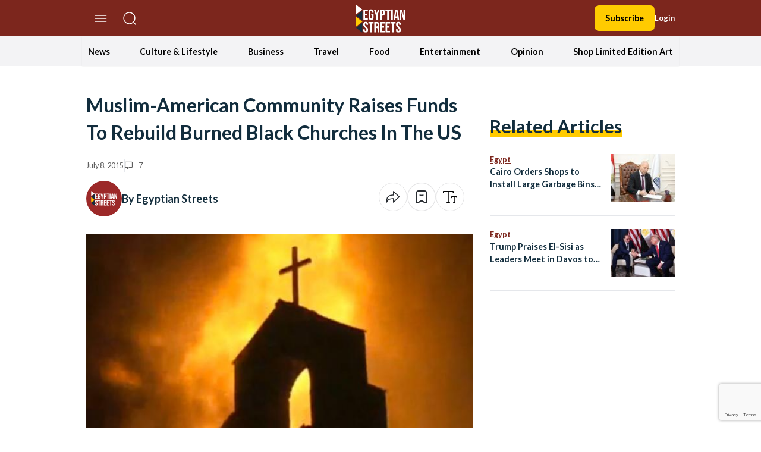

--- FILE ---
content_type: text/html; charset=UTF-8
request_url: https://egyptianstreets.com/2015/07/08/muslim-american-community-raises-funds-to-rebuild-burned-black-churches-in-the-us/
body_size: 76024
content:
<!doctype html>
<html dir="ltr" lang="en-US" prefix="og: https://ogp.me/ns#">
<head>
    <meta charset="UTF-8">
    <meta name="viewport" content="width=device-width, initial-scale=1">
    <link rel="profile" href="https://gmpg.org/xfn/11">
    <script>
        localStorage.getItem("darkMode") === "true" ? document.documentElement.classList.add('dark') : document.documentElement.classList.remove('dark');
    </script>
    <script async src="https://pagead2.googlesyndication.com/pagead/js/adsbygoogle.js?client=ca-pub-5669667814387722"
            crossorigin="anonymous"></script>
    <!--||  JM Twitter Cards by jmau111 v12  ||-->
<meta name="twitter:card" content="summary_large_image">
<meta name="twitter:creator" content="@egyptianstreets">
<meta name="twitter:site" content="@egyptianstreets">
<meta property="og:title" content="Muslim-American Community Raises Funds To Rebuild Burned Black Churches In The US">
<meta property="og:description" content="In a faith restoring act of human and spiritual solidarity, a group of Muslim organizations in the US have launched a crowdfunding campaign to restore eight black churches that have burned along t">
<meta property="og:image" content="https://egyptianstreets.com/wp-content/uploads/2015/07/project-1532-body-if-isil-had-burned-down-4-church-750x422.jpg">
<!--||  /JM Twitter Cards by jmau111 v12  ||-->
<title>Muslim-American Community Raises Funds To Rebuild Burned Black Churches In The US | Egyptian Streets</title>

		<!-- All in One SEO 4.9.3 - aioseo.com -->
	<meta name="description" content="In a faith restoring act of human and spiritual solidarity, a group of Muslim organizations in the US have launched a crowdfunding campaign to restore eight black churches that have burned along the span of 10 days following the Charleston church shooting which left nine parishioners dead on 17 June. Under the patronage of Muslim" />
	<meta name="robots" content="max-image-preview:large" />
	<meta name="author" content="Egyptian Streets"/>
	<meta name="google-site-verification" content="google2324f158a9aad831" />
	<meta name="keywords" content="#alllivesmatter,#blacklivesmatter,#whoisburningblackchurches,black churches,charleston shooting,featured,islam,news,us,world news,egypt" />
	<link rel="canonical" href="https://egyptianstreets.com/2015/07/08/muslim-american-community-raises-funds-to-rebuild-burned-black-churches-in-the-us/" />
	<meta name="generator" content="All in One SEO (AIOSEO) 4.9.3" />
		<meta property="og:locale" content="en_US" />
		<meta property="og:site_name" content="Egyptian Streets" />
		<meta property="og:type" content="article" />
		<meta property="og:title" content="Muslim-American Community Raises Funds To Rebuild Burned Black Churches In The US | Egyptian Streets" />
		<meta property="og:description" content="In a faith restoring act of human and spiritual solidarity, a group of Muslim organizations in the US have launched a crowdfunding campaign to restore eight black churches that have burned along the span of 10 days following the Charleston church shooting which left nine parishioners dead on 17 June. Under the patronage of Muslim" />
		<meta property="og:url" content="https://egyptianstreets.com/2015/07/08/muslim-american-community-raises-funds-to-rebuild-burned-black-churches-in-the-us/" />
		<meta property="og:image" content="https://egyptianstreets.com/wp-content/uploads/2015/07/project-1532-body-if-isil-had-burned-down-4-church-750x422.jpg" />
		<meta property="og:image:secure_url" content="https://egyptianstreets.com/wp-content/uploads/2015/07/project-1532-body-if-isil-had-burned-down-4-church-750x422.jpg" />
		<meta property="og:image:width" content="750" />
		<meta property="og:image:height" content="422" />
		<meta property="article:published_time" content="2015-07-08T12:08:14+00:00" />
		<meta property="article:modified_time" content="2015-07-08T12:50:47+00:00" />
		<meta name="twitter:card" content="summary_large_image" />
		<meta name="twitter:title" content="Muslim-American Community Raises Funds To Rebuild Burned Black Churches In The US | Egyptian Streets" />
		<meta name="twitter:description" content="In a faith restoring act of human and spiritual solidarity, a group of Muslim organizations in the US have launched a crowdfunding campaign to restore eight black churches that have burned along the span of 10 days following the Charleston church shooting which left nine parishioners dead on 17 June. Under the patronage of Muslim" />
		<meta name="twitter:image" content="https://egyptianstreets.com/wp-content/uploads/2015/07/project-1532-body-if-isil-had-burned-down-4-church-750x422.jpg" />
		<script type="application/ld+json" class="aioseo-schema">
			{"@context":"https:\/\/schema.org","@graph":[{"@type":"Article","@id":"https:\/\/egyptianstreets.com\/2015\/07\/08\/muslim-american-community-raises-funds-to-rebuild-burned-black-churches-in-the-us\/#article","name":"Muslim-American Community Raises Funds To Rebuild Burned Black Churches In The US | Egyptian Streets","headline":"Muslim-American Community Raises Funds To Rebuild Burned Black Churches In The US","author":{"@id":"https:\/\/egyptianstreets.com\/author\/egyptianstreets\/#author"},"publisher":{"@id":"https:\/\/egyptianstreets.com\/#organization"},"image":{"@type":"ImageObject","url":"https:\/\/egyptianstreets.com\/wp-content\/uploads\/2015\/07\/project-1532-body-if-isil-had-burned-down-4-church-750x422.jpg","width":750,"height":422},"datePublished":"2015-07-08T12:08:14+03:00","dateModified":"2015-07-08T12:50:47+03:00","inLanguage":"en-US","commentCount":7,"mainEntityOfPage":{"@id":"https:\/\/egyptianstreets.com\/2015\/07\/08\/muslim-american-community-raises-funds-to-rebuild-burned-black-churches-in-the-us\/#webpage"},"isPartOf":{"@id":"https:\/\/egyptianstreets.com\/2015\/07\/08\/muslim-american-community-raises-funds-to-rebuild-burned-black-churches-in-the-us\/#webpage"},"articleSection":"Egypt, News, #AllLivesMatter, #blacklivesmatter, #WhoIsBurningBlackChurches, Black Churches, Charleston Shooting, featured, islam, news, us, world news"},{"@type":"BreadcrumbList","@id":"https:\/\/egyptianstreets.com\/2015\/07\/08\/muslim-american-community-raises-funds-to-rebuild-burned-black-churches-in-the-us\/#breadcrumblist","itemListElement":[{"@type":"ListItem","@id":"https:\/\/egyptianstreets.com#listItem","position":1,"name":"Home","item":"https:\/\/egyptianstreets.com","nextItem":{"@type":"ListItem","@id":"https:\/\/egyptianstreets.com\/category\/politics-and-society\/#listItem","name":"News"}},{"@type":"ListItem","@id":"https:\/\/egyptianstreets.com\/category\/politics-and-society\/#listItem","position":2,"name":"News","item":"https:\/\/egyptianstreets.com\/category\/politics-and-society\/","nextItem":{"@type":"ListItem","@id":"https:\/\/egyptianstreets.com\/category\/politics-and-society\/news-politics-and-society\/#listItem","name":"Egypt"},"previousItem":{"@type":"ListItem","@id":"https:\/\/egyptianstreets.com#listItem","name":"Home"}},{"@type":"ListItem","@id":"https:\/\/egyptianstreets.com\/category\/politics-and-society\/news-politics-and-society\/#listItem","position":3,"name":"Egypt","item":"https:\/\/egyptianstreets.com\/category\/politics-and-society\/news-politics-and-society\/","nextItem":{"@type":"ListItem","@id":"https:\/\/egyptianstreets.com\/2015\/07\/08\/muslim-american-community-raises-funds-to-rebuild-burned-black-churches-in-the-us\/#listItem","name":"Muslim-American Community Raises Funds To Rebuild Burned Black Churches In The US"},"previousItem":{"@type":"ListItem","@id":"https:\/\/egyptianstreets.com\/category\/politics-and-society\/#listItem","name":"News"}},{"@type":"ListItem","@id":"https:\/\/egyptianstreets.com\/2015\/07\/08\/muslim-american-community-raises-funds-to-rebuild-burned-black-churches-in-the-us\/#listItem","position":4,"name":"Muslim-American Community Raises Funds To Rebuild Burned Black Churches In The US","previousItem":{"@type":"ListItem","@id":"https:\/\/egyptianstreets.com\/category\/politics-and-society\/news-politics-and-society\/#listItem","name":"Egypt"}}]},{"@type":"Organization","@id":"https:\/\/egyptianstreets.com\/#organization","name":"Egyptian Streets","description":"Independent Media","url":"https:\/\/egyptianstreets.com\/"},{"@type":"Person","@id":"https:\/\/egyptianstreets.com\/author\/egyptianstreets\/#author","url":"https:\/\/egyptianstreets.com\/author\/egyptianstreets\/","name":"Egyptian Streets","image":{"@type":"ImageObject","@id":"https:\/\/egyptianstreets.com\/2015\/07\/08\/muslim-american-community-raises-funds-to-rebuild-burned-black-churches-in-the-us\/#authorImage","url":"https:\/\/secure.gravatar.com\/avatar\/c0ef169516dc1d20b45ea27d1c2ad1d4?s=96&d=mm&r=g","width":96,"height":96,"caption":"Egyptian Streets"}},{"@type":"WebPage","@id":"https:\/\/egyptianstreets.com\/2015\/07\/08\/muslim-american-community-raises-funds-to-rebuild-burned-black-churches-in-the-us\/#webpage","url":"https:\/\/egyptianstreets.com\/2015\/07\/08\/muslim-american-community-raises-funds-to-rebuild-burned-black-churches-in-the-us\/","name":"Muslim-American Community Raises Funds To Rebuild Burned Black Churches In The US | Egyptian Streets","description":"In a faith restoring act of human and spiritual solidarity, a group of Muslim organizations in the US have launched a crowdfunding campaign to restore eight black churches that have burned along the span of 10 days following the Charleston church shooting which left nine parishioners dead on 17 June. Under the patronage of Muslim","inLanguage":"en-US","isPartOf":{"@id":"https:\/\/egyptianstreets.com\/#website"},"breadcrumb":{"@id":"https:\/\/egyptianstreets.com\/2015\/07\/08\/muslim-american-community-raises-funds-to-rebuild-burned-black-churches-in-the-us\/#breadcrumblist"},"author":{"@id":"https:\/\/egyptianstreets.com\/author\/egyptianstreets\/#author"},"creator":{"@id":"https:\/\/egyptianstreets.com\/author\/egyptianstreets\/#author"},"image":{"@type":"ImageObject","url":"https:\/\/egyptianstreets.com\/wp-content\/uploads\/2015\/07\/project-1532-body-if-isil-had-burned-down-4-church-750x422.jpg","@id":"https:\/\/egyptianstreets.com\/2015\/07\/08\/muslim-american-community-raises-funds-to-rebuild-burned-black-churches-in-the-us\/#mainImage","width":750,"height":422},"primaryImageOfPage":{"@id":"https:\/\/egyptianstreets.com\/2015\/07\/08\/muslim-american-community-raises-funds-to-rebuild-burned-black-churches-in-the-us\/#mainImage"},"datePublished":"2015-07-08T12:08:14+03:00","dateModified":"2015-07-08T12:50:47+03:00"},{"@type":"WebSite","@id":"https:\/\/egyptianstreets.com\/#website","url":"https:\/\/egyptianstreets.com\/","name":"Egyptian Streets","description":"Independent Media","inLanguage":"en-US","publisher":{"@id":"https:\/\/egyptianstreets.com\/#organization"}}]}
		</script>
		<!-- All in One SEO -->

<link rel='dns-prefetch' href='//static.addtoany.com' />
<link rel='dns-prefetch' href='//cdnjs.cloudflare.com' />
<link rel='dns-prefetch' href='//www.googletagmanager.com' />
<link rel='dns-prefetch' href='//stats.wp.com' />
<link rel="alternate" type="application/rss+xml" title="Egyptian Streets &raquo; Feed" href="https://egyptianstreets.com/feed/" />
<link rel="alternate" type="application/rss+xml" title="Egyptian Streets &raquo; Comments Feed" href="https://egyptianstreets.com/comments/feed/" />
<link rel="alternate" type="application/rss+xml" title="Egyptian Streets &raquo; Muslim-American Community Raises Funds To Rebuild Burned Black Churches In The US Comments Feed" href="https://egyptianstreets.com/2015/07/08/muslim-american-community-raises-funds-to-rebuild-burned-black-churches-in-the-us/feed/" />
<script>
window._wpemojiSettings = {"baseUrl":"https:\/\/s.w.org\/images\/core\/emoji\/14.0.0\/72x72\/","ext":".png","svgUrl":"https:\/\/s.w.org\/images\/core\/emoji\/14.0.0\/svg\/","svgExt":".svg","source":{"concatemoji":"https:\/\/egyptianstreets.com\/wp-includes\/js\/wp-emoji-release.min.js?ver=6.4.7"}};
/*! This file is auto-generated */
!function(i,n){var o,s,e;function c(e){try{var t={supportTests:e,timestamp:(new Date).valueOf()};sessionStorage.setItem(o,JSON.stringify(t))}catch(e){}}function p(e,t,n){e.clearRect(0,0,e.canvas.width,e.canvas.height),e.fillText(t,0,0);var t=new Uint32Array(e.getImageData(0,0,e.canvas.width,e.canvas.height).data),r=(e.clearRect(0,0,e.canvas.width,e.canvas.height),e.fillText(n,0,0),new Uint32Array(e.getImageData(0,0,e.canvas.width,e.canvas.height).data));return t.every(function(e,t){return e===r[t]})}function u(e,t,n){switch(t){case"flag":return n(e,"\ud83c\udff3\ufe0f\u200d\u26a7\ufe0f","\ud83c\udff3\ufe0f\u200b\u26a7\ufe0f")?!1:!n(e,"\ud83c\uddfa\ud83c\uddf3","\ud83c\uddfa\u200b\ud83c\uddf3")&&!n(e,"\ud83c\udff4\udb40\udc67\udb40\udc62\udb40\udc65\udb40\udc6e\udb40\udc67\udb40\udc7f","\ud83c\udff4\u200b\udb40\udc67\u200b\udb40\udc62\u200b\udb40\udc65\u200b\udb40\udc6e\u200b\udb40\udc67\u200b\udb40\udc7f");case"emoji":return!n(e,"\ud83e\udef1\ud83c\udffb\u200d\ud83e\udef2\ud83c\udfff","\ud83e\udef1\ud83c\udffb\u200b\ud83e\udef2\ud83c\udfff")}return!1}function f(e,t,n){var r="undefined"!=typeof WorkerGlobalScope&&self instanceof WorkerGlobalScope?new OffscreenCanvas(300,150):i.createElement("canvas"),a=r.getContext("2d",{willReadFrequently:!0}),o=(a.textBaseline="top",a.font="600 32px Arial",{});return e.forEach(function(e){o[e]=t(a,e,n)}),o}function t(e){var t=i.createElement("script");t.src=e,t.defer=!0,i.head.appendChild(t)}"undefined"!=typeof Promise&&(o="wpEmojiSettingsSupports",s=["flag","emoji"],n.supports={everything:!0,everythingExceptFlag:!0},e=new Promise(function(e){i.addEventListener("DOMContentLoaded",e,{once:!0})}),new Promise(function(t){var n=function(){try{var e=JSON.parse(sessionStorage.getItem(o));if("object"==typeof e&&"number"==typeof e.timestamp&&(new Date).valueOf()<e.timestamp+604800&&"object"==typeof e.supportTests)return e.supportTests}catch(e){}return null}();if(!n){if("undefined"!=typeof Worker&&"undefined"!=typeof OffscreenCanvas&&"undefined"!=typeof URL&&URL.createObjectURL&&"undefined"!=typeof Blob)try{var e="postMessage("+f.toString()+"("+[JSON.stringify(s),u.toString(),p.toString()].join(",")+"));",r=new Blob([e],{type:"text/javascript"}),a=new Worker(URL.createObjectURL(r),{name:"wpTestEmojiSupports"});return void(a.onmessage=function(e){c(n=e.data),a.terminate(),t(n)})}catch(e){}c(n=f(s,u,p))}t(n)}).then(function(e){for(var t in e)n.supports[t]=e[t],n.supports.everything=n.supports.everything&&n.supports[t],"flag"!==t&&(n.supports.everythingExceptFlag=n.supports.everythingExceptFlag&&n.supports[t]);n.supports.everythingExceptFlag=n.supports.everythingExceptFlag&&!n.supports.flag,n.DOMReady=!1,n.readyCallback=function(){n.DOMReady=!0}}).then(function(){return e}).then(function(){var e;n.supports.everything||(n.readyCallback(),(e=n.source||{}).concatemoji?t(e.concatemoji):e.wpemoji&&e.twemoji&&(t(e.twemoji),t(e.wpemoji)))}))}((window,document),window._wpemojiSettings);
</script>
<style id='wp-emoji-styles-inline-css'>

	img.wp-smiley, img.emoji {
		display: inline !important;
		border: none !important;
		box-shadow: none !important;
		height: 1em !important;
		width: 1em !important;
		margin: 0 0.07em !important;
		vertical-align: -0.1em !important;
		background: none !important;
		padding: 0 !important;
	}
</style>
<link rel='stylesheet' id='wp-block-library-css' href='https://egyptianstreets.com/wp-includes/css/dist/block-library/style.min.css?ver=6.4.7' media='all' />
<link rel='stylesheet' id='aioseo/css/src/vue/standalone/blocks/table-of-contents/global.scss-css' href='https://egyptianstreets.com/wp-content/plugins/all-in-one-seo-pack/dist/Lite/assets/css/table-of-contents/global.e90f6d47.css?ver=4.9.3' media='all' />
<link rel='stylesheet' id='mediaelement-css' href='https://egyptianstreets.com/wp-includes/js/mediaelement/mediaelementplayer-legacy.min.css?ver=4.2.17' media='all' />
<link rel='stylesheet' id='wp-mediaelement-css' href='https://egyptianstreets.com/wp-includes/js/mediaelement/wp-mediaelement.min.css?ver=6.4.7' media='all' />
<style id='jetpack-sharing-buttons-style-inline-css'>
.jetpack-sharing-buttons__services-list{display:flex;flex-direction:row;flex-wrap:wrap;gap:0;list-style-type:none;margin:5px;padding:0}.jetpack-sharing-buttons__services-list.has-small-icon-size{font-size:12px}.jetpack-sharing-buttons__services-list.has-normal-icon-size{font-size:16px}.jetpack-sharing-buttons__services-list.has-large-icon-size{font-size:24px}.jetpack-sharing-buttons__services-list.has-huge-icon-size{font-size:36px}@media print{.jetpack-sharing-buttons__services-list{display:none!important}}.editor-styles-wrapper .wp-block-jetpack-sharing-buttons{gap:0;padding-inline-start:0}ul.jetpack-sharing-buttons__services-list.has-background{padding:1.25em 2.375em}
</style>
<link rel='stylesheet' id='quads-style-css-css' href='https://egyptianstreets.com/wp-content/plugins/quick-adsense-reloaded/includes/gutenberg/dist/blocks.style.build.css?ver=2.0.92' media='all' />
<style id='global-styles-inline-css'>
body{--wp--preset--color--black: #000000;--wp--preset--color--cyan-bluish-gray: #abb8c3;--wp--preset--color--white: #ffffff;--wp--preset--color--pale-pink: #f78da7;--wp--preset--color--vivid-red: #cf2e2e;--wp--preset--color--luminous-vivid-orange: #ff6900;--wp--preset--color--luminous-vivid-amber: #fcb900;--wp--preset--color--light-green-cyan: #7bdcb5;--wp--preset--color--vivid-green-cyan: #00d084;--wp--preset--color--pale-cyan-blue: #8ed1fc;--wp--preset--color--vivid-cyan-blue: #0693e3;--wp--preset--color--vivid-purple: #9b51e0;--wp--preset--color--background: #ffffff;--wp--preset--color--foreground: #404040;--wp--preset--color--primary: #b91c1c;--wp--preset--color--secondary: #15803d;--wp--preset--color--tertiary: #0369a1;--wp--preset--gradient--vivid-cyan-blue-to-vivid-purple: linear-gradient(135deg,rgba(6,147,227,1) 0%,rgb(155,81,224) 100%);--wp--preset--gradient--light-green-cyan-to-vivid-green-cyan: linear-gradient(135deg,rgb(122,220,180) 0%,rgb(0,208,130) 100%);--wp--preset--gradient--luminous-vivid-amber-to-luminous-vivid-orange: linear-gradient(135deg,rgba(252,185,0,1) 0%,rgba(255,105,0,1) 100%);--wp--preset--gradient--luminous-vivid-orange-to-vivid-red: linear-gradient(135deg,rgba(255,105,0,1) 0%,rgb(207,46,46) 100%);--wp--preset--gradient--very-light-gray-to-cyan-bluish-gray: linear-gradient(135deg,rgb(238,238,238) 0%,rgb(169,184,195) 100%);--wp--preset--gradient--cool-to-warm-spectrum: linear-gradient(135deg,rgb(74,234,220) 0%,rgb(151,120,209) 20%,rgb(207,42,186) 40%,rgb(238,44,130) 60%,rgb(251,105,98) 80%,rgb(254,248,76) 100%);--wp--preset--gradient--blush-light-purple: linear-gradient(135deg,rgb(255,206,236) 0%,rgb(152,150,240) 100%);--wp--preset--gradient--blush-bordeaux: linear-gradient(135deg,rgb(254,205,165) 0%,rgb(254,45,45) 50%,rgb(107,0,62) 100%);--wp--preset--gradient--luminous-dusk: linear-gradient(135deg,rgb(255,203,112) 0%,rgb(199,81,192) 50%,rgb(65,88,208) 100%);--wp--preset--gradient--pale-ocean: linear-gradient(135deg,rgb(255,245,203) 0%,rgb(182,227,212) 50%,rgb(51,167,181) 100%);--wp--preset--gradient--electric-grass: linear-gradient(135deg,rgb(202,248,128) 0%,rgb(113,206,126) 100%);--wp--preset--gradient--midnight: linear-gradient(135deg,rgb(2,3,129) 0%,rgb(40,116,252) 100%);--wp--preset--font-size--small: 13px;--wp--preset--font-size--medium: 20px;--wp--preset--font-size--large: 36px;--wp--preset--font-size--x-large: 42px;--wp--preset--spacing--20: 0.44rem;--wp--preset--spacing--30: 0.67rem;--wp--preset--spacing--40: 1rem;--wp--preset--spacing--50: 1.5rem;--wp--preset--spacing--60: 2.25rem;--wp--preset--spacing--70: 3.38rem;--wp--preset--spacing--80: 5.06rem;--wp--preset--shadow--natural: 6px 6px 9px rgba(0, 0, 0, 0.2);--wp--preset--shadow--deep: 12px 12px 50px rgba(0, 0, 0, 0.4);--wp--preset--shadow--sharp: 6px 6px 0px rgba(0, 0, 0, 0.2);--wp--preset--shadow--outlined: 6px 6px 0px -3px rgba(255, 255, 255, 1), 6px 6px rgba(0, 0, 0, 1);--wp--preset--shadow--crisp: 6px 6px 0px rgba(0, 0, 0, 1);}body { margin: 0;--wp--style--global--content-size: 100rem;--wp--style--global--wide-size: 60rem; }.wp-site-blocks > .alignleft { float: left; margin-right: 2em; }.wp-site-blocks > .alignright { float: right; margin-left: 2em; }.wp-site-blocks > .aligncenter { justify-content: center; margin-left: auto; margin-right: auto; }:where(.is-layout-flex){gap: 0.5em;}:where(.is-layout-grid){gap: 0.5em;}body .is-layout-flow > .alignleft{float: left;margin-inline-start: 0;margin-inline-end: 2em;}body .is-layout-flow > .alignright{float: right;margin-inline-start: 2em;margin-inline-end: 0;}body .is-layout-flow > .aligncenter{margin-left: auto !important;margin-right: auto !important;}body .is-layout-constrained > .alignleft{float: left;margin-inline-start: 0;margin-inline-end: 2em;}body .is-layout-constrained > .alignright{float: right;margin-inline-start: 2em;margin-inline-end: 0;}body .is-layout-constrained > .aligncenter{margin-left: auto !important;margin-right: auto !important;}body .is-layout-constrained > :where(:not(.alignleft):not(.alignright):not(.alignfull)){max-width: var(--wp--style--global--content-size);margin-left: auto !important;margin-right: auto !important;}body .is-layout-constrained > .alignwide{max-width: var(--wp--style--global--wide-size);}body .is-layout-flex{display: flex;}body .is-layout-flex{flex-wrap: wrap;align-items: center;}body .is-layout-flex > *{margin: 0;}body .is-layout-grid{display: grid;}body .is-layout-grid > *{margin: 0;}body{padding-top: 0px;padding-right: 0px;padding-bottom: 0px;padding-left: 0px;}a:where(:not(.wp-element-button)){text-decoration: underline;}.wp-element-button, .wp-block-button__link{background-color: #32373c;border-width: 0;color: #fff;font-family: inherit;font-size: inherit;line-height: inherit;padding: calc(0.667em + 2px) calc(1.333em + 2px);text-decoration: none;}.has-black-color{color: var(--wp--preset--color--black) !important;}.has-cyan-bluish-gray-color{color: var(--wp--preset--color--cyan-bluish-gray) !important;}.has-white-color{color: var(--wp--preset--color--white) !important;}.has-pale-pink-color{color: var(--wp--preset--color--pale-pink) !important;}.has-vivid-red-color{color: var(--wp--preset--color--vivid-red) !important;}.has-luminous-vivid-orange-color{color: var(--wp--preset--color--luminous-vivid-orange) !important;}.has-luminous-vivid-amber-color{color: var(--wp--preset--color--luminous-vivid-amber) !important;}.has-light-green-cyan-color{color: var(--wp--preset--color--light-green-cyan) !important;}.has-vivid-green-cyan-color{color: var(--wp--preset--color--vivid-green-cyan) !important;}.has-pale-cyan-blue-color{color: var(--wp--preset--color--pale-cyan-blue) !important;}.has-vivid-cyan-blue-color{color: var(--wp--preset--color--vivid-cyan-blue) !important;}.has-vivid-purple-color{color: var(--wp--preset--color--vivid-purple) !important;}.has-background-color{color: var(--wp--preset--color--background) !important;}.has-foreground-color{color: var(--wp--preset--color--foreground) !important;}.has-primary-color{color: var(--wp--preset--color--primary) !important;}.has-secondary-color{color: var(--wp--preset--color--secondary) !important;}.has-tertiary-color{color: var(--wp--preset--color--tertiary) !important;}.has-black-background-color{background-color: var(--wp--preset--color--black) !important;}.has-cyan-bluish-gray-background-color{background-color: var(--wp--preset--color--cyan-bluish-gray) !important;}.has-white-background-color{background-color: var(--wp--preset--color--white) !important;}.has-pale-pink-background-color{background-color: var(--wp--preset--color--pale-pink) !important;}.has-vivid-red-background-color{background-color: var(--wp--preset--color--vivid-red) !important;}.has-luminous-vivid-orange-background-color{background-color: var(--wp--preset--color--luminous-vivid-orange) !important;}.has-luminous-vivid-amber-background-color{background-color: var(--wp--preset--color--luminous-vivid-amber) !important;}.has-light-green-cyan-background-color{background-color: var(--wp--preset--color--light-green-cyan) !important;}.has-vivid-green-cyan-background-color{background-color: var(--wp--preset--color--vivid-green-cyan) !important;}.has-pale-cyan-blue-background-color{background-color: var(--wp--preset--color--pale-cyan-blue) !important;}.has-vivid-cyan-blue-background-color{background-color: var(--wp--preset--color--vivid-cyan-blue) !important;}.has-vivid-purple-background-color{background-color: var(--wp--preset--color--vivid-purple) !important;}.has-background-background-color{background-color: var(--wp--preset--color--background) !important;}.has-foreground-background-color{background-color: var(--wp--preset--color--foreground) !important;}.has-primary-background-color{background-color: var(--wp--preset--color--primary) !important;}.has-secondary-background-color{background-color: var(--wp--preset--color--secondary) !important;}.has-tertiary-background-color{background-color: var(--wp--preset--color--tertiary) !important;}.has-black-border-color{border-color: var(--wp--preset--color--black) !important;}.has-cyan-bluish-gray-border-color{border-color: var(--wp--preset--color--cyan-bluish-gray) !important;}.has-white-border-color{border-color: var(--wp--preset--color--white) !important;}.has-pale-pink-border-color{border-color: var(--wp--preset--color--pale-pink) !important;}.has-vivid-red-border-color{border-color: var(--wp--preset--color--vivid-red) !important;}.has-luminous-vivid-orange-border-color{border-color: var(--wp--preset--color--luminous-vivid-orange) !important;}.has-luminous-vivid-amber-border-color{border-color: var(--wp--preset--color--luminous-vivid-amber) !important;}.has-light-green-cyan-border-color{border-color: var(--wp--preset--color--light-green-cyan) !important;}.has-vivid-green-cyan-border-color{border-color: var(--wp--preset--color--vivid-green-cyan) !important;}.has-pale-cyan-blue-border-color{border-color: var(--wp--preset--color--pale-cyan-blue) !important;}.has-vivid-cyan-blue-border-color{border-color: var(--wp--preset--color--vivid-cyan-blue) !important;}.has-vivid-purple-border-color{border-color: var(--wp--preset--color--vivid-purple) !important;}.has-background-border-color{border-color: var(--wp--preset--color--background) !important;}.has-foreground-border-color{border-color: var(--wp--preset--color--foreground) !important;}.has-primary-border-color{border-color: var(--wp--preset--color--primary) !important;}.has-secondary-border-color{border-color: var(--wp--preset--color--secondary) !important;}.has-tertiary-border-color{border-color: var(--wp--preset--color--tertiary) !important;}.has-vivid-cyan-blue-to-vivid-purple-gradient-background{background: var(--wp--preset--gradient--vivid-cyan-blue-to-vivid-purple) !important;}.has-light-green-cyan-to-vivid-green-cyan-gradient-background{background: var(--wp--preset--gradient--light-green-cyan-to-vivid-green-cyan) !important;}.has-luminous-vivid-amber-to-luminous-vivid-orange-gradient-background{background: var(--wp--preset--gradient--luminous-vivid-amber-to-luminous-vivid-orange) !important;}.has-luminous-vivid-orange-to-vivid-red-gradient-background{background: var(--wp--preset--gradient--luminous-vivid-orange-to-vivid-red) !important;}.has-very-light-gray-to-cyan-bluish-gray-gradient-background{background: var(--wp--preset--gradient--very-light-gray-to-cyan-bluish-gray) !important;}.has-cool-to-warm-spectrum-gradient-background{background: var(--wp--preset--gradient--cool-to-warm-spectrum) !important;}.has-blush-light-purple-gradient-background{background: var(--wp--preset--gradient--blush-light-purple) !important;}.has-blush-bordeaux-gradient-background{background: var(--wp--preset--gradient--blush-bordeaux) !important;}.has-luminous-dusk-gradient-background{background: var(--wp--preset--gradient--luminous-dusk) !important;}.has-pale-ocean-gradient-background{background: var(--wp--preset--gradient--pale-ocean) !important;}.has-electric-grass-gradient-background{background: var(--wp--preset--gradient--electric-grass) !important;}.has-midnight-gradient-background{background: var(--wp--preset--gradient--midnight) !important;}.has-small-font-size{font-size: var(--wp--preset--font-size--small) !important;}.has-medium-font-size{font-size: var(--wp--preset--font-size--medium) !important;}.has-large-font-size{font-size: var(--wp--preset--font-size--large) !important;}.has-x-large-font-size{font-size: var(--wp--preset--font-size--x-large) !important;}
.wp-block-navigation a:where(:not(.wp-element-button)){color: inherit;}
:where(.wp-block-post-template.is-layout-flex){gap: 1.25em;}:where(.wp-block-post-template.is-layout-grid){gap: 1.25em;}
:where(.wp-block-columns.is-layout-flex){gap: 2em;}:where(.wp-block-columns.is-layout-grid){gap: 2em;}
.wp-block-pullquote{font-size: 1.5em;line-height: 1.6;}
</style>
<link rel='stylesheet' id='pmpro_frontend-css' href='https://egyptianstreets.com/wp-content/plugins/paid-memberships-pro/css/frontend.css?ver=3.0.4' media='screen' />
<link rel='stylesheet' id='pmpro_print-css' href='https://egyptianstreets.com/wp-content/plugins/paid-memberships-pro/css/print.css?ver=3.0.4' media='print' />
<link rel='stylesheet' id='pressnative-css' href='https://egyptianstreets.com/wp-content/plugins/pressnative/public/css/pressnative-public.css?ver=1.0.0' media='all' />
<link rel='stylesheet' id='wabtn-style-css' href='https://egyptianstreets.com/wp-content/plugins/whatsapp/style.css?ver=6.4.7' media='all' />
<link rel='stylesheet' id='est-style-css' href='https://egyptianstreets.com/wp-content/themes/est/theme/style.css?ver=1.0.3' media='all' />
<link rel='stylesheet' id='est-owl-carousel-css' href='https://cdnjs.cloudflare.com/ajax/libs/OwlCarousel2/2.3.4/assets/owl.carousel.min.css?ver=1.0.3' media='all' />
<link rel='stylesheet' id='est-font-awesome-css' href='https://cdnjs.cloudflare.com/ajax/libs/font-awesome/6.2.1/css/all.min.css?ver=1.0.3' media='all' />
<link rel='stylesheet' id='wpdreams-asl-basic-css' href='https://egyptianstreets.com/wp-content/plugins/ajax-search-lite/css/style.basic.css?ver=4.13.1' media='all' />
<link rel='stylesheet' id='wpdreams-asl-instance-css' href='https://egyptianstreets.com/wp-content/plugins/ajax-search-lite/css/style-curvy-red.css?ver=4.13.1' media='all' />
<link rel='stylesheet' id='addtoany-css' href='https://egyptianstreets.com/wp-content/plugins/add-to-any/addtoany.min.css?ver=1.16' media='all' />
<style id='quads-styles-inline-css'>

    .quads-location ins.adsbygoogle {
        background: transparent !important;
    }.quads-location .quads_rotator_img{ opacity:1 !important;}
    .quads.quads_ad_container { display: grid; grid-template-columns: auto; grid-gap: 10px; padding: 10px; }
    .grid_image{animation: fadeIn 0.5s;-webkit-animation: fadeIn 0.5s;-moz-animation: fadeIn 0.5s;
        -o-animation: fadeIn 0.5s;-ms-animation: fadeIn 0.5s;}
    .quads-ad-label { font-size: 12px; text-align: center; color: #333;}
    .quads_click_impression { display: none;} .quads-location, .quads-ads-space{max-width:100%;} @media only screen and (max-width: 480px) { .quads-ads-space, .penci-builder-element .quads-ads-space{max-width:340px;}}
</style>
<script type="text/javascript">
            window._nslDOMReady = (function () {
                const executedCallbacks = new Set();
            
                return function (callback) {
                    /**
                    * Third parties might dispatch DOMContentLoaded events, so we need to ensure that we only run our callback once!
                    */
                    if (executedCallbacks.has(callback)) return;
            
                    const wrappedCallback = function () {
                        if (executedCallbacks.has(callback)) return;
                        executedCallbacks.add(callback);
                        callback();
                    };
            
                    if (document.readyState === "complete" || document.readyState === "interactive") {
                        wrappedCallback();
                    } else {
                        document.addEventListener("DOMContentLoaded", wrappedCallback);
                    }
                };
            })();
        </script><script id="addtoany-core-js-before">
window.a2a_config=window.a2a_config||{};a2a_config.callbacks=[];a2a_config.overlays=[];a2a_config.templates={};
a2a_config.icon_color="transparent,#0f0f0f";
</script>
<script defer src="https://static.addtoany.com/menu/page.js" id="addtoany-core-js"></script>
<script src="https://egyptianstreets.com/wp-includes/js/jquery/jquery.min.js?ver=3.7.1" id="jquery-core-js"></script>
<script src="https://egyptianstreets.com/wp-includes/js/jquery/jquery-migrate.min.js?ver=3.4.1" id="jquery-migrate-js"></script>
<script defer src="https://egyptianstreets.com/wp-content/plugins/add-to-any/addtoany.min.js?ver=1.1" id="addtoany-jquery-js"></script>
<script src="https://egyptianstreets.com/wp-content/plugins/pressnative/public/js/pressnative-public.js?ver=1.0.0" id="pressnative-js"></script>

<!-- Google tag (gtag.js) snippet added by Site Kit -->
<!-- Google Analytics snippet added by Site Kit -->
<script src="https://www.googletagmanager.com/gtag/js?id=GT-5TJHJ6V" id="google_gtagjs-js" async></script>
<script id="google_gtagjs-js-after">
window.dataLayer = window.dataLayer || [];function gtag(){dataLayer.push(arguments);}
gtag("set","linker",{"domains":["egyptianstreets.com"]});
gtag("js", new Date());
gtag("set", "developer_id.dZTNiMT", true);
gtag("config", "GT-5TJHJ6V");
 window._googlesitekit = window._googlesitekit || {}; window._googlesitekit.throttledEvents = []; window._googlesitekit.gtagEvent = (name, data) => { var key = JSON.stringify( { name, data } ); if ( !! window._googlesitekit.throttledEvents[ key ] ) { return; } window._googlesitekit.throttledEvents[ key ] = true; setTimeout( () => { delete window._googlesitekit.throttledEvents[ key ]; }, 5 ); gtag( "event", name, { ...data, event_source: "site-kit" } ); };
</script>
<link rel="https://api.w.org/" href="https://egyptianstreets.com/wp-json/" /><link rel="alternate" type="application/json" href="https://egyptianstreets.com/wp-json/wp/v2/posts/11762" /><link rel="EditURI" type="application/rsd+xml" title="RSD" href="https://egyptianstreets.com/xmlrpc.php?rsd" />
<meta name="generator" content="WordPress 6.4.7" />
<link rel='shortlink' href='https://egyptianstreets.com/?p=11762' />
<link rel="alternate" type="application/json+oembed" href="https://egyptianstreets.com/wp-json/oembed/1.0/embed?url=https%3A%2F%2Fegyptianstreets.com%2F2015%2F07%2F08%2Fmuslim-american-community-raises-funds-to-rebuild-burned-black-churches-in-the-us%2F" />
<link rel="alternate" type="text/xml+oembed" href="https://egyptianstreets.com/wp-json/oembed/1.0/embed?url=https%3A%2F%2Fegyptianstreets.com%2F2015%2F07%2F08%2Fmuslim-american-community-raises-funds-to-rebuild-burned-black-churches-in-the-us%2F&#038;format=xml" />

		<!-- GA Google Analytics @ https://m0n.co/ga -->
		<script async src="https://www.googletagmanager.com/gtag/js?id=G-HJY5C9CRXH"></script>
		<script>
			window.dataLayer = window.dataLayer || [];
			function gtag(){dataLayer.push(arguments);}
			gtag('js', new Date());
			gtag('config', 'G-HJY5C9CRXH');
		</script>

	<meta name="generator" content="Site Kit by Google 1.170.0" /><script type="text/javascript">//<![CDATA[
  function external_links_in_new_windows_loop() {
    if (!document.links) {
      document.links = document.getElementsByTagName('a');
    }
    var change_link = false;
    var force = '';
    var ignore = '';

    for (var t=0; t<document.links.length; t++) {
      var all_links = document.links[t];
      change_link = false;
      
      if(document.links[t].hasAttribute('onClick') == false) {
        // forced if the address starts with http (or also https), but does not link to the current domain
        if(all_links.href.search(/^http/) != -1 && all_links.href.search('egyptianstreets.com') == -1 && all_links.href.search(/^#/) == -1) {
          // console.log('Changed ' + all_links.href);
          change_link = true;
        }
          
        if(force != '' && all_links.href.search(force) != -1) {
          // forced
          // console.log('force ' + all_links.href);
          change_link = true;
        }
        
        if(ignore != '' && all_links.href.search(ignore) != -1) {
          // console.log('ignore ' + all_links.href);
          // ignored
          change_link = false;
        }

        if(change_link == true) {
          // console.log('Changed ' + all_links.href);
          document.links[t].setAttribute('onClick', 'javascript:window.open(\'' + all_links.href.replace(/'/g, '') + '\', \'_blank\', \'noopener\'); return false;');
          document.links[t].removeAttribute('target');
        }
      }
    }
  }
  
  // Load
  function external_links_in_new_windows_load(func)
  {  
    var oldonload = window.onload;
    if (typeof window.onload != 'function'){
      window.onload = func;
    } else {
      window.onload = function(){
        oldonload();
        func();
      }
    }
  }

  external_links_in_new_windows_load(external_links_in_new_windows_loop);
  //]]></script>

				<meta name="apple-itunes-app" content="app-id=1537387914" />
				<link rel="manifest" href="/wp-json/pressnative/v1/manifest">
					<style>img#wpstats{display:none}</style>
		<script src="//pagead2.googlesyndication.com/pagead/js/adsbygoogle.js"></script><script>document.cookie = 'quads_browser_width='+screen.width;</script><link rel="pingback" href="https://egyptianstreets.com/xmlrpc.php">				<link rel="preconnect" href="https://fonts.gstatic.com" crossorigin />
				<link rel="preload" as="style" href="//fonts.googleapis.com/css?family=Open+Sans&display=swap" />
				<link rel="stylesheet" href="//fonts.googleapis.com/css?family=Open+Sans&display=swap" media="all" />
							            <style>
				            
					div[id*='ajaxsearchlitesettings'].searchsettings .asl_option_inner label {
						font-size: 0px !important;
						color: rgba(0, 0, 0, 0);
					}
					div[id*='ajaxsearchlitesettings'].searchsettings .asl_option_inner label:after {
						font-size: 11px !important;
						position: absolute;
						top: 0;
						left: 0;
						z-index: 1;
					}
					.asl_w_container {
						width: 100%;
						margin: 0px 0px 0px 0px;
						min-width: 200px;
					}
					div[id*='ajaxsearchlite'].asl_m {
						width: 100%;
					}
					div[id*='ajaxsearchliteres'].wpdreams_asl_results div.resdrg span.highlighted {
						font-weight: bold;
						color: rgba(217, 49, 43, 1);
						background-color: rgba(238, 238, 238, 1);
					}
					div[id*='ajaxsearchliteres'].wpdreams_asl_results .results img.asl_image {
						width: 70px;
						height: 70px;
						object-fit: cover;
					}
					div[id*='ajaxsearchlite'].asl_r .results {
						max-height: none;
					}
					div[id*='ajaxsearchlite'].asl_r {
						position: absolute;
					}
				
						div.asl_r.asl_w.vertical .results .item::after {
							display: block;
							position: absolute;
							bottom: 0;
							content: '';
							height: 1px;
							width: 100%;
							background: #D8D8D8;
						}
						div.asl_r.asl_w.vertical .results .item.asl_last_item::after {
							display: none;
						}
								            </style>
			            <link rel="icon" href="https://egyptianstreets.com/wp-content/uploads/2015/09/cropped-eslogo-32x32.png" sizes="32x32" />
<link rel="icon" href="https://egyptianstreets.com/wp-content/uploads/2015/09/cropped-eslogo-192x192.png" sizes="192x192" />
<link rel="apple-touch-icon" href="https://egyptianstreets.com/wp-content/uploads/2015/09/cropped-eslogo-180x180.png" />
<meta name="msapplication-TileImage" content="https://egyptianstreets.com/wp-content/uploads/2015/09/cropped-eslogo-270x270.png" />
<style type="text/css">div.nsl-container[data-align="left"] {
    text-align: left;
}

div.nsl-container[data-align="center"] {
    text-align: center;
}

div.nsl-container[data-align="right"] {
    text-align: right;
}


div.nsl-container div.nsl-container-buttons a[data-plugin="nsl"] {
    text-decoration: none;
    box-shadow: none;
    border: 0;
}

div.nsl-container .nsl-container-buttons {
    display: flex;
    padding: 5px 0;
}

div.nsl-container.nsl-container-block .nsl-container-buttons {
    display: inline-grid;
    grid-template-columns: minmax(145px, auto);
}

div.nsl-container-block-fullwidth .nsl-container-buttons {
    flex-flow: column;
    align-items: center;
}

div.nsl-container-block-fullwidth .nsl-container-buttons a,
div.nsl-container-block .nsl-container-buttons a {
    flex: 1 1 auto;
    display: block;
    margin: 5px 0;
    width: 100%;
}

div.nsl-container-inline {
    margin: -5px;
    text-align: left;
}

div.nsl-container-inline .nsl-container-buttons {
    justify-content: center;
    flex-wrap: wrap;
}

div.nsl-container-inline .nsl-container-buttons a {
    margin: 5px;
    display: inline-block;
}

div.nsl-container-grid .nsl-container-buttons {
    flex-flow: row;
    align-items: center;
    flex-wrap: wrap;
}

div.nsl-container-grid .nsl-container-buttons a {
    flex: 1 1 auto;
    display: block;
    margin: 5px;
    max-width: 280px;
    width: 100%;
}

@media only screen and (min-width: 650px) {
    div.nsl-container-grid .nsl-container-buttons a {
        width: auto;
    }
}

div.nsl-container .nsl-button {
    cursor: pointer;
    vertical-align: top;
    border-radius: 4px;
}

div.nsl-container .nsl-button-default {
    color: #fff;
    display: flex;
}

div.nsl-container .nsl-button-icon {
    display: inline-block;
}

div.nsl-container .nsl-button-svg-container {
    flex: 0 0 auto;
    padding: 8px;
    display: flex;
    align-items: center;
}

div.nsl-container svg {
    height: 24px;
    width: 24px;
    vertical-align: top;
}

div.nsl-container .nsl-button-default div.nsl-button-label-container {
    margin: 0 24px 0 12px;
    padding: 10px 0;
    font-family: Helvetica, Arial, sans-serif;
    font-size: 16px;
    line-height: 20px;
    letter-spacing: .25px;
    overflow: hidden;
    text-align: center;
    text-overflow: clip;
    white-space: nowrap;
    flex: 1 1 auto;
    -webkit-font-smoothing: antialiased;
    -moz-osx-font-smoothing: grayscale;
    text-transform: none;
    display: inline-block;
}

div.nsl-container .nsl-button-google[data-skin="light"] {
    box-shadow: inset 0 0 0 1px #747775;
    color: #1f1f1f;
}

div.nsl-container .nsl-button-google[data-skin="dark"] {
    box-shadow: inset 0 0 0 1px #8E918F;
    color: #E3E3E3;
}

div.nsl-container .nsl-button-google[data-skin="neutral"] {
    color: #1F1F1F;
}

div.nsl-container .nsl-button-google div.nsl-button-label-container {
    font-family: "Roboto Medium", Roboto, Helvetica, Arial, sans-serif;
}

div.nsl-container .nsl-button-apple .nsl-button-svg-container {
    padding: 0 6px;
}

div.nsl-container .nsl-button-apple .nsl-button-svg-container svg {
    height: 40px;
    width: auto;
}

div.nsl-container .nsl-button-apple[data-skin="light"] {
    color: #000;
    box-shadow: 0 0 0 1px #000;
}

div.nsl-container .nsl-button-facebook[data-skin="white"] {
    color: #000;
    box-shadow: inset 0 0 0 1px #000;
}

div.nsl-container .nsl-button-facebook[data-skin="light"] {
    color: #1877F2;
    box-shadow: inset 0 0 0 1px #1877F2;
}

div.nsl-container .nsl-button-spotify[data-skin="white"] {
    color: #191414;
    box-shadow: inset 0 0 0 1px #191414;
}

div.nsl-container .nsl-button-apple div.nsl-button-label-container {
    font-size: 17px;
    font-family: -apple-system, BlinkMacSystemFont, "Segoe UI", Roboto, Helvetica, Arial, sans-serif, "Apple Color Emoji", "Segoe UI Emoji", "Segoe UI Symbol";
}

div.nsl-container .nsl-button-slack div.nsl-button-label-container {
    font-size: 17px;
    font-family: -apple-system, BlinkMacSystemFont, "Segoe UI", Roboto, Helvetica, Arial, sans-serif, "Apple Color Emoji", "Segoe UI Emoji", "Segoe UI Symbol";
}

div.nsl-container .nsl-button-slack[data-skin="light"] {
    color: #000000;
    box-shadow: inset 0 0 0 1px #DDDDDD;
}

div.nsl-container .nsl-button-tiktok[data-skin="light"] {
    color: #161823;
    box-shadow: 0 0 0 1px rgba(22, 24, 35, 0.12);
}


div.nsl-container .nsl-button-kakao {
    color: rgba(0, 0, 0, 0.85);
}

.nsl-clear {
    clear: both;
}

.nsl-container {
    clear: both;
}

.nsl-disabled-provider .nsl-button {
    filter: grayscale(1);
    opacity: 0.8;
}

/*Button align start*/

div.nsl-container-inline[data-align="left"] .nsl-container-buttons {
    justify-content: flex-start;
}

div.nsl-container-inline[data-align="center"] .nsl-container-buttons {
    justify-content: center;
}

div.nsl-container-inline[data-align="right"] .nsl-container-buttons {
    justify-content: flex-end;
}


div.nsl-container-grid[data-align="left"] .nsl-container-buttons {
    justify-content: flex-start;
}

div.nsl-container-grid[data-align="center"] .nsl-container-buttons {
    justify-content: center;
}

div.nsl-container-grid[data-align="right"] .nsl-container-buttons {
    justify-content: flex-end;
}

div.nsl-container-grid[data-align="space-around"] .nsl-container-buttons {
    justify-content: space-around;
}

div.nsl-container-grid[data-align="space-between"] .nsl-container-buttons {
    justify-content: space-between;
}

/* Button align end*/

/* Redirect */

#nsl-redirect-overlay {
    display: flex;
    flex-direction: column;
    justify-content: center;
    align-items: center;
    position: fixed;
    z-index: 1000000;
    left: 0;
    top: 0;
    width: 100%;
    height: 100%;
    backdrop-filter: blur(1px);
    background-color: RGBA(0, 0, 0, .32);;
}

#nsl-redirect-overlay-container {
    display: flex;
    flex-direction: column;
    justify-content: center;
    align-items: center;
    background-color: white;
    padding: 30px;
    border-radius: 10px;
}

#nsl-redirect-overlay-spinner {
    content: '';
    display: block;
    margin: 20px;
    border: 9px solid RGBA(0, 0, 0, .6);
    border-top: 9px solid #fff;
    border-radius: 50%;
    box-shadow: inset 0 0 0 1px RGBA(0, 0, 0, .6), 0 0 0 1px RGBA(0, 0, 0, .6);
    width: 40px;
    height: 40px;
    animation: nsl-loader-spin 2s linear infinite;
}

@keyframes nsl-loader-spin {
    0% {
        transform: rotate(0deg)
    }
    to {
        transform: rotate(360deg)
    }
}

#nsl-redirect-overlay-title {
    font-family: -apple-system, BlinkMacSystemFont, "Segoe UI", Roboto, Oxygen-Sans, Ubuntu, Cantarell, "Helvetica Neue", sans-serif;
    font-size: 18px;
    font-weight: bold;
    color: #3C434A;
}

#nsl-redirect-overlay-text {
    font-family: -apple-system, BlinkMacSystemFont, "Segoe UI", Roboto, Oxygen-Sans, Ubuntu, Cantarell, "Helvetica Neue", sans-serif;
    text-align: center;
    font-size: 14px;
    color: #3C434A;
}

/* Redirect END*/</style><style type="text/css">/* Notice fallback */
#nsl-notices-fallback {
    position: fixed;
    right: 10px;
    top: 10px;
    z-index: 10000;
}

.admin-bar #nsl-notices-fallback {
    top: 42px;
}

#nsl-notices-fallback > div {
    position: relative;
    background: #fff;
    border-left: 4px solid #fff;
    box-shadow: 0 1px 1px 0 rgba(0, 0, 0, .1);
    margin: 5px 15px 2px;
    padding: 1px 20px;
}

#nsl-notices-fallback > div.error {
    display: block;
    border-left-color: #dc3232;
}

#nsl-notices-fallback > div.updated {
    display: block;
    border-left-color: #46b450;
}

#nsl-notices-fallback p {
    margin: .5em 0;
    padding: 2px;
}

#nsl-notices-fallback > div:after {
    position: absolute;
    right: 5px;
    top: 5px;
    content: '\00d7';
    display: block;
    height: 16px;
    width: 16px;
    line-height: 16px;
    text-align: center;
    font-size: 20px;
    cursor: pointer;
}</style></head>

<body class="post-template-default single single-post postid-11762 single-format-standard wp-embed-responsive pmpro-body-level-required pmpro-body-level-1 pmpro-body-level-2 pmpro-body-level-3 pmpro-body-level-4 pmpro-body-has-access" >


<div id="page">
    <a href="#content" class="sr-only">//Skip to content</a>

    <section class="bg-red-900  text-white sticky top-0 z-[999]">
	<div class="container-header container-sections">
		<div class="flex items-center col-span-6 md:col-span-5">
			<div id="theme-toggle">
				<!-- Light mode icon (initially visible) -->
				<svg style="display: none;" id="light-mode-icon" class="fill-current w-5 h-5 cursor-pointer" xmlns="http://www.w3.org/2000/svg" viewBox="0 0 24 24"><path d="M5.64,17l-.71.71a1,1,0,0,0,0,1.41,1,1,0,0,0,1.41,0l.71-.71A1,1,0,0,0,5.64,17ZM5,12a1,1,0,0,0-1-1H3a1,1,0,0,0,0,2H4A1,1,0,0,0,5,12Zm7-7a1,1,0,0,0,1-1V3a1,1,0,0,0-2,0V4A1,1,0,0,0,12,5ZM5.64,7.05a1,1,0,0,0,.7.29,1,1,0,0,0,.71-.29,1,1,0,0,0,0-1.41l-.71-.71A1,1,0,0,0,4.93,6.34Zm12,.29a1,1,0,0,0,.7-.29l.71-.71a1,1,0,1,0-1.41-1.41L17,5.64a1,1,0,0,0,0,1.41A1,1,0,0,0,17.66,7.34ZM21,11H20a1,1,0,0,0,0,2h1a1,1,0,0,0,0-2Zm-9,8a1,1,0,0,0-1,1v1a1,1,0,0,0,2,0V20A1,1,0,0,0,12,19ZM18.36,17A1,1,0,0,0,17,18.36l.71.71a1,1,0,0,0,1.41,0,1,1,0,0,0,0-1.41ZM12,6.5A5.5,5.5,0,1,0,17.5,12,5.51,5.51,0,0,0,12,6.5Zm0,9A3.5,3.5,0,1,1,15.5,12,3.5,3.5,0,0,1,12,15.5Z"/></svg>

							</div>

			<!-- Mobile menu -->
			<div class="mobile-menu-toggle">
				<div>
					<button class="mobile-menu-button outline-none" tabindex="0">
						<img class="inline-block" src="https://egyptianstreets.com/wp-content/themes/est/theme/assets/images/menu.png">
					</button>
				</div>
				<div id="mobile-menu" class="mobile-menu mobile-menu-active hidden" tabindex="0">
					<div id="overlay-sidebar" class="overlay-sidebar fixed w-full h-full top-0 cursor-pointer left-0 z-[999] bg-[#132d3c38]">
					</div>
					<ul class="menu menu-compact menu-sidebar dropdown-content bg-base-100 dark:bg-darkColor rounded-box bg-white text-black shadow md:w-[23.5rem] w-[100%] h-full fixed top-0 left-0 z-[999] overflow-y-scroll">
						<div class="flex justify-between items-center bg-light-grey dark:bg-darkColor p-[1.5rem]">
							<div>
								<svg width="83" height="48" viewBox="0 0 83 48" fill="none" xmlns="http://www.w3.org/2000/svg">
									<path class="dark:fill-white" d="M12.3688 8.90869H19.8688V11.4087H15.1188V16.0337H18.8938V18.5337H15.1188V23.9087H19.8688V26.4087H12.3688V8.90869Z" fill="#132D3C"/>
									<path class="dark:fill-white" d="M25.2508 26.6587C23.9175 26.6587 22.9008 26.2837 22.2008 25.5337C21.5008 24.767 21.1508 23.6754 21.1508 22.2587V13.0587C21.1508 11.642 21.5008 10.5587 22.2008 9.80869C22.9008 9.04202 23.9175 8.65869 25.2508 8.65869C26.5842 8.65869 27.6008 9.04202 28.3008 9.80869C29.0008 10.5587 29.3508 11.642 29.3508 13.0587V14.5587H26.7508V12.8837C26.7508 11.7337 26.2758 11.1587 25.3258 11.1587C24.3758 11.1587 23.9008 11.7337 23.9008 12.8837V22.4587C23.9008 23.592 24.3758 24.1587 25.3258 24.1587C26.2758 24.1587 26.7508 23.592 26.7508 22.4587V19.0337H25.3758V16.5337H29.3508V22.2587C29.3508 23.6754 29.0008 24.767 28.3008 25.5337C27.6008 26.2837 26.5842 26.6587 25.2508 26.6587Z" fill="#132D3C"/>
									<path class="dark:fill-white" d="M33.1752 18.9587L29.8502 8.90869H32.7752L34.6502 15.3337H34.7002L36.5752 8.90869H39.2502L35.9252 18.9587V26.4087H33.1752V18.9587Z" fill="#132D3C"/>
									<path class="dark:fill-white" d="M40.3891 8.90869H44.4391C45.8058 8.90869 46.8308 9.27536 47.5141 10.0087C48.1974 10.742 48.5391 11.817 48.5391 13.2337V14.9587C48.5391 16.3754 48.1974 17.4504 47.5141 18.1837C46.8308 18.917 45.8058 19.2837 44.4391 19.2837H43.1391V26.4087H40.3891V8.90869ZM44.4391 16.7837C44.8891 16.7837 45.2224 16.6587 45.4391 16.4087C45.6724 16.1587 45.7891 15.7337 45.7891 15.1337V13.0587C45.7891 12.4587 45.6724 12.0337 45.4391 11.7837C45.2224 11.5337 44.8891 11.4087 44.4391 11.4087H43.1391V16.7837H44.4391Z" fill="#132D3C"/>
									<path class="dark:fill-white" d="M52.1315 11.4087H49.2565V8.90869H57.7565V11.4087H54.8815V26.4087H52.1315V11.4087Z" fill="#132D3C"/>
									<path class="dark:fill-white" d="M58.9879 8.90869H61.7379V26.4087H58.9879V8.90869Z" fill="#132D3C"/>
									<path class="dark:fill-white" d="M65.8225 8.90869H69.5475L72.3975 26.4087H69.6475L69.1475 22.9337V22.9837H66.0225L65.5225 26.4087H62.9725L65.8225 8.90869ZM68.8225 20.6087L67.5975 11.9587H67.5475L66.3475 20.6087H68.8225Z" fill="#132D3C"/>
									<path class="dark:fill-white" d="M73.6317 8.90869H77.0817L79.7567 19.3837H79.8067V8.90869H82.2567V26.4087H79.4317L76.1317 13.6337H76.0817V26.4087H73.6317V8.90869Z" fill="#132D3C"/>
									<path class="dark:fill-white" d="M15.9438 47.6587C14.6105 47.6587 13.6021 47.2837 12.9188 46.5337C12.2355 45.767 11.8938 44.6754 11.8938 43.2587V42.2587H14.4938V43.4587C14.4938 44.592 14.9688 45.1587 15.9188 45.1587C16.3855 45.1587 16.7355 45.0254 16.9688 44.7587C17.2188 44.4754 17.3438 44.0254 17.3438 43.4087C17.3438 42.6754 17.1771 42.0337 16.8438 41.4837C16.5105 40.917 15.8938 40.242 14.9938 39.4587C13.8605 38.4587 13.0688 37.5587 12.6188 36.7587C12.1688 35.942 11.9438 35.0254 11.9438 34.0087C11.9438 32.6254 12.2938 31.5587 12.9938 30.8087C13.6938 30.042 14.7105 29.6587 16.0438 29.6587C17.3605 29.6587 18.3521 30.042 19.0188 30.8087C19.7021 31.5587 20.0438 32.642 20.0438 34.0587V34.7837H17.4438V33.8837C17.4438 33.2837 17.3271 32.8504 17.0938 32.5837C16.8605 32.3004 16.5188 32.1587 16.0688 32.1587C15.1521 32.1587 14.6938 32.717 14.6938 33.8337C14.6938 34.467 14.8605 35.0587 15.1938 35.6087C15.5438 36.1587 16.1688 36.8254 17.0688 37.6087C18.2188 38.6087 19.0105 39.517 19.4438 40.3337C19.8771 41.1504 20.0938 42.1087 20.0938 43.2087C20.0938 44.642 19.7355 45.742 19.0188 46.5087C18.3188 47.2754 17.2938 47.6587 15.9438 47.6587Z" fill="#132D3C"/>
									<path class="dark:fill-white" d="M23.7206 32.4087H20.8456V29.9087H29.3456V32.4087H26.4706V47.4087H23.7206V32.4087Z" fill="#132D3C"/>
									<path class="dark:fill-white" d="M30.577 29.9087H34.652C36.0687 29.9087 37.102 30.242 37.752 30.9087C38.402 31.5587 38.727 32.567 38.727 33.9337V35.0087C38.727 36.8254 38.127 37.9754 36.927 38.4587V38.5087C37.5937 38.7087 38.0603 39.117 38.327 39.7337C38.6103 40.3504 38.752 41.1754 38.752 42.2087V45.2837C38.752 45.7837 38.7687 46.192 38.802 46.5087C38.8353 46.8087 38.9187 47.1087 39.052 47.4087H36.252C36.152 47.1254 36.0853 46.8587 36.052 46.6087C36.0187 46.3587 36.002 45.9087 36.002 45.2587V42.0587C36.002 41.2587 35.8687 40.7004 35.602 40.3837C35.352 40.067 34.9103 39.9087 34.277 39.9087H33.327V47.4087H30.577V29.9087ZM34.327 37.4087C34.877 37.4087 35.2853 37.267 35.552 36.9837C35.8353 36.7004 35.977 36.2254 35.977 35.5587V34.2087C35.977 33.5754 35.8603 33.117 35.627 32.8337C35.4103 32.5504 35.0603 32.4087 34.577 32.4087H33.327V37.4087H34.327Z" fill="#132D3C"/>
									<path class="dark:fill-white" d="M40.56 29.9087H48.06V32.4087H43.31V37.0337H47.085V39.5337H43.31V44.9087H48.06V47.4087H40.56V29.9087Z" fill="#132D3C"/>
									<path class="dark:fill-white" d="M49.542 29.9087H57.042V32.4087H52.292V37.0337H56.067V39.5337H52.292V44.9087H57.042V47.4087H49.542V29.9087Z" fill="#132D3C"/>
									<path class="dark:fill-white" d="M60.6741 32.4087H57.7991V29.9087H66.2991V32.4087H63.4241V47.4087H60.6741V32.4087Z" fill="#132D3C"/>
									<path class="dark:fill-white" d="M71.1055 47.6587C69.7722 47.6587 68.7639 47.2837 68.0805 46.5337C67.3972 45.767 67.0555 44.6754 67.0555 43.2587V42.2587H69.6555V43.4587C69.6555 44.592 70.1305 45.1587 71.0805 45.1587C71.5472 45.1587 71.8972 45.0254 72.1305 44.7587C72.3805 44.4754 72.5055 44.0254 72.5055 43.4087C72.5055 42.6754 72.3389 42.0337 72.0055 41.4837C71.6722 40.917 71.0555 40.242 70.1555 39.4587C69.0222 38.4587 68.2305 37.5587 67.7805 36.7587C67.3305 35.942 67.1055 35.0254 67.1055 34.0087C67.1055 32.6254 67.4555 31.5587 68.1555 30.8087C68.8555 30.042 69.8722 29.6587 71.2055 29.6587C72.5222 29.6587 73.5139 30.042 74.1805 30.8087C74.8639 31.5587 75.2055 32.642 75.2055 34.0587V34.7837H72.6055V33.8837C72.6055 33.2837 72.4889 32.8504 72.2555 32.5837C72.0222 32.3004 71.6805 32.1587 71.2305 32.1587C70.3139 32.1587 69.8555 32.717 69.8555 33.8337C69.8555 34.467 70.0222 35.0587 70.3555 35.6087C70.7055 36.1587 71.3305 36.8254 72.2305 37.6087C73.3805 38.6087 74.1722 39.517 74.6055 40.3337C75.0389 41.1504 75.2555 42.1087 75.2555 43.2087C75.2555 44.642 74.8972 45.742 74.1805 46.5087C73.4805 47.2754 72.4555 47.6587 71.1055 47.6587Z" fill="#132D3C"/>
									<path class="dark:fill-white" d="M-0.000976562 17.1685V0.895508L10.4797 9.00445L-0.000976562 17.1685Z" fill="#7C261D"/>
									<path d="M-0.000976562 37.5454V21.2725L10.4797 29.3814L-0.000976562 37.5454Z" fill="#FFCB00"/>
									<path d="M10.4797 47.9224V31.6494L-0.000976562 39.7584L10.4797 47.9224Z" fill="#132D3C"/>
									<path d="M10.4797 27.4424V11.1694L-0.000976562 19.2784L10.4797 27.4424Z" fill="#132D3C"/>
								</svg>
							</div>
							<div>
								<svg class="close-menu-sidebar cursor-pointer dark:text-white" width="41" height="40" viewBox="0 0 41 40" fill="none" xmlns="http://www.w3.org/2000/svg">
									<circle cx="20.875" cy="20" r="19.5" stroke="#F3F3F5"/>
									<path class="dark:stroke-white" d="M16.1583 24.7165L25.5917 15.2832" stroke="#292D32" stroke-width="1.5" stroke-linecap="round" stroke-linejoin="round"/>
									<path class="dark:stroke-white" d="M25.5917 24.7165L16.1583 15.2832" stroke="#292D32" stroke-width="1.5" stroke-linecap="round" stroke-linejoin="round"/>
								</svg>
							</div>
						</div>
						<div class="flex flex-col justify-between w-full md:h-full max-h-[86%]">
							<div class="search-form-mobile">
								<div class="asl_w_container asl_w_container_1" data-id="1" data-instance="1">
	<div id='ajaxsearchlite1'
		 data-id="1"
		 data-instance="1"
		 class="asl_w asl_m asl_m_1 asl_m_1_1">
		<div class="probox">

	
	<div class='prosettings' style='display:none;' data-opened=0>
				<div class='innericon'>
			<svg version="1.1" xmlns="http://www.w3.org/2000/svg" xmlns:xlink="http://www.w3.org/1999/xlink" x="0px" y="0px" width="22" height="22" viewBox="0 0 512 512" enable-background="new 0 0 512 512" xml:space="preserve">
					<polygon transform = "rotate(90 256 256)" points="142.332,104.886 197.48,50 402.5,256 197.48,462 142.332,407.113 292.727,256 "/>
				</svg>
		</div>
	</div>

	
	
	<div class='proinput'>
        <form role="search" action='#' autocomplete="off"
			  aria-label="Search form">
			<input aria-label="Search input"
				   type='search' class='orig'
				   tabindex="0"
				   name='phrase'
				   placeholder='Search here..'
				   value=''
				   autocomplete="off"/>
			<input aria-label="Search autocomplete"
				   type='text'
				   class='autocomplete'
				   tabindex="-1"
				   name='phrase'
				   value=''
				   autocomplete="off" disabled/>
			<input type='submit' value="Start search" style='width:0; height: 0; visibility: hidden;'>
		</form>
	</div>

	
	
	<button class='promagnifier' tabindex="0" aria-label="Search magnifier">
				<span class='innericon' style="display:block;">
			<svg version="1.1" xmlns="http://www.w3.org/2000/svg" xmlns:xlink="http://www.w3.org/1999/xlink" x="0px" y="0px" width="22" height="22" viewBox="0 0 512 512" enable-background="new 0 0 512 512" xml:space="preserve">
					<path d="M460.355,421.59L353.844,315.078c20.041-27.553,31.885-61.437,31.885-98.037
						C385.729,124.934,310.793,50,218.686,50C126.58,50,51.645,124.934,51.645,217.041c0,92.106,74.936,167.041,167.041,167.041
						c34.912,0,67.352-10.773,94.184-29.158L419.945,462L460.355,421.59z M100.631,217.041c0-65.096,52.959-118.056,118.055-118.056
						c65.098,0,118.057,52.959,118.057,118.056c0,65.096-52.959,118.056-118.057,118.056C153.59,335.097,100.631,282.137,100.631,217.041
						z"/>
				</svg>
		</span>
	</button>

	
	
	<div class='proloading'>

		<div class="asl_loader"><div class="asl_loader-inner asl_simple-circle"></div></div>

			</div>

			<div class='proclose'>
			<svg version="1.1" xmlns="http://www.w3.org/2000/svg" xmlns:xlink="http://www.w3.org/1999/xlink" x="0px"
				 y="0px"
				 width="12" height="12" viewBox="0 0 512 512" enable-background="new 0 0 512 512"
				 xml:space="preserve">
				<polygon points="438.393,374.595 319.757,255.977 438.378,137.348 374.595,73.607 255.995,192.225 137.375,73.622 73.607,137.352 192.246,255.983 73.622,374.625 137.352,438.393 256.002,319.734 374.652,438.378 "/>
			</svg>
		</div>
	
	
</div>	</div>
	<div class='asl_data_container' style="display:none !important;">
		<div class="asl_init_data wpdreams_asl_data_ct"
	 style="display:none !important;"
	 id="asl_init_id_1"
	 data-asl-id="1"
	 data-asl-instance="1"
	 data-asldata="[base64]"></div>	<div id="asl_hidden_data">
		<svg style="position:absolute" height="0" width="0">
			<filter id="aslblur">
				<feGaussianBlur in="SourceGraphic" stdDeviation="4"/>
			</filter>
		</svg>
		<svg style="position:absolute" height="0" width="0">
			<filter id="no_aslblur"></filter>
		</svg>
	</div>
	</div>

	<div id='ajaxsearchliteres1'
	 class='vertical wpdreams_asl_results asl_w asl_r asl_r_1 asl_r_1_1'>

	
	<div class="results">

		
		<div class="resdrg">
		</div>

		
	</div>

	
	
</div>

	<div id='__original__ajaxsearchlitesettings1'
		 data-id="1"
		 class="searchsettings wpdreams_asl_settings asl_w asl_s asl_s_1">
		<form name='options'
	  aria-label="Search settings form"
	  autocomplete = 'off'>

	
	
	<input type="hidden" name="filters_changed" style="display:none;" value="0">
	<input type="hidden" name="filters_initial" style="display:none;" value="1">

	<div class="asl_option_inner hiddend">
		<input type='hidden' name='qtranslate_lang' id='qtranslate_lang1'
			   value='0'/>
	</div>

	
	
	<fieldset class="asl_sett_scroll">
		<legend style="display: none;">Generic selectors</legend>
		<div class="asl_option" tabindex="0">
			<div class="asl_option_inner">
				<input type="checkbox" value="exact"
					   aria-label="Exact matches only"
					   name="asl_gen[]" />
				<div class="asl_option_checkbox"></div>
			</div>
			<div class="asl_option_label">
				Exact matches only			</div>
		</div>
		<div class="asl_option" tabindex="0">
			<div class="asl_option_inner">
				<input type="checkbox" value="title"
					   aria-label="Search in title"
					   name="asl_gen[]"  checked="checked"/>
				<div class="asl_option_checkbox"></div>
			</div>
			<div class="asl_option_label">
				Search in title			</div>
		</div>
		<div class="asl_option" tabindex="0">
			<div class="asl_option_inner">
				<input type="checkbox" value="content"
					   aria-label="Search in content"
					   name="asl_gen[]"  checked="checked"/>
				<div class="asl_option_checkbox"></div>
			</div>
			<div class="asl_option_label">
				Search in content			</div>
		</div>
		<div class="asl_option_inner hiddend">
			<input type="checkbox" value="excerpt"
				   aria-label="Search in excerpt"
				   name="asl_gen[]"  checked="checked"/>
			<div class="asl_option_checkbox"></div>
		</div>
	</fieldset>
	<fieldset class="asl_sett_scroll">
		<legend style="display: none;">Post Type Selectors</legend>
					<div class="asl_option_inner hiddend">
				<input type="checkbox" value="post"
					   aria-label="Hidden option, ignore please"
					   name="customset[]" checked="checked"/>
			</div>
				</fieldset>
	</form>
	</div>
</div>							</div>
							<div class="menu-sidebar-menu-container"><ul id="sidebar-menu" class="menu sidebar font-bold"><li id="menu-item-101398" class="menu-item menu-item-type-custom menu-item-object-custom my-child-item menu-item-101398"><a href="https://shop.egyptianstreets.com/">Shop Limited Edition Art</a></li>
<li id="menu-item-89237" class="menu-item menu-item-type-taxonomy menu-item-object-category current-post-ancestor current-menu-parent current-post-parent menu-item-has-children my-parent-item menu-item-89237"><a href="https://egyptianstreets.com/category/politics-and-society/">News</a>
<ul class="sub-menu">
	<li id="menu-item-89238" class="menu-item menu-item-type-taxonomy menu-item-object-category current-post-ancestor current-menu-parent current-post-parent my-child-item menu-item-89238"><a href="https://egyptianstreets.com/category/politics-and-society/news-politics-and-society/">Egypt</a></li>
	<li id="menu-item-89239" class="menu-item menu-item-type-taxonomy menu-item-object-category my-child-item menu-item-89239"><a href="https://egyptianstreets.com/category/politics-and-society/international-politics-and-society/">International</a></li>
</ul>
</li>
<li id="menu-item-89407" class="menu-item menu-item-type-taxonomy menu-item-object-category menu-item-has-children my-parent-item menu-item-89407"><a href="https://egyptianstreets.com/category/arts-culture/">Culture &amp; Lifestyle</a>
<ul class="sub-menu">
	<li id="menu-item-89408" class="menu-item menu-item-type-taxonomy menu-item-object-category my-child-item menu-item-89408"><a href="https://egyptianstreets.com/category/arts-culture/art-design/">Art &amp; Design</a></li>
	<li id="menu-item-89409" class="menu-item menu-item-type-taxonomy menu-item-object-category my-child-item menu-item-89409"><a href="https://egyptianstreets.com/category/arts-culture/fashion/">Fashion</a></li>
	<li id="menu-item-89410" class="menu-item menu-item-type-taxonomy menu-item-object-category my-child-item menu-item-89410"><a href="https://egyptianstreets.com/category/arts-culture/health-wellness/">Health &amp; Wellness</a></li>
	<li id="menu-item-89411" class="menu-item menu-item-type-taxonomy menu-item-object-category my-child-item menu-item-89411"><a href="https://egyptianstreets.com/category/arts-culture/interviews/">Life &amp; Society</a></li>
	<li id="menu-item-89412" class="menu-item menu-item-type-taxonomy menu-item-object-category my-child-item menu-item-89412"><a href="https://egyptianstreets.com/category/arts-culture/sustainability/">Sustainability</a></li>
</ul>
</li>
<li id="menu-item-89328" class="menu-item menu-item-type-taxonomy menu-item-object-category menu-item-has-children my-parent-item menu-item-89328"><a href="https://egyptianstreets.com/category/business-technology/">Business</a>
<ul class="sub-menu">
	<li id="menu-item-89329" class="menu-item menu-item-type-taxonomy menu-item-object-category my-child-item menu-item-89329"><a href="https://egyptianstreets.com/category/business-technology/companies/">Companies</a></li>
	<li id="menu-item-89330" class="menu-item menu-item-type-taxonomy menu-item-object-category my-child-item menu-item-89330"><a href="https://egyptianstreets.com/category/business-technology/economy/">Economy</a></li>
	<li id="menu-item-89331" class="menu-item menu-item-type-taxonomy menu-item-object-category my-child-item menu-item-89331"><a href="https://egyptianstreets.com/category/business-technology/entrepreneurship/">Entrepreneurship</a></li>
	<li id="menu-item-89332" class="menu-item menu-item-type-taxonomy menu-item-object-category my-child-item menu-item-89332"><a href="https://egyptianstreets.com/category/business-technology/technology/">Technology</a></li>
</ul>
</li>
<li id="menu-item-89333" class="menu-item menu-item-type-taxonomy menu-item-object-category my-child-item menu-item-89333"><a href="https://egyptianstreets.com/category/tourism/">Travel</a></li>
<li id="menu-item-89335" class="menu-item menu-item-type-taxonomy menu-item-object-category my-child-item menu-item-89335"><a href="https://egyptianstreets.com/category/food/">Food</a></li>
<li id="menu-item-89338" class="menu-item menu-item-type-taxonomy menu-item-object-category menu-item-has-children my-parent-item menu-item-89338"><a href="https://egyptianstreets.com/category/buzz/">Entertainment</a>
<ul class="sub-menu">
	<li id="menu-item-89419" class="menu-item menu-item-type-taxonomy menu-item-object-category my-child-item menu-item-89419"><a href="https://egyptianstreets.com/category/buzz/events/">Events</a></li>
	<li id="menu-item-89420" class="menu-item menu-item-type-taxonomy menu-item-object-category my-child-item menu-item-89420"><a href="https://egyptianstreets.com/category/buzz/film-tv/">Film &amp; TV</a></li>
	<li id="menu-item-89339" class="menu-item menu-item-type-taxonomy menu-item-object-category my-child-item menu-item-89339"><a href="https://egyptianstreets.com/category/buzz/literature/">Books</a></li>
	<li id="menu-item-89341" class="menu-item menu-item-type-taxonomy menu-item-object-category my-child-item menu-item-89341"><a href="https://egyptianstreets.com/category/buzz/music/">Music</a></li>
	<li id="menu-item-89342" class="menu-item menu-item-type-taxonomy menu-item-object-category my-child-item menu-item-89342"><a href="https://egyptianstreets.com/category/buzz/pop-culture/">Pop Culture</a></li>
	<li id="menu-item-89343" class="menu-item menu-item-type-taxonomy menu-item-object-category my-child-item menu-item-89343"><a href="https://egyptianstreets.com/category/buzz/sport/">Sport</a></li>
</ul>
</li>
<li id="menu-item-89243" class="menu-item menu-item-type-taxonomy menu-item-object-category my-child-item menu-item-89243"><a href="https://egyptianstreets.com/category/opinion/">Opinion</a></li>
<li id="menu-item-97227" class="menu-item menu-item-type-custom menu-item-object-custom my-child-item menu-item-97227"><a href="https://mailchi.mp/egyptianstreets/5di27nno50">Sign Up To Our Newsletters</a></li>
</ul></div>							<div class="flex flex-col gap-4 mt-8">
								<div class="login flex px-[1.5rem] gap-4">
																			<a href="https://egyptianstreets.com/membership-account/membership-levels/" class="bg-yellow-2 rounded-lg text-black font-bold w-[9.75rem] h-[3rem] flex justify-center items-center m-auto">Subscribe</a>
										<button data-target-modal="#login-modal"  class="open-modal font-bold border border-light-grey dark:text-white rounded-lg  w-[9.75rem] h-[3rem] flex justify-center items-center m-auto">Login</button>
																	</div>
								<div class="flex justify-center items-center space-x-8 mt-2">
									<a target="_blank" href="https://www.facebook.com/EgyptianStreets">
										<svg width="40" height="40" viewBox="0 0 40 40" fill="none" xmlns="http://www.w3.org/2000/svg">
											<path class="dark:fill-white" d="M18.3486 15.1346V16.9148H16.5684V19.5851H18.3486V27.5959H21.9089V19.5851H24.2766L24.5792 16.9148H21.9089V15.3571C21.9089 14.6362 21.9801 14.2534 23.0927 14.2534H24.5792V11.5742H22.1938C19.3455 11.5743 18.3486 12.9094 18.3486 15.1346Z" fill="#132D3C"/>
											<path d="M20.1289 0C9.31404 0 0.546875 8.76717 0.546875 19.582C0.546875 30.3969 9.31404 39.1641 20.1289 39.1641C30.9438 39.1641 39.7109 30.3969 39.7109 19.582C39.7109 8.76717 30.9438 0 20.1289 0ZM20.1289 37.3839C10.2972 37.3839 2.32708 29.4137 2.32708 19.582C2.32708 9.75032 10.2972 1.78021 20.1289 1.78021C29.9606 1.78021 37.9307 9.75032 37.9307 19.582C37.9307 29.4137 29.9606 37.3839 20.1289 37.3839Z" fill="#F3F3F5"/>
										</svg>
									</a>
									<a target="_blank" href="https://www.instagram.com/egyptianstreets/">
										<svg width="40" height="40" viewBox="0 0 40 40" fill="none" xmlns="http://www.w3.org/2000/svg">
											<path class="dark:fill-white" d="M20.293 0C9.4781 0 0.710938 8.76717 0.710938 19.582C0.710938 30.3969 9.4781 39.1641 20.293 39.1641C31.1078 39.1641 39.875 30.3969 39.875 19.582C39.875 8.76717 31.1078 0 20.293 0ZM20.293 37.3839C10.4613 37.3839 2.49114 29.4137 2.49114 19.582C2.49114 9.75032 10.4613 1.78021 20.293 1.78021C30.1247 1.78021 38.0948 9.75032 38.0948 19.582C38.0948 29.4137 30.1247 37.3839 20.293 37.3839Z" fill="#F3F3F5"/>
											<path class="dark:fill-white" d="M25.633 10.6836H14.9519C12.9856 10.6836 11.3916 12.2776 11.3916 14.2439V24.925C11.3916 26.8913 12.9856 28.4853 14.9519 28.4853H25.633C27.5993 28.4853 29.1934 26.8913 29.1934 24.925V14.244C29.1934 12.2776 27.5994 10.6836 25.633 10.6836ZM23.8528 13.3539H26.5231V16.0241H23.8528V13.3539ZM20.2925 16.0242C22.2588 16.0242 23.8528 17.6182 23.8528 19.5845C23.8528 21.5509 22.2588 23.1449 20.2925 23.1449C18.3262 23.1449 16.7321 21.5509 16.7321 19.5845C16.7321 17.6182 18.3262 16.0242 20.2925 16.0242ZM27.4132 24.9251C27.4132 25.9082 26.6162 26.7053 25.633 26.7053H14.9519C13.9688 26.7053 13.1717 25.9082 13.1717 24.9251V18.6944H15.0409C14.5064 21.5951 16.4244 24.3798 19.3251 24.9145C22.2257 25.4491 25.0105 23.5309 25.5451 20.6303C25.6087 20.2854 25.6381 19.9352 25.633 19.5845C25.6286 19.2858 25.5988 18.9881 25.544 18.6945H27.4131V24.9251H27.4132Z" fill="#132D3C"/>
										</svg>
									</a>
									<a target="_blank" href="https://twitter.com/EgyptianStreets">
										<svg width="41" height="40" viewBox="0 0 41 40" fill="none" xmlns="http://www.w3.org/2000/svg">
											<path class="dark:fill-white" d="M29.7585 12.7299C29.0399 13.1556 28.2544 13.4565 27.4353 13.6199C26.7393 12.8899 25.7738 12.4779 24.7651 12.4806C22.778 12.4657 21.1498 14.0541 21.1157 16.0409C21.1165 16.3167 21.1494 16.5916 21.2136 16.8598C18.2872 16.7217 15.554 15.3584 13.6834 13.1037C13.3634 13.6429 13.1915 14.257 13.185 14.8839C13.1851 16.0927 13.7984 17.2188 14.8139 17.8746C14.234 17.8557 13.6667 17.7002 13.1583 17.4206C13.1583 17.4206 13.1583 17.4206 13.1583 17.4651C13.1525 19.2013 14.382 20.6962 16.0867 21.0255C15.5494 21.1687 14.9867 21.19 14.4401 21.0878C14.9315 22.5584 16.2987 23.5579 17.8491 23.5801C16.5584 24.5838 14.9714 25.1316 13.3364 25.1378C13.0389 25.1374 12.7416 25.1196 12.4463 25.0844C14.1213 26.1439 16.0629 26.7058 18.045 26.7043C23.6972 26.8076 28.363 22.3091 28.4663 16.6569C28.4674 16.597 28.468 16.5371 28.468 16.4771C28.468 16.3229 28.468 16.1686 28.468 16.0143C29.1656 15.503 29.7681 14.8734 30.2482 14.154C29.58 14.4466 28.8721 14.6385 28.1476 14.7236C28.9095 14.2776 29.4824 13.5686 29.7585 12.7299Z" fill="#132D3C"/>
											<path d="M20.457 0C9.64217 0 0.875 8.76717 0.875 19.582C0.875 30.3969 9.64217 39.1641 20.457 39.1641C31.2719 39.1641 40.0391 30.3969 40.0391 19.582C40.0391 8.76717 31.2719 0 20.457 0ZM20.457 37.3839C10.6253 37.3839 2.65521 29.4137 2.65521 19.582C2.65521 9.75032 10.6253 1.78021 20.457 1.78021C30.2887 1.78021 38.2589 9.75032 38.2589 19.582C38.2589 29.4137 30.2887 37.3839 20.457 37.3839Z" fill="#F3F3F5"/>
										</svg>
									</a>
									<a target="_blank" href="https://www.youtube.com/user/EgyptianStreets">
										<svg width="40" height="40" viewBox="0 0 40 40" fill="none" xmlns="http://www.w3.org/2000/svg">
											<path class="dark:fill-white" d="M18.8367 15.9619H19.2017C20.0094 15.9619 20.6654 15.3098 20.6703 14.5021V12.1256C20.6559 11.3283 20.0079 10.6883 19.2106 10.6836H18.8456C18.0379 10.6836 17.3818 11.3357 17.377 12.1434V14.5199C17.3915 15.3171 18.0394 15.9572 18.8367 15.9619ZM18.4718 12.0366C18.472 11.7318 18.7192 11.4849 19.024 11.4851C19.3285 11.4853 19.5753 11.7321 19.5755 12.0366V14.5911C19.5753 14.8959 19.328 15.1429 19.0233 15.1426C18.7188 15.1424 18.472 14.8956 18.4718 14.5911V12.0366Z" fill="#132D3C"/>
											<path class="dark:fill-white" d="M14.5019 15.8704H15.7925V13.031L17.2612 9.00781H16.0596L15.1694 11.6781L14.2793 9.00781H12.9531L14.5197 13.031L14.5019 15.8704Z" fill="#132D3C"/>
											<path class="dark:fill-white" d="M22.5143 15.9619C23.0339 15.9119 23.5207 15.6857 23.8939 15.321V15.8729H24.9621V10.6837H23.8939V14.7069C23.8939 14.7069 23.529 15.1341 23.1819 15.1341C22.8348 15.1341 22.8169 14.8582 22.8169 14.8582V10.6836H21.6865V15.2498C21.7483 15.6593 22.1002 15.9621 22.5143 15.9619Z" fill="#132D3C"/>
											<path class="dark:fill-white" d="M21.7843 21.9219C21.5698 21.9324 21.3696 22.0325 21.2324 22.1978V25.8828C21.3732 26.0385 21.5743 26.1261 21.7843 26.1231C22.3362 26.1231 22.3362 25.509 22.3362 25.509V22.5361C22.3362 22.536 22.2383 21.9219 21.7843 21.9219Z" fill="#132D3C"/>
											<path class="dark:fill-white" d="M19.6211 0C8.80623 0 0.0390625 8.76717 0.0390625 19.582C0.0390625 30.3969 8.80623 39.1641 19.6211 39.1641C30.436 39.1641 39.2031 30.3969 39.2031 19.582C39.2031 8.76717 30.436 0 19.6211 0ZM19.6211 37.3839C9.78938 37.3839 1.81927 29.4137 1.81927 19.582C1.81927 9.75032 9.78938 1.78021 19.6211 1.78021C29.4528 1.78021 37.4229 9.75032 37.4229 19.582C37.4229 29.4137 29.4528 37.3839 19.6211 37.3839Z" fill="#F3F3F5"/>
											<path class="dark:fill-white" d="M26.0119 21.9219C25.46 21.9219 25.46 22.536 25.46 22.536V23.3282H26.5637V22.536C26.5637 22.536 26.5637 21.9219 26.0119 21.9219Z" fill="#132D3C"/>
											<path class="dark:fill-white" d="M26.4232 17.096C26.4077 17.0962 26.3923 17.0966 26.3768 17.0971H26.359C26.359 17.0971 23.0034 16.9102 19.621 16.9102C16.2387 16.9102 12.8652 17.0882 12.8652 17.0882C11.3913 17.039 10.1565 18.194 10.1074 19.6679C10.1064 19.6981 10.1059 19.7283 10.106 19.7584C9.93602 20.8781 9.84377 22.0083 9.83008 23.1408C9.84262 24.2851 9.9348 25.4272 10.106 26.5587C10.1051 28.0335 11.3 29.2297 12.7748 29.2305C12.8049 29.2305 12.8352 29.23 12.8653 29.229C12.8653 29.229 16.1854 29.407 19.6211 29.407C23.0568 29.407 26.3769 29.229 26.3769 29.229C27.8508 29.2782 29.0856 28.1232 29.1347 26.6492C29.1357 26.6191 29.1362 26.5889 29.1361 26.5587C29.3065 25.4271 29.3986 24.2851 29.412 23.1408C29.4008 21.9964 29.3085 20.8542 29.1361 19.7228C29.1123 18.2483 27.8977 17.0722 26.4232 17.096ZM15.6245 20.0788H14.2805V27.0038H12.9543V20.0788H11.6102V18.9395H15.6512L15.6245 20.0788ZM19.1226 27.0038H18.01V26.4787C17.6314 26.8313 17.1458 27.0475 16.6304 27.0928C16.2163 27.1015 15.861 26.7996 15.8026 26.3896V20.9512H16.9508V26.0336C16.9508 26.0336 16.9508 26.3007 17.3158 26.3007C17.6807 26.3007 18.0545 25.8645 18.0545 25.8645V20.9512H19.1582L19.1226 27.0038ZM22.4248 27.0928C21.9566 27.097 21.5141 26.8791 21.2321 26.5054V27.0038H20.0305V18.9396H21.2232V21.5565C21.5285 21.2106 21.9561 20.9968 22.416 20.9601C23.1547 20.9601 23.4306 21.5743 23.4306 22.3664L23.4395 25.6865C23.4395 25.6865 23.4395 27.0928 22.4248 27.0928ZM27.7564 24.2267H25.46V25.5441C25.46 25.5441 25.46 26.1582 26.0119 26.1582C26.5638 26.1582 26.5638 25.5441 26.5638 25.5441V24.921H27.7565V25.8822C27.5969 26.6528 26.8847 27.1812 26.1009 27.1106C25.289 27.1837 24.5405 26.6672 24.3207 25.8822V22.4465C24.3455 21.5915 25.0586 20.9184 25.9137 20.9432C25.9764 20.945 26.0389 20.9506 26.1009 20.96C26.8941 20.8465 27.6291 21.3975 27.7427 22.1906C27.7549 22.2753 27.7595 22.361 27.7565 22.4465V24.2267H27.7564Z" fill="#132D3C"/>
										</svg>
									</a>

								</div>
							</div>
						</div>
					</ul>

				</div>
			</div>
			<div class="relative flex items-center">
				<div class="search-icon absolute hidden md:block">
					<svg class="cursor-pointer" width="48" height="48" viewBox="0 0 48 48" fill="none" xmlns="http://www.w3.org/2000/svg">
						<path d="M23.5 33C28.7467 33 33 28.7467 33 23.5C33 18.2533 28.7467 14 23.5 14C18.2533 14 14 18.2533 14 23.5C14 28.7467 18.2533 33 23.5 33Z" stroke="white" stroke-width="1.5" stroke-linecap="round" stroke-linejoin="round"/>
						<path d="M34 34L32 32" stroke="white" stroke-width="1.5" stroke-linecap="round" stroke-linejoin="round"/>
					</svg>
				</div>
				<div class="search-form">
					<div class="asl_w_container asl_w_container_2" data-id="2" data-instance="1">
	<div id='ajaxsearchlite2'
		 data-id="2"
		 data-instance="1"
		 class="asl_w asl_m asl_m_2 asl_m_2_1">
		<div class="probox">

	
	<div class='prosettings' style='display:none;' data-opened=0>
				<div class='innericon'>
			<svg version="1.1" xmlns="http://www.w3.org/2000/svg" xmlns:xlink="http://www.w3.org/1999/xlink" x="0px" y="0px" width="22" height="22" viewBox="0 0 512 512" enable-background="new 0 0 512 512" xml:space="preserve">
					<polygon transform = "rotate(90 256 256)" points="142.332,104.886 197.48,50 402.5,256 197.48,462 142.332,407.113 292.727,256 "/>
				</svg>
		</div>
	</div>

	
	
	<div class='proinput'>
        <form role="search" action='#' autocomplete="off"
			  aria-label="Search form">
			<input aria-label="Search input"
				   type='search' class='orig'
				   tabindex="0"
				   name='phrase'
				   placeholder='Search here..'
				   value=''
				   autocomplete="off"/>
			<input aria-label="Search autocomplete"
				   type='text'
				   class='autocomplete'
				   tabindex="-1"
				   name='phrase'
				   value=''
				   autocomplete="off" disabled/>
			<input type='submit' value="Start search" style='width:0; height: 0; visibility: hidden;'>
		</form>
	</div>

	
	
	<button class='promagnifier' tabindex="0" aria-label="Search magnifier">
				<span class='innericon' style="display:block;">
			<svg version="1.1" xmlns="http://www.w3.org/2000/svg" xmlns:xlink="http://www.w3.org/1999/xlink" x="0px" y="0px" width="22" height="22" viewBox="0 0 512 512" enable-background="new 0 0 512 512" xml:space="preserve">
					<path d="M460.355,421.59L353.844,315.078c20.041-27.553,31.885-61.437,31.885-98.037
						C385.729,124.934,310.793,50,218.686,50C126.58,50,51.645,124.934,51.645,217.041c0,92.106,74.936,167.041,167.041,167.041
						c34.912,0,67.352-10.773,94.184-29.158L419.945,462L460.355,421.59z M100.631,217.041c0-65.096,52.959-118.056,118.055-118.056
						c65.098,0,118.057,52.959,118.057,118.056c0,65.096-52.959,118.056-118.057,118.056C153.59,335.097,100.631,282.137,100.631,217.041
						z"/>
				</svg>
		</span>
	</button>

	
	
	<div class='proloading'>

		<div class="asl_loader"><div class="asl_loader-inner asl_simple-circle"></div></div>

			</div>

			<div class='proclose'>
			<svg version="1.1" xmlns="http://www.w3.org/2000/svg" xmlns:xlink="http://www.w3.org/1999/xlink" x="0px"
				 y="0px"
				 width="12" height="12" viewBox="0 0 512 512" enable-background="new 0 0 512 512"
				 xml:space="preserve">
				<polygon points="438.393,374.595 319.757,255.977 438.378,137.348 374.595,73.607 255.995,192.225 137.375,73.622 73.607,137.352 192.246,255.983 73.622,374.625 137.352,438.393 256.002,319.734 374.652,438.378 "/>
			</svg>
		</div>
	
	
</div>	</div>
	<div class='asl_data_container' style="display:none !important;">
		<div class="asl_init_data wpdreams_asl_data_ct"
	 style="display:none !important;"
	 id="asl_init_id_2"
	 data-asl-id="2"
	 data-asl-instance="1"
	 data-asldata="[base64]"></div>	</div>

	<div id='ajaxsearchliteres2'
	 class='vertical wpdreams_asl_results asl_w asl_r asl_r_2 asl_r_2_1'>

	
	<div class="results">

		
		<div class="resdrg">
		</div>

		
	</div>

	
	
</div>

	<div id='__original__ajaxsearchlitesettings2'
		 data-id="2"
		 class="searchsettings wpdreams_asl_settings asl_w asl_s asl_s_2">
		<form name='options'
	  aria-label="Search settings form"
	  autocomplete = 'off'>

	
	
	<input type="hidden" name="filters_changed" style="display:none;" value="0">
	<input type="hidden" name="filters_initial" style="display:none;" value="1">

	<div class="asl_option_inner hiddend">
		<input type='hidden' name='qtranslate_lang' id='qtranslate_lang2'
			   value='0'/>
	</div>

	
	
	<fieldset class="asl_sett_scroll">
		<legend style="display: none;">Generic selectors</legend>
		<div class="asl_option" tabindex="0">
			<div class="asl_option_inner">
				<input type="checkbox" value="exact"
					   aria-label="Exact matches only"
					   name="asl_gen[]" />
				<div class="asl_option_checkbox"></div>
			</div>
			<div class="asl_option_label">
				Exact matches only			</div>
		</div>
		<div class="asl_option" tabindex="0">
			<div class="asl_option_inner">
				<input type="checkbox" value="title"
					   aria-label="Search in title"
					   name="asl_gen[]"  checked="checked"/>
				<div class="asl_option_checkbox"></div>
			</div>
			<div class="asl_option_label">
				Search in title			</div>
		</div>
		<div class="asl_option" tabindex="0">
			<div class="asl_option_inner">
				<input type="checkbox" value="content"
					   aria-label="Search in content"
					   name="asl_gen[]"  checked="checked"/>
				<div class="asl_option_checkbox"></div>
			</div>
			<div class="asl_option_label">
				Search in content			</div>
		</div>
		<div class="asl_option_inner hiddend">
			<input type="checkbox" value="excerpt"
				   aria-label="Search in excerpt"
				   name="asl_gen[]"  checked="checked"/>
			<div class="asl_option_checkbox"></div>
		</div>
	</fieldset>
	<fieldset class="asl_sett_scroll">
		<legend style="display: none;">Post Type Selectors</legend>
					<div class="asl_option_inner hiddend">
				<input type="checkbox" value="post"
					   aria-label="Hidden option, ignore please"
					   name="customset[]" checked="checked"/>
			</div>
				</fieldset>
	</form>
	</div>
</div>				</div>
			</div>
			<div class="md:hidden block">
				<a href="https://egyptianstreets.com/">
					<svg width="83" height="48" viewBox="0 0 83 48" fill="none" xmlns="http://www.w3.org/2000/svg">
						<path d="M12.3686 8.90625H19.8686V11.4063H15.1186V16.0313H18.8936V18.5312H15.1186V23.9063H19.8686V26.4062H12.3686V8.90625Z" fill="white"/>
						<path d="M25.2506 26.6563C23.9173 26.6563 22.9006 26.2812 22.2006 25.5312C21.5006 24.7646 21.1506 23.6729 21.1506 22.2563V13.0563C21.1506 11.6396 21.5006 10.5563 22.2006 9.80625C22.9006 9.03958 23.9173 8.65625 25.2506 8.65625C26.5839 8.65625 27.6006 9.03958 28.3006 9.80625C29.0006 10.5563 29.3506 11.6396 29.3506 13.0563V14.5563H26.7506V12.8813C26.7506 11.7313 26.2756 11.1563 25.3256 11.1563C24.3756 11.1563 23.9006 11.7313 23.9006 12.8813V22.4563C23.9006 23.5896 24.3756 24.1563 25.3256 24.1563C26.2756 24.1563 26.7506 23.5896 26.7506 22.4563V19.0313H25.3756V16.5313H29.3506V22.2563C29.3506 23.6729 29.0006 24.7646 28.3006 25.5312C27.6006 26.2812 26.5839 26.6563 25.2506 26.6563Z" fill="white"/>
						<path d="M33.175 18.9563L29.85 8.90625H32.775L34.65 15.3313H34.7L36.575 8.90625H39.25L35.925 18.9563V26.4062H33.175V18.9563Z" fill="white"/>
						<path d="M40.3889 8.90625H44.4389C45.8055 8.90625 46.8305 9.27292 47.5139 10.0063C48.1972 10.7396 48.5389 11.8146 48.5389 13.2313V14.9563C48.5389 16.3729 48.1972 17.4479 47.5139 18.1813C46.8305 18.9146 45.8055 19.2812 44.4389 19.2812H43.1389V26.4062H40.3889V8.90625ZM44.4389 16.7812C44.8889 16.7812 45.2222 16.6563 45.4389 16.4063C45.6722 16.1563 45.7889 15.7313 45.7889 15.1312V13.0563C45.7889 12.4562 45.6722 12.0312 45.4389 11.7812C45.2222 11.5313 44.8889 11.4063 44.4389 11.4063H43.1389V16.7812H44.4389Z" fill="white"/>
						<path d="M52.1312 11.4063H49.2562V8.90625H57.7562V11.4063H54.8812V26.4062H52.1312V11.4063Z" fill="white"/>
						<path d="M58.9877 8.90625H61.7377V26.4062H58.9877V8.90625Z" fill="white"/>
						<path d="M65.8223 8.90625H69.5473L72.3973 26.4062H69.6473L69.1473 22.9313V22.9813H66.0223L65.5223 26.4062H62.9723L65.8223 8.90625ZM68.8223 20.6063L67.5973 11.9563H67.5473L66.3473 20.6063H68.8223Z" fill="white"/>
						<path d="M73.6314 8.90625H77.0814L79.7564 19.3813H79.8064V8.90625H82.2564V26.4062H79.4314L76.1314 13.6312H76.0814V26.4062H73.6314V8.90625Z" fill="white"/>
						<path d="M15.9436 47.6562C14.6102 47.6562 13.6019 47.2812 12.9186 46.5312C12.2352 45.7646 11.8936 44.6729 11.8936 43.2563V42.2563H14.4936V43.4562C14.4936 44.5896 14.9686 45.1562 15.9186 45.1562C16.3852 45.1562 16.7352 45.0229 16.9686 44.7563C17.2186 44.4729 17.3436 44.0229 17.3436 43.4062C17.3436 42.6729 17.1769 42.0313 16.8436 41.4813C16.5102 40.9146 15.8936 40.2396 14.9936 39.4563C13.8602 38.4563 13.0686 37.5563 12.6186 36.7563C12.1686 35.9396 11.9436 35.0229 11.9436 34.0063C11.9436 32.6229 12.2936 31.5562 12.9936 30.8062C13.6936 30.0396 14.7102 29.6562 16.0436 29.6562C17.3602 29.6562 18.3519 30.0396 19.0186 30.8062C19.7019 31.5562 20.0436 32.6396 20.0436 34.0562V34.7813H17.4436V33.8813C17.4436 33.2813 17.3269 32.8479 17.0936 32.5812C16.8602 32.2979 16.5186 32.1562 16.0686 32.1562C15.1519 32.1562 14.6936 32.7146 14.6936 33.8312C14.6936 34.4646 14.8602 35.0563 15.1936 35.6063C15.5436 36.1563 16.1686 36.8229 17.0686 37.6063C18.2186 38.6063 19.0102 39.5146 19.4436 40.3313C19.8769 41.1479 20.0936 42.1062 20.0936 43.2062C20.0936 44.6396 19.7352 45.7396 19.0186 46.5063C18.3186 47.2729 17.2936 47.6562 15.9436 47.6562Z" fill="white"/>
						<path d="M23.7203 32.4062H20.8453V29.9062H29.3453V32.4062H26.4703V47.4062H23.7203V32.4062Z" fill="white"/>
						<path d="M30.5768 29.9062H34.6518C36.0684 29.9062 37.1018 30.2396 37.7518 30.9062C38.4018 31.5562 38.7268 32.5646 38.7268 33.9312V35.0063C38.7268 36.8229 38.1268 37.9729 36.9268 38.4563V38.5063C37.5934 38.7063 38.0601 39.1146 38.3268 39.7313C38.6101 40.3479 38.7518 41.1729 38.7518 42.2062V45.2812C38.7518 45.7812 38.7684 46.1896 38.8018 46.5063C38.8351 46.8063 38.9184 47.1062 39.0518 47.4062H36.2518C36.1518 47.1229 36.0851 46.8563 36.0518 46.6063C36.0184 46.3563 36.0018 45.9063 36.0018 45.2563V42.0563C36.0018 41.2563 35.8684 40.6979 35.6018 40.3813C35.3518 40.0646 34.9101 39.9062 34.2768 39.9062H33.3268V47.4062H30.5768V29.9062ZM34.3268 37.4062C34.8768 37.4062 35.2851 37.2646 35.5518 36.9813C35.8351 36.6979 35.9768 36.2229 35.9768 35.5562V34.2063C35.9768 33.5729 35.8601 33.1146 35.6268 32.8313C35.4101 32.5479 35.0601 32.4062 34.5768 32.4062H33.3268V37.4062H34.3268Z" fill="white"/>
						<path d="M40.5598 29.9062H48.0598V32.4062H43.3098V37.0312H47.0848V39.5312H43.3098V44.9062H48.0598V47.4062H40.5598V29.9062Z" fill="white"/>
						<path d="M49.5418 29.9062H57.0418V32.4062H52.2918V37.0312H56.0668V39.5312H52.2918V44.9062H57.0418V47.4062H49.5418V29.9062Z" fill="white"/>
						<path d="M60.6738 32.4062H57.7988V29.9062H66.2988V32.4062H63.4238V47.4062H60.6738V32.4062Z" fill="white"/>
						<path d="M71.1053 47.6562C69.7719 47.6562 68.7636 47.2812 68.0803 46.5312C67.3969 45.7646 67.0553 44.6729 67.0553 43.2563V42.2563H69.6553V43.4562C69.6553 44.5896 70.1303 45.1562 71.0803 45.1562C71.5469 45.1562 71.8969 45.0229 72.1303 44.7563C72.3803 44.4729 72.5053 44.0229 72.5053 43.4062C72.5053 42.6729 72.3386 42.0313 72.0053 41.4813C71.6719 40.9146 71.0553 40.2396 70.1553 39.4563C69.0219 38.4563 68.2303 37.5563 67.7803 36.7563C67.3303 35.9396 67.1053 35.0229 67.1053 34.0063C67.1053 32.6229 67.4553 31.5562 68.1553 30.8062C68.8553 30.0396 69.8719 29.6562 71.2053 29.6562C72.5219 29.6562 73.5136 30.0396 74.1803 30.8062C74.8636 31.5562 75.2053 32.6396 75.2053 34.0562V34.7813H72.6053V33.8813C72.6053 33.2813 72.4886 32.8479 72.2553 32.5812C72.0219 32.2979 71.6803 32.1562 71.2303 32.1562C70.3136 32.1562 69.8553 32.7146 69.8553 33.8312C69.8553 34.4646 70.0219 35.0563 70.3553 35.6063C70.7053 36.1563 71.3303 36.8229 72.2303 37.6063C73.3803 38.6063 74.1719 39.5146 74.6053 40.3313C75.0386 41.1479 75.2553 42.1062 75.2553 43.2062C75.2553 44.6396 74.8969 45.7396 74.1803 46.5063C73.4803 47.2729 72.4553 47.6562 71.1053 47.6562Z" fill="white"/>
						<path d="M-0.000976562 17.1675V0.894531L10.4797 9.00347L-0.000976562 17.1675Z" fill="white"/>
						<path d="M-0.000976562 37.5464V21.2734L10.4797 29.3824L-0.000976562 37.5464Z" fill="#FFCB00"/>
						<path d="M10.4797 47.9214V31.6484L-0.000976562 39.7574L10.4797 47.9214Z" fill="#122D3D"/>
						<path d="M10.4797 27.4409V11.168L-0.000976562 19.2769L10.4797 27.4409Z" fill="#122D3D"/>
					</svg>
				</a>
			</div>
		</div>
		<div class="hidden md:flex items-center justify-center col-span-2">
			<a href="https://egyptianstreets.com/">
				<svg width="83" height="48" viewBox="0 0 83 48" fill="none" xmlns="http://www.w3.org/2000/svg">
					<path d="M12.3686 8.90625H19.8686V11.4063H15.1186V16.0313H18.8936V18.5312H15.1186V23.9063H19.8686V26.4062H12.3686V8.90625Z" fill="white"/>
					<path d="M25.2506 26.6563C23.9173 26.6563 22.9006 26.2812 22.2006 25.5312C21.5006 24.7646 21.1506 23.6729 21.1506 22.2563V13.0563C21.1506 11.6396 21.5006 10.5563 22.2006 9.80625C22.9006 9.03958 23.9173 8.65625 25.2506 8.65625C26.5839 8.65625 27.6006 9.03958 28.3006 9.80625C29.0006 10.5563 29.3506 11.6396 29.3506 13.0563V14.5563H26.7506V12.8813C26.7506 11.7313 26.2756 11.1563 25.3256 11.1563C24.3756 11.1563 23.9006 11.7313 23.9006 12.8813V22.4563C23.9006 23.5896 24.3756 24.1563 25.3256 24.1563C26.2756 24.1563 26.7506 23.5896 26.7506 22.4563V19.0313H25.3756V16.5313H29.3506V22.2563C29.3506 23.6729 29.0006 24.7646 28.3006 25.5312C27.6006 26.2812 26.5839 26.6563 25.2506 26.6563Z" fill="white"/>
					<path d="M33.175 18.9563L29.85 8.90625H32.775L34.65 15.3313H34.7L36.575 8.90625H39.25L35.925 18.9563V26.4062H33.175V18.9563Z" fill="white"/>
					<path d="M40.3889 8.90625H44.4389C45.8055 8.90625 46.8305 9.27292 47.5139 10.0063C48.1972 10.7396 48.5389 11.8146 48.5389 13.2313V14.9563C48.5389 16.3729 48.1972 17.4479 47.5139 18.1813C46.8305 18.9146 45.8055 19.2812 44.4389 19.2812H43.1389V26.4062H40.3889V8.90625ZM44.4389 16.7812C44.8889 16.7812 45.2222 16.6563 45.4389 16.4063C45.6722 16.1563 45.7889 15.7313 45.7889 15.1312V13.0563C45.7889 12.4562 45.6722 12.0312 45.4389 11.7812C45.2222 11.5313 44.8889 11.4063 44.4389 11.4063H43.1389V16.7812H44.4389Z" fill="white"/>
					<path d="M52.1312 11.4063H49.2562V8.90625H57.7562V11.4063H54.8812V26.4062H52.1312V11.4063Z" fill="white"/>
					<path d="M58.9877 8.90625H61.7377V26.4062H58.9877V8.90625Z" fill="white"/>
					<path d="M65.8223 8.90625H69.5473L72.3973 26.4062H69.6473L69.1473 22.9313V22.9813H66.0223L65.5223 26.4062H62.9723L65.8223 8.90625ZM68.8223 20.6063L67.5973 11.9563H67.5473L66.3473 20.6063H68.8223Z" fill="white"/>
					<path d="M73.6314 8.90625H77.0814L79.7564 19.3813H79.8064V8.90625H82.2564V26.4062H79.4314L76.1314 13.6312H76.0814V26.4062H73.6314V8.90625Z" fill="white"/>
					<path d="M15.9436 47.6562C14.6102 47.6562 13.6019 47.2812 12.9186 46.5312C12.2352 45.7646 11.8936 44.6729 11.8936 43.2563V42.2563H14.4936V43.4562C14.4936 44.5896 14.9686 45.1562 15.9186 45.1562C16.3852 45.1562 16.7352 45.0229 16.9686 44.7563C17.2186 44.4729 17.3436 44.0229 17.3436 43.4062C17.3436 42.6729 17.1769 42.0313 16.8436 41.4813C16.5102 40.9146 15.8936 40.2396 14.9936 39.4563C13.8602 38.4563 13.0686 37.5563 12.6186 36.7563C12.1686 35.9396 11.9436 35.0229 11.9436 34.0063C11.9436 32.6229 12.2936 31.5562 12.9936 30.8062C13.6936 30.0396 14.7102 29.6562 16.0436 29.6562C17.3602 29.6562 18.3519 30.0396 19.0186 30.8062C19.7019 31.5562 20.0436 32.6396 20.0436 34.0562V34.7813H17.4436V33.8813C17.4436 33.2813 17.3269 32.8479 17.0936 32.5812C16.8602 32.2979 16.5186 32.1562 16.0686 32.1562C15.1519 32.1562 14.6936 32.7146 14.6936 33.8312C14.6936 34.4646 14.8602 35.0563 15.1936 35.6063C15.5436 36.1563 16.1686 36.8229 17.0686 37.6063C18.2186 38.6063 19.0102 39.5146 19.4436 40.3313C19.8769 41.1479 20.0936 42.1062 20.0936 43.2062C20.0936 44.6396 19.7352 45.7396 19.0186 46.5063C18.3186 47.2729 17.2936 47.6562 15.9436 47.6562Z" fill="white"/>
					<path d="M23.7203 32.4062H20.8453V29.9062H29.3453V32.4062H26.4703V47.4062H23.7203V32.4062Z" fill="white"/>
					<path d="M30.5768 29.9062H34.6518C36.0684 29.9062 37.1018 30.2396 37.7518 30.9062C38.4018 31.5562 38.7268 32.5646 38.7268 33.9312V35.0063C38.7268 36.8229 38.1268 37.9729 36.9268 38.4563V38.5063C37.5934 38.7063 38.0601 39.1146 38.3268 39.7313C38.6101 40.3479 38.7518 41.1729 38.7518 42.2062V45.2812C38.7518 45.7812 38.7684 46.1896 38.8018 46.5063C38.8351 46.8063 38.9184 47.1062 39.0518 47.4062H36.2518C36.1518 47.1229 36.0851 46.8563 36.0518 46.6063C36.0184 46.3563 36.0018 45.9063 36.0018 45.2563V42.0563C36.0018 41.2563 35.8684 40.6979 35.6018 40.3813C35.3518 40.0646 34.9101 39.9062 34.2768 39.9062H33.3268V47.4062H30.5768V29.9062ZM34.3268 37.4062C34.8768 37.4062 35.2851 37.2646 35.5518 36.9813C35.8351 36.6979 35.9768 36.2229 35.9768 35.5562V34.2063C35.9768 33.5729 35.8601 33.1146 35.6268 32.8313C35.4101 32.5479 35.0601 32.4062 34.5768 32.4062H33.3268V37.4062H34.3268Z" fill="white"/>
					<path d="M40.5598 29.9062H48.0598V32.4062H43.3098V37.0312H47.0848V39.5312H43.3098V44.9062H48.0598V47.4062H40.5598V29.9062Z" fill="white"/>
					<path d="M49.5418 29.9062H57.0418V32.4062H52.2918V37.0312H56.0668V39.5312H52.2918V44.9062H57.0418V47.4062H49.5418V29.9062Z" fill="white"/>
					<path d="M60.6738 32.4062H57.7988V29.9062H66.2988V32.4062H63.4238V47.4062H60.6738V32.4062Z" fill="white"/>
					<path d="M71.1053 47.6562C69.7719 47.6562 68.7636 47.2812 68.0803 46.5312C67.3969 45.7646 67.0553 44.6729 67.0553 43.2563V42.2563H69.6553V43.4562C69.6553 44.5896 70.1303 45.1562 71.0803 45.1562C71.5469 45.1562 71.8969 45.0229 72.1303 44.7563C72.3803 44.4729 72.5053 44.0229 72.5053 43.4062C72.5053 42.6729 72.3386 42.0313 72.0053 41.4813C71.6719 40.9146 71.0553 40.2396 70.1553 39.4563C69.0219 38.4563 68.2303 37.5563 67.7803 36.7563C67.3303 35.9396 67.1053 35.0229 67.1053 34.0063C67.1053 32.6229 67.4553 31.5562 68.1553 30.8062C68.8553 30.0396 69.8719 29.6562 71.2053 29.6562C72.5219 29.6562 73.5136 30.0396 74.1803 30.8062C74.8636 31.5562 75.2053 32.6396 75.2053 34.0562V34.7813H72.6053V33.8813C72.6053 33.2813 72.4886 32.8479 72.2553 32.5812C72.0219 32.2979 71.6803 32.1562 71.2303 32.1562C70.3136 32.1562 69.8553 32.7146 69.8553 33.8312C69.8553 34.4646 70.0219 35.0563 70.3553 35.6063C70.7053 36.1563 71.3303 36.8229 72.2303 37.6063C73.3803 38.6063 74.1719 39.5146 74.6053 40.3313C75.0386 41.1479 75.2553 42.1062 75.2553 43.2062C75.2553 44.6396 74.8969 45.7396 74.1803 46.5063C73.4803 47.2729 72.4553 47.6562 71.1053 47.6562Z" fill="white"/>
					<path d="M-0.000976562 17.1675V0.894531L10.4797 9.00347L-0.000976562 17.1675Z" fill="white"/>
					<path d="M-0.000976562 37.5464V21.2734L10.4797 29.3824L-0.000976562 37.5464Z" fill="#FFCB00"/>
					<path d="M10.4797 47.9214V31.6484L-0.000976562 39.7574L10.4797 47.9214Z" fill="#122D3D"/>
					<path d="M10.4797 27.4409V11.168L-0.000976562 19.2769L10.4797 27.4409Z" fill="#122D3D"/>
				</svg>
			</a>
		</div>
		<div class="login  flex gap-4 items-center justify-end col-span-6 md:col-span-5">
							<div>
					<a href="https://egyptianstreets.com/membership-account/membership-levels/" class="subscribe-btn-header">Subscribe</a>
				</div>
									<div>
				<button data-target-modal="#login-modal" class="open-modal text-h5-large-screen font-bold cursor-pointer">Login</button>
			</div>
				
			<!-- Start modal login  -->
<div id="login-modal" class="modal relative z-10 hidden" aria-labelledby="modal-title" role="dialog" aria-modal="true">

	<div class="fixed inset-0 bg-gray-500 bg-opacity-75 transition-opacity"></div>

	<div class="fixed inset-0 z-10 overflow-y-auto">
		<div class="flex  min-h-full md:items-center justify-center  text-center sm:items-center">
			<div class="relative transform overflow-hidden rounded-lg bg-white text-left shadow-xl transition-all sm:my-8 w-full md:max-w-[65.185rem]">
				<div class="dark:bg-darkColor bg-white p-8">
					<div class="grid grid-cols-12 md:gap-8">
						<div class="col-span-6 hidden md:flex flex-col justify-center items-center">
							<div>
								<div>
									<svg class="m-auto" width="308" height="255" viewBox="0 0 308 255" fill="none" xmlns="http://www.w3.org/2000/svg">
										<path d="M147.687 248.711C200.532 248.711 243.371 206.181 243.371 153.718C243.371 101.255 200.532 58.7246 147.687 58.7246C94.8425 58.7246 52.0034 101.255 52.0034 153.718C52.0034 206.181 94.8425 248.711 147.687 248.711Z" fill="white"/>
										<path d="M147.687 58.7267C166.612 58.7267 185.111 64.298 200.846 74.736C216.581 85.174 228.845 100.01 236.088 117.368C243.33 134.725 245.224 153.825 241.532 172.252C237.84 190.679 228.727 207.605 215.346 220.891C201.964 234.176 184.915 243.223 166.354 246.888C147.793 250.553 128.555 248.672 111.071 241.482C93.5869 234.293 78.6431 222.117 68.1293 206.496C57.6154 190.874 52.0037 172.508 52.0037 153.72C52.0022 141.245 54.4761 128.892 59.2841 117.366C64.0921 105.84 71.1401 95.3675 80.0254 86.5463C88.9108 77.725 99.4595 70.7279 111.069 65.9546C122.679 61.1813 135.122 58.7252 147.687 58.7267ZM147.687 57.6748C128.553 57.6748 109.849 63.3078 93.9397 73.8614C78.0303 84.4149 65.6305 99.4152 58.3083 116.965C50.986 134.515 49.0702 153.827 52.803 172.458C56.5359 191.089 65.7498 208.202 79.2796 221.634C92.8093 235.067 110.047 244.214 128.814 247.92C147.58 251.626 167.032 249.724 184.709 242.454C202.387 235.185 217.496 222.875 228.126 207.08C238.757 191.285 244.431 172.716 244.431 153.72C244.403 128.256 234.202 103.842 216.065 85.8359C197.928 67.8298 173.337 57.702 147.687 57.6748Z"
											  fill="#231F20"/>
										<path d="M75.9482 90.8636C76.6493 91.1355 77.4182 91.1835 78.148 91.0008L76.8696 89.8575C78.5972 87.9708 80.4169 86.1528 82.2941 84.4034C82.2487 85.1088 82.027 85.7918 81.6489 86.3907C81.2709 86.9896 80.7485 87.4855 80.1289 87.8336C82.1559 87.948 83.7338 86.7588 85.5074 86.2214C87.6155 85.7249 89.7493 85.3432 91.8994 85.0781L88.7667 87.2391C89.3601 87.4687 89.968 87.6597 90.5864 87.8108C91.1738 86.5416 91.9454 87.5707 92.6365 87.5364C94.1913 87.4449 95.9073 89.2743 97.0935 87.3877C97.6525 87.4542 98.204 87.5728 98.7405 87.7422C100.213 88.1919 101.617 88.8422 102.91 89.6745C104.361 90.8179 104.81 90.9551 105.916 89.2629L104.453 88.7598V88.1767L107.424 87.5364C107.543 88.235 107.589 88.9437 107.563 89.6516C107.43 90.0976 107.223 90.5187 106.952 90.8979C107.827 90.9809 108.696 91.1145 109.555 91.2981C110.378 91.579 111.182 91.9112 111.962 92.2929L111.236 93.7564L115.21 93.1276L115.36 93.482L113.839 94.4768C116.143 95.1514 117.525 93.9737 117.536 91.664L119.483 90.6235C118.789 90.5634 118.091 90.6491 117.433 90.8751C115.29 91.3439 113.114 91.8813 111.006 90.8065C109.924 90.2576 109.981 89.4916 111.006 88.9656C112.28 88.2751 113.619 87.7084 115.003 87.2734C117.421 86.5873 119.909 86.13 122.408 85.5468L121.993 84.918C123.126 84.5922 124.281 84.3476 125.449 84.1862C126.159 84.2843 126.846 84.5089 127.476 84.8494L126.865 83.5459C128.017 84.0833 128.961 84.9294 129.664 84.7693C131.196 84.4263 132.37 85.604 133.96 85.2953C134.858 85.1238 136.067 86.4387 136.758 86.8846C137.486 86.9686 138.204 87.1257 138.9 87.3534C139.552 87.7629 140.165 88.2298 140.732 88.7484L138.302 88.1652C139.396 89.5144 140.605 91.1038 141.906 92.5673C142.816 93.5735 143.795 94.8541 144.981 95.1857C146.606 95.6613 148.097 96.507 149.335 97.6554C149.573 97.9105 149.756 98.2119 149.871 98.5406C149.986 98.8693 150.031 99.218 150.003 99.5649C149.838 100.573 149.556 101.56 149.162 102.503C148.947 103.017 148.542 103.43 148.03 103.657C147.519 103.885 146.939 103.909 146.41 103.727C145.454 103.258 144.256 102.115 143.668 102.378C142.816 102.778 142.402 104.138 141.803 105.099C141.684 105.295 141.576 105.497 141.48 105.705C140.927 106.848 140.997 109.467 138.889 106.745C137.173 107.111 137.161 105.716 137.058 104.767C137.038 104.286 136.887 103.82 136.621 103.417C136.356 103.015 135.985 102.691 135.549 102.481C135.301 102.397 135.083 102.242 134.924 102.036C134.765 101.83 134.67 101.581 134.653 101.322C134.636 101.063 134.696 100.804 134.827 100.579C134.958 100.353 135.153 100.172 135.388 100.057C136.712 99.119 136.862 98.2614 135.722 97.0494C135.123 96.4091 134.213 96.0661 133.545 95.4601C132.877 94.8541 132.52 94.0537 131.864 93.5278C131.103 92.8898 130.228 92.4009 129.284 92.0871C128.742 91.9384 128.017 92.4415 127.234 92.7045C128.788 93.9279 129.963 94.8312 131.126 95.7574C131.771 96.2719 132.532 99.3705 131.944 99.725C130.858 100.373 129.636 100.764 128.374 100.868C127.233 100.737 126.107 100.5 125.011 100.159C124.447 100.183 123.89 100.299 123.364 100.502V101.189L126.324 101.463C127.097 101.504 127.866 101.595 128.627 101.737C129.675 101.966 129.779 102.663 129.076 103.338C128.109 104.219 128.42 104.836 129.215 105.533C131.207 103.921 131.645 104.081 132.117 106.597C132.169 107.175 132.169 107.757 132.117 108.335C132.935 108.678 133.937 109.478 134.42 109.249C136.516 108.255 137.875 110.096 139.753 110.233C140.306 108.792 141.354 109.673 142.321 109.695C142.962 109.647 143.569 109.389 144.049 108.964C144.313 108.746 144.486 107.957 144.325 107.82C143.925 107.403 143.66 106.876 143.563 106.307C143.467 105.739 143.544 105.155 143.784 104.63C146.306 106.002 146.283 106.002 145.707 108.563C145.617 109.084 145.578 109.613 145.592 110.141L149.335 111.628C150.487 112.771 151.385 113.663 152.249 114.498C152.56 114.783 153.02 114.978 153.205 115.332C153.345 115.676 153.556 115.987 153.822 116.247C154.088 116.507 154.406 116.71 154.754 116.844C155.102 116.978 155.475 117.039 155.848 117.025C156.221 117.011 156.588 116.921 156.925 116.762C156.867 117.276 156.809 117.768 156.74 118.317L160.057 118.168C159.107 119.386 158.068 120.533 156.948 121.598C155.623 123.107 156.706 124.708 156.948 126.252C159.735 126.469 162.522 125.188 165.217 126.801C163.685 129.899 166.242 133.101 164.399 136.131L162.568 135.913L161.485 137.343C158.698 136.691 156.003 136.302 155.162 133.913C155.162 132.986 155.37 132.312 155.162 131.969C154.518 131.077 153.654 130.368 152.928 129.545C152.444 128.984 151.638 128.344 151.673 127.784C151.765 126 150.694 126.092 149.703 126.492C149.285 126.716 148.802 126.793 148.333 126.71C147.865 126.627 147.438 126.389 147.124 126.034C146.504 125.537 145.846 125.09 145.154 124.697C144.682 125.291 144.221 125.932 143.703 126.526C142.887 127.609 141.957 128.602 140.927 129.488C139.119 130.791 136.966 131.774 137.749 134.667L136.47 132.918C136.689 132.186 136.839 131.66 137.081 130.837L134.996 131.717C135.065 131.386 134.996 131.145 135.134 131.077C136.355 130.288 137.092 128.79 138.682 128.493C139.161 128.289 139.564 127.941 139.833 127.498C140.306 126.881 140.605 126.137 141.1 125.543C142.321 124.079 142.102 123.256 140.421 122.844C140.282 123.223 140.092 123.581 139.856 123.908C139.672 124.114 139.096 124.091 139.05 124.262C138.613 125.932 137.184 126.423 135.906 127.189C135.111 127.67 134.052 128.596 134.052 129.327C134.052 132.678 131.633 134.724 130.458 137.331C129.933 136.59 129.478 135.801 129.099 134.976C128.962 134.448 129.019 133.888 129.261 133.398C129.658 132.643 130.108 131.917 130.608 131.226C129.86 131.226 129.145 131.523 128.881 131.294C127.579 130.151 127.614 130.082 126.485 130.734C126.577 131.957 126.658 133.021 126.727 133.901C126.209 134.656 125.84 135.788 125.103 136.131C124.366 136.474 123.433 138.12 121.867 136.748C121.383 136.314 119.736 137.183 118.619 137.446C118.566 137.461 118.51 137.461 118.458 137.446L115.624 136.165C116.212 138.738 116.673 140.739 117.145 142.831C117.444 144.146 117.951 145.118 119.621 145.175C120.266 145.175 120.888 145.884 121.21 146.078L118.607 148.788L119.886 149.771L119.713 150.263L117.214 149.52C116.868 150.126 116.396 150.869 115.993 151.669C115.325 153.019 114.692 154.379 114.081 155.751C113.597 156.895 113.137 157.981 112.711 159.113C112.478 159.957 112.201 160.789 111.881 161.606C111.39 162.493 110.836 163.345 110.223 164.155C108.518 166.625 108.565 169.541 108.069 172.319C107.897 173.303 107.459 173.657 106.561 173.211C104.916 172.46 103.317 171.616 101.769 170.684C100.146 169.632 98.7635 168.18 97.0935 167.197C95.5388 166.422 94.1685 165.326 93.0741 163.984C92.7862 163.572 92.5673 163.126 92.314 162.703C92.0823 162.252 91.8085 161.823 91.4963 161.423C89.5729 159.319 89.9645 157.466 92.5328 156.209C93.0569 155.897 93.4466 155.405 93.6269 154.825C93.7972 154.075 93.8822 153.308 93.8803 152.538C94.6066 153.3 95.2547 154.131 95.8152 155.02C96.5522 156.472 97.7385 155.591 98.7059 155.774L99.0169 153.968C99.0975 153.579 99.1896 153.19 99.397 152.31C99.777 153.213 99.9498 153.613 100.065 153.899L103.013 147.645C101.435 145.895 101.113 145.941 99.9958 148.056C99.8448 148.365 99.7103 148.682 99.5927 149.005C99.3911 149.595 99.0635 150.134 98.6325 150.586C98.2014 151.039 97.677 151.393 97.0951 151.626C96.5133 151.858 95.8877 151.963 95.2613 151.933C94.6349 151.903 94.0224 151.739 93.4657 151.452C92.648 153.465 92.4752 153.739 90.1488 153.865C87.8223 153.991 85.3807 153.865 83.2385 153.865L79.3343 158.278L80.486 158.736L77.9062 160.942L76.5126 159.273C75.9137 162.463 75.3609 166.202 74.4856 169.815C73.6973 173.492 72.5398 177.081 71.0305 180.529C68.8124 177.929 67.7012 174.575 67.9324 171.176C68.077 170.34 67.9688 169.481 67.6214 168.706C66.7922 167.505 65.4447 166.636 64.6615 165.413C63.4292 163.515 61.0222 162.543 60.55 160.062C60.55 159.742 59.8013 159.433 59.3983 159.319C58.1429 158.999 56.876 158.781 55.5631 158.518C55.3957 159.459 55.085 160.369 54.6417 161.217C53.864 162.226 53.2178 163.328 52.7184 164.498C52.3074 160.919 52.0997 157.319 52.0964 153.716C52.0426 130.575 60.5276 108.216 75.9482 90.8636Z"
											  fill="#D1D3D4"/>
										<path d="M208.542 227.012C208.25 226.411 208.063 225.765 207.989 225.102C208.028 224.417 207.859 223.736 207.504 223.146C207.149 222.557 206.624 222.088 205.997 221.798C204.419 221.089 202.749 220.655 201.125 220.003C200.744 219.912 200.404 219.699 200.158 219.397C199.326 218.086 198.664 216.676 198.188 215.201C197.821 213.144 197.583 211.067 197.474 208.981C197.483 208.752 197.436 208.524 197.336 208.317C196.507 207.254 195.551 206.271 194.814 205.139C194.077 204.007 192.844 202.52 192.775 201.16C192.726 200.761 192.759 200.357 192.874 199.972C192.989 199.587 193.183 199.23 193.444 198.923C193.705 198.616 194.026 198.366 194.389 198.188C194.751 198.01 195.147 197.909 195.551 197.89C195.83 197.806 196.07 197.628 196.23 197.387C198.096 194.882 200.837 195.431 203.417 195.397C203.187 194.322 203.739 193.968 204.868 193.705C207.494 193.11 209.602 191.887 210.362 188.925C211.122 185.964 212.665 184.946 215.982 184.763C216.966 184.563 217.884 184.123 218.654 183.483C219.282 182.974 219.857 182.403 220.37 181.779C220.62 181.455 220.902 181.156 221.211 180.887C222.121 180.27 222.777 178.932 223.986 179.195C225.23 179.612 226.578 179.612 227.821 179.195C228.973 178.681 230.125 178.12 231.518 177.469L232.797 180.899C233.672 179.55 232.797 178.212 232.578 176.794C235.123 178.349 238.049 179.241 238.659 182.694L238.82 182.602C233.228 199.983 222.718 215.399 208.542 227.012Z"
											  fill="#D1D3D4"/>
										<path d="M227.765 122.825C224.552 123.546 222.156 121.945 219.588 120.71C219.356 120.587 219.157 120.413 219.005 120.201C218.853 119.988 218.753 119.744 218.713 119.487C218.752 119.179 218.854 118.882 219.012 118.615C219.171 118.348 219.382 118.115 219.634 117.932C220.351 117.639 221.108 117.454 221.88 117.383L220.889 116.742C222.193 116.1 223.431 115.334 224.586 114.456C225.139 113.953 224.955 112.729 225.381 111.986C226.107 110.74 227.062 109.608 227.961 108.361C228.825 109.573 229.055 111.734 231.151 111.208C231.474 111.138 231.779 111.004 232.05 110.816C232.321 110.627 232.552 110.388 232.729 110.111C238.631 121.444 242.157 133.849 243.094 146.574C242.755 146.223 242.367 145.923 241.942 145.682C239.317 144.195 239.167 143.727 239.846 140.731C239.94 139.754 239.94 138.77 239.846 137.792L239.19 140.296C238.568 139.153 237.681 138.318 237.589 137.358C237.428 135.654 236.576 135.265 235.124 135.243C234.548 135.177 233.981 135.051 233.431 134.865L233.915 134.648C233.823 133.802 234.042 132.498 233.581 132.201C231.759 131.114 229.87 130.141 227.926 129.285L229.159 131.915L228.732 132.018L222.721 128.84L222.985 128.382L223.734 128.805L223.319 127.41C223.451 127.413 223.579 127.449 223.692 127.515C223.805 127.581 223.899 127.675 223.964 127.788C225.116 129.388 225.634 129.514 227.247 128.359C228.456 127.502 228.894 126.518 227.615 125.306C227.5 125.204 227.8 124.323 227.961 124.312C228.636 124.24 229.319 124.291 229.976 124.46C230.851 124.766 231.708 125.117 232.545 125.512C231.197 124.209 229.827 122.356 227.765 122.825Z"
											  fill="#D1D3D4"/>
										<path d="M145.026 187.404C144.579 188.141 144.416 189.014 144.566 189.862C145.326 192.389 145.337 194.493 143.264 196.608C142.392 197.535 141.724 198.631 141.302 199.828C140.879 201.025 140.712 202.296 140.811 203.56C140.842 203.907 140.752 204.254 140.558 204.543C139.717 205.687 140.224 206.487 140.788 207.63C142.032 210.146 143.207 212.73 141.468 215.691C140.221 217.395 139.446 219.394 139.222 221.488C139.269 223.695 138.484 225.84 137.022 227.503C135.985 228.515 135.372 229.879 135.306 231.322C135.415 231.945 135.316 232.587 135.022 233.148C134.729 233.71 134.258 234.161 133.682 234.432C133.152 234.199 132.601 234.019 132.035 233.894C130.458 233.858 128.886 233.694 127.336 233.403C123.444 232.259 121.578 228.978 119.551 225.845C119.182 225.273 119.413 224.324 119.355 223.215C119.125 223.089 118.595 222.758 118.031 222.495C117.69 222.387 117.376 222.209 117.109 221.973C116.842 221.737 116.628 221.448 116.48 221.125C116.333 220.802 116.255 220.451 116.252 220.096C116.249 219.741 116.322 219.39 116.464 219.064C116.637 218.47 116.925 217.921 117.063 217.281C117.155 216.938 117.201 216.4 117.063 216.229C115.762 215.085 114.345 213.942 113.067 212.799C112.237 212.021 111.143 211.152 110.936 210.157C110.733 208.632 110.811 207.082 111.166 205.584C111.328 204.566 112.007 203.629 112.191 202.611C112.376 201.593 111.65 200.21 112.848 199.181C112.998 199.055 112.917 198.449 112.744 198.209C110.809 195.545 109.289 192.412 106.755 190.4C103.45 187.747 101.815 184.271 99.9948 180.784C99.6225 179.726 99.4053 178.621 99.3499 177.502C101.861 178.142 104.083 178.76 106.341 179.24C106.582 179.25 106.822 179.203 107.04 179.101C107.259 179 107.45 178.847 107.596 178.657C107.965 178.028 107.919 177.102 108.356 176.564C109.185 175.558 110.28 174.792 111.189 173.855C111.697 173.366 112.09 172.772 112.341 172.117C113.09 169.83 114.794 168.058 115.059 165.485C115.22 163.907 116.695 162.489 117.363 160.911C118.276 158.97 119.084 156.982 119.781 154.954C120.288 153.456 121.129 153.582 122.326 153.902C123.205 154.196 124.143 154.267 125.056 154.108C126.846 153.598 128.607 152.991 130.331 152.29C131.886 151.707 133.118 152.382 133.256 153.937C133.36 155.08 133.843 155.663 134.926 154.874C136.009 154.085 138.139 154.508 138.531 152.496C138.531 152.427 138.945 152.496 139.13 152.393C140.765 151.696 142.999 152.587 143.909 150.861C143.472 149.557 143.103 148.46 142.689 147.259C143.446 147.093 144.217 146.989 144.992 146.95C146.973 147.019 148.965 147.088 150.935 147.351C152.338 147.536 153.712 147.897 155.023 148.425C157.119 149.283 159.135 150.038 161.012 148.54C161.772 149.579 162.68 150.503 163.707 151.284C164.302 151.577 164.801 152.031 165.148 152.593C165.494 153.155 165.673 153.803 165.665 154.463C165.665 156.555 166.817 157.287 168.464 157.801C168.888 157.918 169.26 158.171 169.523 158.522C170.502 160.111 171.493 161.723 172.333 163.381C172.932 164.524 174.015 165.565 172.921 167.269C172.368 168.539 172.327 169.971 172.806 171.27C173.3 172.974 173.445 174.759 173.232 176.519C173.232 176.896 172.829 177.262 172.552 177.593C172.276 177.925 171.93 178.074 171.711 178.382C170.803 179.881 169.799 181.321 168.706 182.693C167.45 183.881 166.123 184.992 164.732 186.02C164.37 186.334 163.923 186.537 163.447 186.604C162.97 186.671 162.485 186.599 162.049 186.398C160.617 186.127 159.164 185.989 157.707 185.986C157.147 185.96 156.591 185.875 156.048 185.734C154.944 185.27 153.813 184.869 152.662 184.534C151.511 184.282 149.933 183.562 149.403 185.289C148.919 186.844 148.032 186.786 146.777 186.672C146.449 186.656 146.121 186.713 145.818 186.84C145.515 186.966 145.244 187.159 145.026 187.404Z"
											  fill="#D1D3D4"/>
										<path d="M217.423 88.6821C217.087 88.5782 216.766 88.4322 216.467 88.2476L213.657 90.1914L217.25 89.6768L217.331 90.2142L213.876 91.4834V93.1756L217.987 95.2566L216.098 96.743C216.193 97.234 216.193 97.7384 216.098 98.2294C214.797 100.882 213.472 103.523 212.056 106.107C211.663 106.772 211.098 107.321 210.42 107.697C209.45 108.209 208.446 108.656 207.415 109.035C206.654 109.378 205.929 109.755 205.698 108.429C205.468 107.102 205.134 105.913 204.823 104.655C204.766 104.427 204.685 104.107 204.512 104.026C203.096 103.295 202.842 102.117 202.854 100.596C202.854 100.116 202.025 99.1899 201.644 99.2242C198.857 99.4872 197.107 98.0808 195.598 96.0113C195.183 95.4396 194.446 94.7306 193.882 94.6963C190.231 94.4677 187.156 92.844 183.908 90.9917L188.273 90.5458L187.121 89.128L183.666 90.5687C183.566 90.2505 183.531 89.9155 183.563 89.5836C183.596 89.2516 183.695 88.9296 183.855 88.6364C184.015 88.3432 184.232 88.0848 184.495 87.8766C184.757 87.6685 185.059 87.5147 185.382 87.4244C186.88 86.8527 187.029 86.0523 186.258 85.0232H182.25L183.401 83.7312L180.833 83.3653L181.985 82.2219C179.981 80.8727 182.607 80.1981 182.446 79.1805L179.958 79.0204C180.419 78.3343 180.672 77.5111 181.179 77.2939C181.991 77.0914 182.832 77.0256 183.666 77.0995C181.363 73.6693 177.436 72.5259 173.842 70.868C174.806 70.3506 175.872 70.0469 176.965 69.9778C178.059 69.9087 179.154 70.0759 180.177 70.4678C182.036 70.9809 183.929 71.363 185.843 71.6112C185.67 71.3482 185.325 70.7879 184.968 70.2162C185.705 70.2963 186.442 70.3992 187.179 70.4563C187.582 70.4563 187.997 70.4563 188.411 70.4563L188.469 69.7589L183.966 69.0042C185.498 68.5926 186.96 68.0095 188.434 67.7236C199.339 72.8376 209.174 79.9481 217.423 88.6821Z"
											  fill="#D1D3D4"/>
										<path d="M229.597 104.574L230.138 105.5C229.781 105.615 229.413 105.74 228.986 105.889L229.597 104.574Z" fill="#D1D3D4"/>
										<path d="M224.368 96.9912H224.426C224.718 97.3723 224.994 97.7535 225.255 98.1346L224.368 96.9912Z" fill="#D1D3D4"/>
										<path d="M227.926 104.074C227.791 103.425 227.827 102.751 228.03 102.119C228.433 102.725 228.813 103.331 229.181 103.949L227.926 104.074Z" fill="#D1D3D4"/>
										<path d="M107.551 217.906C108.161 219.209 107.988 221.702 106.94 222.594C106.703 222.805 106.416 222.955 106.106 223.03C105.796 223.106 105.473 223.104 105.164 223.024C104.855 222.945 104.57 222.791 104.336 222.576C104.101 222.362 103.924 222.093 103.819 221.793C102.817 218.523 101.942 215.23 101.021 211.937C100.951 211.686 101.021 211.365 100.848 211.171C100.453 210.565 100.295 209.836 100.403 209.123C100.511 208.409 100.878 207.759 101.435 207.295C103.358 208.724 103.566 211.869 107.021 211.708C107.021 212.852 106.952 213.858 107.021 214.887C107.024 215.916 107.203 216.937 107.551 217.906Z" fill="#D1D3D4"/>
										<path d="M153.745 113.205C153.584 112.782 153.181 112.176 153.33 111.993C153.581 111.761 153.9 111.617 154.24 111.581C155.576 109.74 156.751 108.151 157.995 106.448C156.981 104.664 157.016 104.001 158.375 103.12C159.204 102.583 161.104 103.337 161.968 104.561C162.371 105.121 161.795 106.173 160.298 107.579L160.505 108.643C160.218 108.643 159.999 108.643 159.884 108.734C159.354 109.134 158.559 109.478 158.398 110.015C158.237 110.552 158.732 111.158 159.55 110.827C159.764 110.98 159.918 111.202 159.987 111.456C160.023 112.137 160.023 112.82 159.987 113.502L158.548 113.925L161.093 115.858L154.183 114.771C154.01 113.937 153.872 113.537 153.745 113.205Z" fill="#D1D3D4"/>
										<path d="M95.2504 78.9369C96.54 80.3266 97.9253 81.6256 99.3965 82.8245C97.5653 84.5853 95.2273 84.8254 92.3826 84.7225C93.1658 84.1737 93.8107 83.9107 94.1102 83.4419C94.4096 82.9731 94.6399 82.047 94.3866 81.7268C93.127 80.2171 91.5561 78.9928 89.7798 78.1366C90.3786 77.6792 90.9315 77.2218 91.611 76.7874C93.0238 77.1007 94.2988 77.8538 95.2504 78.9369Z" fill="#D1D3D4"/>
										<path d="M181.685 104.081C181.008 104.247 180.301 104.247 179.624 104.081C178.558 103.805 177.554 103.332 176.664 102.687C175.996 102.138 174.476 101.692 175.201 100.4C175.911 99.4923 176.749 98.6913 177.689 98.0215L177.827 98.5817L183.056 99.8281L184.334 98.1358L184.127 98.6961L186.43 100.011L186.189 100.308H183.735L185.958 101.452L183.494 102.161L184.737 103.075C183.689 103.475 182.699 103.864 181.685 104.081Z" fill="#D1D3D4"/>
										<path d="M136.803 75.3938C135.651 74.502 134.752 73.713 133.762 73.0384C133.583 72.949 133.386 72.9024 133.186 72.9024C132.986 72.9024 132.789 72.949 132.61 73.0384C132.322 73.2328 132.265 73.7473 132.057 74.1818H128.718L128.648 73.5644L138.058 69.8369L137.482 71.1061L143.079 70.6259L143.206 71.209C142.5 71.8785 141.681 72.4202 140.787 72.8097C139.863 72.8676 138.936 72.7472 138.058 72.4553L138 72.8784L140.131 73.6444L140.05 73.9303L138.369 74.0903L139.521 74.6735L136.803 75.3938Z" fill="#D1D3D4"/>
										<path d="M161.681 110.106C160.875 109.626 160.748 108.963 161.543 108.562C162.337 108.162 163.259 107.419 164.169 108.562C164.664 109.123 165.251 109.591 165.931 110.22V112.907L166.484 113.182C166.184 113.422 165.816 113.925 165.597 113.868C164.346 113.565 163.132 113.124 161.98 112.553C161.692 112.393 161.911 111.341 161.865 110.712C161.854 110.438 161.808 110.106 161.681 110.106Z" fill="#D1D3D4"/>
										<path d="M242.081 164.306C242.312 164.192 242.555 164.103 242.806 164.043C242.806 164.447 242.76 164.847 242.668 165.244C241.98 165.476 241.31 165.759 240.664 166.09C239.973 166.433 239.513 167.233 238.856 168.102L235.689 167.736C237.992 166.501 239.996 165.335 242.081 164.306Z" fill="#D1D3D4"/>
										<path d="M229.619 170.067C229.481 168.535 232.256 167.563 234.744 168.237L233.42 169.747L236.034 169.518C233.984 170.936 231.761 169.895 229.619 170.067Z" fill="#D1D3D4"/>
										<path d="M125.873 69.9863H134.707C133.558 70.5955 132.317 71.0163 131.033 71.2326C129.31 71.2548 127.587 71.1746 125.873 70.9925V69.9863Z" fill="#D1D3D4"/>
										<path d="M67.0456 184.716C66.5504 184.521 65.8939 183.572 65.9975 183.229C66.4811 182.14 67.0673 181.099 67.7481 180.119L68.2779 180.348C68.2779 181.4 68.2779 182.452 68.2779 183.492C68.2779 184.533 68.0361 185.082 67.0456 184.716Z" fill="#D1D3D4"/>
										<path d="M144.762 129.671L145.913 130.128V133.067C143.956 132.964 144.854 131.397 144.462 130.551C144.359 130.357 144.647 129.991 144.762 129.671Z" fill="#D1D3D4"/>
										<path d="M138.415 134.45H141.536L141.629 134.805L138.772 136.531C138.646 135.754 138.519 135.056 138.415 134.45Z" fill="#D1D3D4"/>
										<path d="M248.679 57.323L251.509 58.7354L264.778 32.5322L261.948 31.1198L248.679 57.323Z" fill="#231F20"/>
										<path d="M251.491 59.317C251.403 59.3342 251.313 59.3342 251.226 59.317L248.404 57.8992C248.336 57.8662 248.275 57.8203 248.225 57.7639C248.175 57.7076 248.136 57.6419 248.111 57.5707C248.087 57.4996 248.077 57.4243 248.081 57.3492C248.086 57.2741 248.106 57.2006 248.139 57.1331L261.418 30.8693C261.45 30.8019 261.495 30.7417 261.551 30.6922C261.607 30.6428 261.673 30.6052 261.744 30.5816C261.815 30.5581 261.89 30.5492 261.965 30.5554C262.04 30.5616 262.112 30.5828 262.178 30.6177L264.977 32.0356C265.045 32.0683 265.106 32.1144 265.156 32.171C265.206 32.2276 265.244 32.2937 265.268 32.3652C265.291 32.4367 265.3 32.5122 265.294 32.5872C265.287 32.6621 265.266 32.7351 265.23 32.8016L251.997 59.0083C251.928 59.143 251.808 59.2455 251.663 59.2941L251.491 59.317ZM249.429 57.0302L251.237 57.9335L263.987 32.7788L262.178 31.8755L249.429 57.0302Z" fill="#231F20"/>
										<path d="M240.941 68.5822C241.275 67.5646 248.082 59.355 248.335 57.5713C248.588 55.7876 247.068 48.4241 248.588 47.4065C250.109 46.3889 252.907 53.2721 252.907 53.2721C252.907 53.2721 258.862 42.5128 260.555 43.2102C262.248 43.9077 261.706 49.8648 260.762 53.5008C259.817 57.1368 249.015 74.9852 249.015 74.9852L240.941 68.5822Z" fill="white"/>
										<path d="M249.014 75.5348C248.886 75.5373 248.76 75.4971 248.657 75.4205L240.595 69.0403C240.506 68.9649 240.441 68.8651 240.408 68.7533C240.375 68.6416 240.376 68.5227 240.411 68.4114C241.173 67.0695 242.056 65.799 243.048 64.6154C244.88 62.1571 247.655 58.441 247.793 57.492C247.815 56.4449 247.757 55.3976 247.621 54.3591C247.252 50.5287 247.091 47.7503 248.277 46.9385C248.426 46.8341 248.597 46.7663 248.777 46.7404C248.958 46.7146 249.141 46.7315 249.314 46.7898C250.673 47.19 252.205 50.22 252.999 51.9694C255.74 47.1214 259.115 41.9876 260.796 42.685C263.353 43.737 261.879 51.5807 261.349 53.6273C260.37 57.2748 250.005 74.5286 249.51 75.2604C249.467 75.3304 249.41 75.391 249.343 75.4382C249.275 75.4854 249.199 75.5183 249.118 75.5348H249.014ZM241.666 68.4343L248.853 74.1513C250.684 71.0984 259.391 56.5087 260.209 53.3644C261.361 49.1338 261.361 44.2172 260.336 43.7713C259.426 43.8399 256.005 48.8937 253.425 53.5816C253.373 53.6771 253.294 53.7559 253.198 53.8085C253.102 53.8612 252.993 53.8856 252.884 53.8789C252.776 53.8683 252.673 53.8286 252.585 53.7642C252.498 53.6997 252.43 53.6129 252.389 53.513C251.087 50.3344 249.486 47.9104 248.934 47.9104C248.197 48.4134 248.565 52.2324 248.749 54.2905C248.912 55.4263 248.97 56.5745 248.922 57.7207C248.761 58.8641 246.757 61.6082 243.958 65.3586C243.095 66.4791 242.081 67.8055 241.666 68.4343Z"
											  fill="#231F20"/>
										<path d="M270.528 217.749C270.528 217.749 279.027 232.682 278.44 232.75C277.852 232.819 264.251 236.798 264.251 236.798C264.251 236.798 256.246 224.678 256.362 224.369C256.477 224.061 270.528 217.749 270.528 217.749Z" fill="white"/>
										<path d="M264.251 237.372C264.156 237.372 264.063 237.348 263.98 237.302C263.898 237.256 263.828 237.19 263.779 237.109C255.602 224.749 255.717 224.532 255.821 224.178C255.924 223.823 256.017 223.652 270.298 217.237C270.428 217.176 270.577 217.167 270.714 217.212C270.851 217.256 270.966 217.351 271.035 217.477C279.396 232.181 279.097 232.673 278.97 232.993C278.923 233.081 278.855 233.157 278.773 233.214C278.691 233.272 278.597 233.31 278.498 233.325C277.945 233.405 269.768 235.783 264.424 237.349L264.251 237.372ZM257.099 224.601C257.997 226.201 261.879 232.158 264.505 236.126C267.649 235.211 275.446 232.936 277.749 232.33C276.943 230.409 272.981 223.24 270.286 218.495C265.645 220.576 258.792 223.709 257.099 224.601Z" fill="#231F20"/>
										<path d="M278.44 232.75C278.44 232.75 301.474 231.504 302.626 235.574C303.778 239.645 269.768 250.027 269.768 250.027L264.24 236.798L278.44 232.75Z" fill="#231F20"/>
										<path d="M269.78 250.589C269.667 250.589 269.557 250.557 269.463 250.496C269.369 250.435 269.295 250.348 269.25 250.246L263.722 237.028C263.688 236.954 263.67 236.874 263.67 236.794C263.67 236.713 263.688 236.633 263.722 236.559C263.756 236.487 263.805 236.423 263.867 236.371C263.929 236.32 264.001 236.283 264.079 236.262L278.256 232.214H278.383C282.31 232.008 301.947 231.162 303.156 235.45C304.365 239.738 278.026 248.13 269.929 250.6C269.879 250.605 269.829 250.601 269.78 250.589ZM265.035 237.165L270.114 249.331C286.053 244.426 302.695 237.897 302.085 235.724C301.371 233.232 287.907 232.809 278.533 233.312L265.035 237.165Z" fill="#231F20"/>
										<path d="M222.26 220.504L216.398 226.953L205.756 215.839L214.302 206.943L222.26 220.504Z" fill="white"/>
										<path d="M216.397 227.526C216.318 227.525 216.239 227.508 216.166 227.477C216.092 227.445 216.026 227.4 215.971 227.343L205.341 216.229C205.236 216.124 205.177 215.982 205.177 215.834C205.177 215.687 205.236 215.545 205.341 215.44L213.887 206.556C213.947 206.49 214.023 206.441 214.107 206.411C214.191 206.381 214.282 206.372 214.37 206.384C214.459 206.395 214.545 206.425 214.621 206.472C214.696 206.52 214.76 206.583 214.808 206.659L222.755 220.208C222.817 220.313 222.844 220.435 222.832 220.557C222.819 220.678 222.768 220.792 222.686 220.883L216.823 227.331C216.71 227.445 216.558 227.514 216.397 227.526ZM206.55 215.84L216.386 226.131L221.545 220.414L214.198 207.836L206.55 215.84Z" fill="#231F20"/>
										<path d="M216.399 226.949C216.399 226.949 224.081 249.965 220.05 249.656C216.019 249.348 196.901 225.371 196.901 225.371L205.757 215.835L216.399 226.949Z" fill="#231F20"/>
										<path d="M220.13 250.229H220.061C215.915 249.909 198.478 228.207 196.509 225.737C196.422 225.633 196.374 225.501 196.374 225.366C196.374 225.23 196.422 225.099 196.509 224.994L205.365 215.458C205.42 215.401 205.487 215.355 205.56 215.324C205.633 215.293 205.712 215.276 205.791 215.275C205.947 215.276 206.096 215.337 206.206 215.447L216.848 226.56C216.901 226.626 216.944 226.699 216.974 226.778C218.126 230.105 223.516 246.844 221.259 249.703C221.127 249.874 220.955 250.01 220.759 250.102C220.562 250.193 220.347 250.237 220.13 250.229ZM197.649 225.394C205.031 234.61 217.389 248.88 220.096 249.085C220.14 249.094 220.186 249.089 220.227 249.07C220.268 249.052 220.303 249.021 220.326 248.982C221.766 247.164 218.38 234.736 215.892 227.258L205.768 216.682L197.649 225.394Z" fill="#231F20"/>
										<path d="M228.905 111C228.905 111 275.388 160.955 276.125 165.883C277.542 175.419 223.147 224.379 223.147 224.379L210.685 207.491L243.094 169.999L200.481 112.235L228.905 111Z" fill="#231F20"/>
										<path d="M223.124 224.94H223.055C222.975 224.931 222.899 224.906 222.829 224.867C222.76 224.827 222.7 224.774 222.652 224.711L210.202 207.812C210.121 207.711 210.078 207.586 210.078 207.457C210.078 207.329 210.121 207.204 210.202 207.103L242.288 169.977L200.009 112.567C199.946 112.484 199.908 112.386 199.897 112.283C199.887 112.18 199.906 112.077 199.952 111.984C199.996 111.89 200.066 111.811 200.154 111.754C200.241 111.698 200.342 111.666 200.447 111.664L228.859 110.429C228.942 110.421 229.025 110.434 229.101 110.466C229.177 110.498 229.245 110.548 229.297 110.612C234.077 115.746 275.929 160.841 276.667 165.781C277.277 169.931 268.489 181.136 250.534 199.099C237.336 212.385 223.642 224.677 223.515 224.791C223.464 224.841 223.402 224.88 223.335 224.906C223.268 224.931 223.196 224.943 223.124 224.94ZM211.399 207.503L223.204 223.511C238.603 209.63 276.667 173.441 275.549 165.941C275.043 162.51 247.298 131.639 228.664 111.572L201.587 112.716L243.509 169.634C243.593 169.733 243.64 169.858 243.64 169.988C243.64 170.118 243.593 170.244 243.509 170.343L211.399 207.503Z"
											  fill="#231F20"/>
										<path d="M190.6 122.08L258.631 232.36L277.727 221.452L221.42 111.789L190.6 122.08Z" fill="#231F20"/>
										<path d="M258.631 232.931C258.531 232.932 258.434 232.907 258.347 232.858C258.26 232.81 258.187 232.741 258.136 232.657L190.116 122.376C190.082 122.298 190.065 122.215 190.065 122.13C190.065 122.046 190.082 121.962 190.116 121.884C190.147 121.805 190.194 121.733 190.256 121.673C190.318 121.614 190.392 121.569 190.473 121.541L221.212 111.251C221.341 111.205 221.482 111.208 221.61 111.259C221.737 111.309 221.841 111.404 221.903 111.525L278.221 221.188C278.288 221.319 278.301 221.471 278.258 221.611C278.215 221.752 278.12 221.871 277.991 221.943L258.896 232.862C258.813 232.903 258.723 232.927 258.631 232.931ZM191.463 122.387L258.827 231.593L276.966 221.223L221.131 112.486L191.463 122.387Z" fill="#231F20"/>
										<path d="M259.944 185.857C259.839 185.859 259.734 185.833 259.643 185.78C259.552 185.728 259.477 185.651 259.426 185.559L227.466 124.959C227.421 124.875 227.397 124.781 227.397 124.685C227.397 124.589 227.421 124.495 227.466 124.411L230.841 118.408C230.876 118.342 230.924 118.284 230.981 118.237C231.039 118.189 231.106 118.154 231.178 118.133C231.25 118.111 231.325 118.105 231.4 118.113C231.474 118.121 231.547 118.143 231.612 118.179C231.679 118.215 231.738 118.264 231.785 118.322C231.833 118.381 231.869 118.448 231.89 118.52C231.912 118.593 231.918 118.668 231.91 118.743C231.902 118.818 231.879 118.891 231.843 118.957L228.618 124.674L260.439 185.011C260.509 185.146 260.523 185.303 260.478 185.448C260.432 185.593 260.332 185.715 260.198 185.788C260.118 185.827 260.032 185.85 259.944 185.857Z" fill="white"/>
										<path d="M194.723 42.2121C191.752 41.6747 188.804 41.0115 185.901 40.2111C183.782 39.628 181.513 38.8505 180.362 36.9982C182.262 36.1292 183.08 33.9568 183.725 31.9901L188.043 18.6924C189.048 14.9724 190.6 11.4201 192.65 8.15031C194.194 5.93212 200.816 -0.608108 203.269 3.46238C206.056 1.32423 211.941 -0.230787 215.247 1.3814C217.129 2.36493 218.773 3.74392 220.064 5.42238C221.355 7.10083 222.262 9.03842 222.721 11.1003C223.279 14.5273 223.11 18.0322 222.226 21.3908C222.118 22.08 221.9 22.7477 221.581 23.3689C220.994 24.1845 220.245 24.8731 219.381 25.3927C213.339 29.7476 208.47 35.5122 205.204 42.1778C205.061 42.6513 204.75 43.0575 204.329 43.3212C203.996 43.439 203.639 43.4666 203.292 43.4012C200.482 43.1039 197.58 42.7152 194.723 42.2121Z" fill="white"/>
										<path d="M203.717 43.9625C203.545 43.9625 203.383 43.9625 203.234 43.9625C200.366 43.6996 197.475 43.3108 194.653 42.8192C191.67 42.2932 188.676 41.6072 185.762 40.8068C183.459 40.1665 181.155 39.3089 179.9 37.3766C179.855 37.3082 179.825 37.2308 179.813 37.1498C179.801 37.0688 179.807 36.9862 179.831 36.9078C179.856 36.8308 179.896 36.7597 179.95 36.6988C180.003 36.6378 180.069 36.5883 180.142 36.5533C181.8 35.7987 182.56 33.8321 183.194 31.8883L187.524 18.602C188.547 14.8211 190.135 11.2137 192.235 7.89983C193.525 6.04753 197.901 1.66832 201.103 1.66832H201.23C201.656 1.67929 202.075 1.78091 202.458 1.96631C202.842 2.15172 203.181 2.41661 203.452 2.74311C206.389 0.787901 212.044 -0.755682 215.557 0.947979C217.517 1.97207 219.229 3.40781 220.573 5.15533C221.918 6.90285 222.863 8.9202 223.342 11.067C223.924 14.5767 223.755 18.1685 222.847 21.6091C222.731 22.36 222.489 23.0864 222.133 23.7587C221.554 24.6071 220.8 25.3241 219.922 25.8626L219.772 25.9655C213.788 30.2483 208.962 35.9314 205.721 42.5104C205.516 43.0875 205.107 43.5709 204.57 43.8711C204.296 43.9668 204.005 43.9981 203.717 43.9625ZM181.225 37.1822C182.564 38.4587 184.249 39.3208 186.073 39.6634C188.952 40.4523 191.912 41.1269 194.849 41.6529C197.648 42.156 200.504 42.5333 203.337 42.7963C203.583 42.855 203.84 42.855 204.086 42.7963C204.339 42.6819 204.523 42.3046 204.685 41.973C208.009 35.2236 212.962 29.3946 219.104 25.005L219.242 24.9021C219.99 24.4501 220.637 23.8508 221.143 23.1413C221.428 22.5766 221.623 21.9708 221.718 21.3462C222.59 18.0596 222.759 14.6281 222.214 11.2728C221.777 9.29335 220.909 7.43262 219.672 5.82095C218.434 4.20929 216.857 2.88566 215.05 1.94273C212.079 0.502055 206.401 1.86269 203.671 3.95511C203.61 4.00601 203.537 4.04267 203.46 4.06245C203.382 4.08222 203.301 4.08461 203.222 4.06945C203.13 4.05928 203.042 4.02686 202.966 3.97502C202.89 3.92318 202.827 3.85352 202.784 3.77217C202.629 3.4692 202.394 3.21362 202.104 3.03247C201.814 2.85132 201.48 2.75134 201.137 2.74311H201.057C198.35 2.74311 194.25 6.8822 193.133 8.46009C191.09 11.6843 189.537 15.1904 188.526 18.865L184.196 32.1513C183.678 34.0379 182.894 36.096 181.225 37.1822Z"
											  fill="#231F20"/>
										<path d="M222.364 26.3445C222.364 26.3445 225.957 34.1996 224.736 35.4917C223.515 36.7837 220.429 35.3201 220.429 35.3201" fill="white"/>
										<path d="M223.24 36.6382C222.18 36.5848 221.142 36.3204 220.188 35.8607C220.052 35.792 219.949 35.6737 219.9 35.5308C219.85 35.3879 219.858 35.2315 219.923 35.0946C219.956 35.027 220.002 34.9665 220.059 34.9166C220.116 34.8668 220.182 34.8285 220.254 34.8041C220.325 34.7796 220.401 34.7695 220.477 34.7742C220.553 34.779 220.626 34.7985 220.694 34.8317C221.397 35.1747 223.574 35.9751 224.322 35.1289C224.841 34.5801 223.677 30.5554 221.846 26.5878C221.784 26.4498 221.779 26.2928 221.833 26.1514C221.887 26.01 221.995 25.8955 222.134 25.8331C222.203 25.8009 222.277 25.7828 222.353 25.7797C222.429 25.7767 222.504 25.7889 222.575 25.8156C222.646 25.8423 222.711 25.8829 222.766 25.9351C222.821 25.9872 222.864 26.0497 222.894 26.119C224.046 28.5773 226.511 34.4658 225.198 35.9064C224.944 36.161 224.637 36.3582 224.299 36.4844C223.961 36.6107 223.6 36.6632 223.24 36.6382Z" fill="#231F20"/>
										<path d="M222.87 16.808C225.485 19.7236 223.792 24.7317 223.227 28.0818C222.46 32.7926 221.557 37.4844 220.521 42.1571C219.887 45.1184 212.079 43.9522 210.847 42.8431L209.983 52.8478C209.983 52.8478 207.276 58.016 201.449 54.1284C195.621 50.2409 194.792 46.0789 194.792 46.0789L197.487 32.4725C197.487 32.4725 202.635 33.3186 206.7 27.7045C210.766 22.0904 212.102 12.7146 212.102 12.7146C212.102 12.7146 220.314 13.9609 222.87 16.808Z" fill="white"/>
										<path d="M205.526 56.1477C203.937 56.0798 202.405 55.5423 201.126 54.6041C195.172 50.6365 194.216 46.3145 194.216 46.1316C194.193 46.0571 194.193 45.9774 194.216 45.9029L196.922 32.3536C196.955 32.2103 197.041 32.0842 197.162 31.9998C197.283 31.9153 197.432 31.8784 197.579 31.8963C197.775 31.8963 202.439 32.5938 206.194 27.3227C210.086 21.8916 211.468 12.6758 211.48 12.5843C211.49 12.509 211.516 12.4366 211.555 12.3717C211.595 12.3067 211.648 12.2507 211.71 12.207C211.77 12.1611 211.839 12.1273 211.912 12.1077C211.985 12.0881 212.061 12.083 212.136 12.0927C212.482 12.0927 220.636 13.4076 223.296 16.369C225.669 19.0102 224.817 23.0693 224.149 26.3279C224.01 26.9683 223.884 27.5743 223.792 28.1231C223.008 32.8224 222.099 37.5561 221.085 42.2212C220.955 42.7115 220.69 43.1562 220.32 43.5055C219.95 43.8548 219.489 44.095 218.989 44.1992C216.447 44.7799 213.79 44.613 211.342 43.719L210.559 52.8662C210.546 52.9415 210.523 53.0146 210.489 53.0834C209.697 54.4793 208.387 55.513 206.838 55.9648C206.41 56.0777 205.969 56.1391 205.526 56.1477ZM195.379 46.0058C195.552 46.6461 196.727 50.2935 201.771 53.6551C202.434 54.1845 203.204 54.5674 204.028 54.7784C204.852 54.9894 205.712 55.0235 206.551 54.8785C207.751 54.5197 208.774 53.7286 209.418 52.6604L210.271 42.7929C210.28 42.6874 210.319 42.5865 210.382 42.5016C210.446 42.4166 210.532 42.351 210.631 42.3118C210.731 42.2727 210.839 42.2617 210.944 42.28C211.049 42.2983 211.147 42.3452 211.226 42.4155C211.906 43.0215 216.19 43.9362 218.632 43.1587C219.404 42.9072 219.853 42.5299 219.956 42.0153C220.958 37.3617 221.868 32.6395 222.651 27.963C222.755 27.3913 222.882 26.8196 223.02 26.1221C223.642 23.115 224.425 19.3647 222.433 17.1579C220.417 14.8711 214.371 13.7277 212.528 13.3504C212.159 15.5 210.651 23.0921 207.126 28.0087C203.602 32.9253 199.468 33.1197 197.913 33.0511L195.379 46.0058Z"
											  fill="#231F20"/>
										<path d="M220.97 38.6242C220.97 38.6242 216.928 40.2936 215.569 36.2002L220.97 38.6242Z" fill="white"/>
										<path d="M219.139 39.5249C218.193 39.5521 217.267 39.2539 216.518 38.6808C215.769 38.1078 215.242 37.2951 215.027 36.3806C215 36.3084 214.989 36.2317 214.992 36.1549C214.996 36.0781 215.016 36.0029 215.049 35.9337C215.083 35.8645 215.131 35.8028 215.189 35.7523C215.247 35.7017 215.315 35.6634 215.389 35.6395C215.462 35.6157 215.54 35.6068 215.617 35.6135C215.694 35.6201 215.769 35.6422 215.838 35.6782C215.906 35.7143 215.967 35.7637 216.015 35.8235C216.064 35.8833 216.1 35.9522 216.121 36.0261C216.241 36.4592 216.447 36.8638 216.728 37.2155C217.009 37.5672 217.359 37.8589 217.757 38.0728C218.711 38.427 219.762 38.427 220.717 38.0728C220.854 38.0314 221.001 38.0421 221.13 38.1029C221.26 38.1636 221.362 38.2701 221.417 38.4015C221.471 38.5328 221.475 38.6797 221.426 38.8134C221.378 38.9471 221.281 39.0581 221.154 39.1247C220.512 39.377 219.829 39.5126 219.139 39.5249Z" fill="#231F20"/>
										<path d="M212.781 27.9309C212.839 26.7338 212.556 25.5447 211.963 24.5007C211.638 23.6227 211.175 22.8009 210.593 22.0653C210.294 21.7097 209.921 21.4231 209.499 21.2256C209.077 21.0281 208.617 20.9244 208.151 20.9219C207.74 20.9558 207.342 21.0752 206.98 21.2721C206.619 21.4691 206.304 21.7394 206.055 22.0653C205.56 22.7437 205.229 23.5262 205.088 24.3521C204.729 26.1135 204.841 27.9376 205.413 29.6427C205.984 31.3478 206.996 32.8746 208.347 34.0709L208.14 33.7508" fill="white"/>
										<path d="M208.347 34.6463C208.212 34.6459 208.081 34.5972 207.979 34.5091C206.546 33.2441 205.473 31.6279 204.867 29.8221C204.26 28.0162 204.142 26.0839 204.524 24.2185C204.689 23.3236 205.059 22.4785 205.606 21.7488C205.902 21.3515 206.28 21.0223 206.715 20.7835C207.151 20.5447 207.633 20.4021 208.129 20.3653C208.683 20.3632 209.231 20.4855 209.732 20.7231C210.233 20.9607 210.673 21.3074 211.019 21.7373C211.64 22.507 212.137 23.367 212.494 24.2871C213.13 25.4357 213.426 26.7402 213.346 28.0489C213.323 28.1968 213.243 28.33 213.122 28.4197C213.002 28.5095 212.85 28.5488 212.701 28.5291C212.625 28.5207 212.552 28.4973 212.486 28.4603C212.42 28.4232 212.362 28.3733 212.316 28.3135C212.27 28.2538 212.236 28.1853 212.217 28.1124C212.198 28.0394 212.194 27.9633 212.206 27.8888C212.252 26.7945 211.989 25.709 211.445 24.7559C211.129 23.9356 210.695 23.1652 210.156 22.4691C209.915 22.1777 209.615 21.9397 209.276 21.7703C208.937 21.601 208.565 21.504 208.186 21.4858C207.855 21.5199 207.535 21.6219 207.245 21.7852C206.956 21.9486 206.704 22.1698 206.505 22.4348C206.076 23.04 205.785 23.7306 205.652 24.4586C205.335 26.0106 205.405 27.6161 205.857 29.1349C206.308 30.6537 207.128 32.0396 208.244 33.1713C208.319 33.1827 208.391 33.2101 208.454 33.2515C208.518 33.2929 208.572 33.3475 208.612 33.4114L208.831 33.7316C208.89 33.818 208.924 33.9188 208.929 34.023C208.934 34.1273 208.911 34.2309 208.861 34.3228C208.811 34.4147 208.737 34.4913 208.646 34.5443C208.556 34.5972 208.453 34.6246 208.347 34.6234V34.6463Z"
											  fill="#231F20"/>
										<path d="M210.847 42.8421C210.847 42.8421 207 40.9555 205.561 37.9141C205.561 37.9141 204.674 45.1289 210.536 48.2046L210.847 42.8421Z" fill="#231F20"/>
										<path d="M210.536 48.7643C210.443 48.7634 210.352 48.7398 210.271 48.6957C204.132 45.4942 204.973 37.9135 204.985 37.8449C205.002 37.7213 205.058 37.6061 205.145 37.5158C205.231 37.4255 205.345 37.3646 205.468 37.3418C205.591 37.3244 205.716 37.346 205.826 37.4035C205.936 37.461 206.024 37.5515 206.079 37.662C207.415 40.4976 211.066 42.3156 211.1 42.327C211.202 42.3778 211.286 42.4566 211.343 42.554C211.401 42.6514 211.428 42.7632 211.423 42.8759L211.112 48.2269C211.106 48.3211 211.077 48.4123 211.027 48.4923C210.976 48.5722 210.907 48.6383 210.824 48.6843C210.738 48.7385 210.638 48.7663 210.536 48.7643ZM206.125 39.8573C206.171 41.297 206.545 42.7077 207.219 43.9831C207.893 45.2585 208.85 46.3655 210.018 47.2208L210.248 43.1731C208.684 42.3233 207.287 41.2 206.125 39.8573Z" fill="#231F20"/>
										<path d="M220.801 22.8576C221.104 21.966 221.061 21.1467 220.706 21.0277C220.35 20.9087 219.816 21.535 219.514 22.4266C219.211 23.3182 219.254 24.1375 219.609 24.2565C219.965 24.3755 220.499 23.7493 220.801 22.8576Z" fill="#231F20"/>
										<path d="M191.383 43.3564C191.383 43.3564 207.311 45.243 213.115 54.2301C218.92 63.2172 221.73 96.1928 224.667 98.6739C227.604 101.155 235.7 113.767 235.574 114.361C235.447 114.956 188.757 126.115 188.757 126.115C188.757 126.115 186.833 115.459 182.779 101.544C178.725 87.6287 178 43.3679 191.383 43.3564Z" fill="#7C261D"/>
										<path d="M203.465 57.5893C203.799 58.0695 219.784 87.9807 219.784 87.9807L240.895 63.9694L251.974 73.1166C251.974 73.1166 233.087 104.469 221.04 107.499C208.993 110.529 184.796 66.7936 185.51 62.22C186.224 57.6465 198.731 50.8432 203.465 57.5893Z" fill="#7C261D"/>
										<path d="M219.784 88.5532H219.726C219.632 88.5449 219.542 88.5133 219.463 88.4614C219.385 88.4094 219.321 88.3388 219.277 88.2559L204.8 61.2489C204.764 61.1822 204.741 61.1091 204.734 61.0337C204.727 60.9584 204.735 60.8823 204.757 60.81C204.78 60.7376 204.816 60.6705 204.865 60.6123C204.914 60.5542 204.974 60.5063 205.042 60.4714C205.176 60.4027 205.333 60.3894 205.477 60.4344C205.622 60.4793 205.742 60.5789 205.813 60.7115C205.986 61.0202 217.607 82.6876 219.899 87.0096L228.663 77.0621C228.717 77.0085 228.78 76.966 228.851 76.9369C228.921 76.9079 228.996 76.893 229.072 76.893C229.148 76.893 229.223 76.9079 229.294 76.9369C229.364 76.966 229.427 77.0085 229.481 77.0621C229.536 77.1134 229.58 77.1754 229.61 77.2442C229.64 77.3131 229.655 77.3873 229.655 77.4623C229.655 77.5373 229.64 77.6115 229.61 77.6803C229.58 77.7491 229.536 77.8111 229.481 77.8625L220.221 88.3817C220.164 88.4387 220.096 88.4834 220.02 88.5129C219.945 88.5424 219.864 88.5561 219.784 88.5532Z"
											  fill="#231F20"/>
										<path d="M221.212 107.648C213.358 107.648 205.33 100.708 197.326 86.9644C197.267 86.8354 197.259 86.6894 197.302 86.5546C197.346 86.4198 197.438 86.3058 197.561 86.2347C197.685 86.1636 197.83 86.1403 197.969 86.1695C198.109 86.1987 198.233 86.2782 198.316 86.3927C206.689 100.754 214.936 107.477 222.871 106.391C230.806 105.304 239.582 90.3831 239.674 90.1888C239.712 90.1228 239.763 90.065 239.823 90.0187C239.884 89.9724 239.953 89.9386 240.027 89.9191C240.101 89.8997 240.178 89.8951 240.254 89.9056C240.33 89.916 240.402 89.9413 240.468 89.9801C240.534 90.0188 240.591 90.0701 240.637 90.1311C240.682 90.192 240.715 90.2614 240.734 90.3351C240.752 90.4088 240.755 90.4854 240.743 90.5604C240.732 90.6354 240.705 90.7073 240.665 90.7719C240.296 91.4007 231.451 106.368 223.032 107.523C222.43 107.61 221.821 107.652 221.212 107.648Z" fill="#231F20"/>
										<path d="M209.535 140.338C209.428 140.335 209.325 140.304 209.235 140.246C209.17 140.209 209.114 140.158 209.068 140.099C209.023 140.039 208.991 139.971 208.972 139.898C208.954 139.826 208.951 139.751 208.962 139.677C208.974 139.603 209 139.532 209.039 139.469C214.383 130.619 210.56 126.788 210.398 126.628C210.344 126.575 210.302 126.512 210.272 126.442C210.243 126.373 210.228 126.298 210.228 126.223C210.228 126.147 210.243 126.072 210.272 126.003C210.302 125.933 210.344 125.87 210.398 125.817C210.451 125.763 210.514 125.721 210.583 125.692C210.652 125.663 210.726 125.648 210.801 125.648C210.877 125.648 210.951 125.663 211.02 125.692C211.089 125.721 211.152 125.763 211.205 125.817C211.4 126 215.904 130.39 210.053 140.075C209.997 140.16 209.92 140.228 209.829 140.274C209.738 140.321 209.637 140.342 209.535 140.338Z" fill="white"/>
										<path d="M181.651 42.647C176.814 42.647 171.286 43.7104 168.764 47.7695C167.94 49.0838 167.503 50.6007 167.503 52.1487C167.503 53.6966 167.94 55.2136 168.764 56.5279C169.631 57.8054 170.858 58.8018 172.291 59.3933C173.725 59.9848 175.301 60.1454 176.826 59.8552C179.129 59.3521 181.075 57.8085 183.264 56.8823C186.385 55.556 189.886 55.5331 193.203 54.8013C194.266 54.6435 195.265 54.2007 196.094 53.5207C196.893 52.7009 197.346 51.6087 197.36 50.4679C197.833 42.3383 187.076 42.647 181.651 42.647Z" fill="#7C261D"/>
										<path d="M181.812 58.1416C181.696 58.1434 181.583 58.109 181.488 58.0434C181.393 57.9777 181.321 57.8841 181.282 57.7757C181.254 57.7052 181.241 57.6299 181.243 57.5542C181.245 57.4785 181.262 57.404 181.293 57.3348C181.324 57.2657 181.368 57.2034 181.424 57.1515C181.479 57.0996 181.545 57.0591 181.616 57.0325C181.985 56.9068 190.761 53.7167 196.819 54.2198C196.894 54.2256 196.968 54.2461 197.036 54.2803C197.103 54.3145 197.164 54.3617 197.213 54.4191C197.262 54.4765 197.299 54.5429 197.323 54.6147C197.346 54.6865 197.355 54.7621 197.348 54.8372C197.343 54.9124 197.322 54.9857 197.287 55.0528C197.253 55.12 197.205 55.1798 197.148 55.2286C197.09 55.2775 197.023 55.3146 196.951 55.3377C196.878 55.3608 196.802 55.3694 196.727 55.3632C190.968 54.8715 182.1 58.073 182.019 58.1073C181.952 58.1297 181.882 58.1413 181.812 58.1416Z" fill="#231F20"/>
										<path d="M267.741 97.3132H270.805C270.805 93.4257 271.001 87.9031 271.001 87.9031L276.874 97.3132H302.788C303.988 97.3132 305.139 97.7866 305.988 98.6293C306.837 99.4721 307.314 100.615 307.314 101.807V117.14C307.316 117.731 307.2 118.316 306.973 118.863C306.746 119.409 306.413 119.906 305.992 120.325C305.572 120.743 305.072 121.075 304.523 121.302C303.973 121.528 303.383 121.645 302.788 121.645H267.741C267.146 121.645 266.557 121.528 266.007 121.302C265.457 121.075 264.957 120.743 264.537 120.325C264.116 119.906 263.783 119.409 263.556 118.863C263.33 118.316 263.214 117.731 263.215 117.14V101.807C263.215 100.615 263.692 99.4721 264.541 98.6293C265.39 97.7866 266.541 97.3132 267.741 97.3132Z" fill="white"/>
										<path d="M302.787 122.218H267.741C266.387 122.215 265.089 121.679 264.132 120.727C263.176 119.775 262.639 118.486 262.639 117.141V101.808C262.639 100.465 263.176 99.1766 264.133 98.2267C265.09 97.2768 266.388 96.7431 267.741 96.7431H270.228C270.228 92.9356 270.424 87.939 270.424 87.8818C270.428 87.7601 270.472 87.6429 270.549 87.548C270.625 87.4531 270.731 87.3856 270.85 87.3559C270.971 87.3226 271.099 87.3292 271.215 87.3745C271.332 87.4199 271.43 87.5017 271.495 87.6074L277.196 96.7546H302.787C304.14 96.7546 305.438 97.2882 306.395 98.2382C307.352 99.1881 307.889 100.476 307.889 101.82V117.153C307.886 118.495 307.348 119.782 306.391 120.731C305.435 121.68 304.139 122.215 302.787 122.218ZM267.741 97.8865C266.694 97.8896 265.691 98.3037 264.951 99.0386C264.211 99.7734 263.793 100.769 263.79 101.808V117.141C263.79 118.183 264.206 119.181 264.947 119.919C265.687 120.656 266.692 121.072 267.741 121.075H302.787C303.836 121.072 304.841 120.656 305.581 119.919C306.322 119.181 306.737 118.183 306.737 117.141V101.808C306.734 100.769 306.317 99.7734 305.577 99.0386C304.837 98.3037 303.834 97.8896 302.787 97.8865H276.874C276.776 97.8863 276.68 97.8608 276.595 97.8127C276.511 97.7646 276.44 97.6955 276.39 97.6121L271.518 89.8142C271.461 91.7808 271.392 94.8794 271.38 97.3148C271.377 97.4656 271.316 97.6093 271.208 97.7159C271.101 97.8224 270.956 97.8836 270.804 97.8865H267.741Z"
											  fill="#D1D3D4"/>
										<path d="M28.3123 89.7313H33.2071C33.2071 95.94 33.518 104.767 33.518 104.767L42.9159 89.7313H84.3773C86.2986 89.7313 88.1412 88.9736 89.4997 87.6249C90.8583 86.2761 91.6215 84.4468 91.6215 82.5394V58.025C91.6215 56.1175 90.8583 54.2882 89.4997 52.9395C88.1412 51.5907 86.2986 50.833 84.3773 50.833H28.3123C26.393 50.836 24.5534 51.5951 23.1973 52.9435C21.8412 54.2919 21.0796 56.1195 21.0796 58.025V82.5394C21.0781 83.4833 21.264 84.4183 21.6268 85.2908C21.9896 86.1633 22.5222 86.9562 23.1939 87.6242C23.8657 88.2922 24.6635 88.8221 25.5418 89.1837C26.4201 89.5452 27.3615 89.7313 28.3123 89.7313Z" fill="white"/>
										<path d="M33.4843 105.343H33.3346C33.2156 105.309 33.1104 105.239 33.0339 105.143C32.9574 105.046 32.9135 104.928 32.9085 104.806C32.9085 104.714 32.6321 96.4245 32.5975 90.3188H28.3132C26.2412 90.3158 24.2551 89.4965 22.791 88.0408C21.327 86.5852 20.5046 84.6122 20.5046 82.5551V58.0293C20.5046 55.9722 21.327 53.9992 22.791 52.5436C24.2551 51.0879 26.2412 50.2687 28.3132 50.2656H84.3321C86.4052 50.2686 88.3925 51.0876 89.8584 52.5429C91.3243 53.9982 92.1492 55.9712 92.1522 58.0293V82.5437C92.1492 84.6018 91.3243 86.5748 89.8584 88.0301C88.3925 89.4854 86.4052 90.3043 84.3321 90.3074H43.2393L34.0257 105.08C33.9678 105.168 33.8869 105.239 33.7916 105.286C33.6963 105.332 33.5901 105.352 33.4843 105.343ZM28.3132 51.409C26.5466 51.4121 24.8535 52.1109 23.6054 53.3521C22.3573 54.5933 21.6563 56.2755 21.6563 58.0293V82.5437C21.6563 84.2975 22.3573 85.9797 23.6054 87.2209C24.8535 88.4621 26.5466 89.1609 28.3132 89.164H33.2079C33.3597 89.1669 33.5045 89.2281 33.6119 89.3346C33.7192 89.4412 33.7808 89.585 33.7838 89.7357C33.7838 94.1377 33.9566 99.9233 34.0372 102.862L42.4216 89.4384C42.4749 89.3556 42.548 89.2872 42.6344 89.2393C42.7208 89.1914 42.8179 89.1655 42.9168 89.164H84.3782C86.1458 89.1609 87.8402 88.4625 89.0901 87.2216C90.34 85.9807 91.0435 84.2986 91.0466 82.5437V58.0293C91.0435 56.2744 90.34 54.5923 89.0901 53.3514C87.8402 52.1105 86.1458 51.412 84.3782 51.409H28.3132Z"
											  fill="#D1D3D4"/>
										<path d="M78.5852 156.988C77.6317 157.269 76.6626 157.494 75.6829 157.663C62.9105 159.95 48.6178 159.435 38.4022 151.477L39.8994 145.909L35.546 149.705L29.6723 144.514C39.6921 136.613 40.9935 124.139 47.5698 114.077C52.9252 105.878 65.0066 105.272 73.3795 108.783C79.2185 111.262 83.8938 115.846 86.4628 121.612C89.296 128.083 89.2039 135.424 88.628 142.456C87.9716 150.357 85.5415 154.862 78.5852 156.988Z" fill="white"/>
										<path d="M63.0018 159.392C54.5137 159.392 45.3922 157.609 38.0559 151.88C37.9665 151.812 37.8993 151.719 37.8624 151.614C37.8256 151.508 37.8208 151.394 37.8486 151.286L38.8621 147.535L35.9252 150.131C35.8213 150.225 35.6858 150.277 35.5452 150.277C35.4046 150.277 35.269 150.225 35.1651 150.131L29.2914 144.951C29.2271 144.896 29.1761 144.828 29.1422 144.75C29.1083 144.673 29.0924 144.589 29.0956 144.505C29.0952 144.421 29.1147 144.338 29.1528 144.262C29.1908 144.187 29.2462 144.121 29.3144 144.071C35.4991 139.188 38.2517 132.637 41.177 125.708C42.7838 121.562 44.7611 117.567 47.0852 113.771C51.2199 107.436 61.9192 103.343 73.5745 108.26C79.5593 110.802 84.3444 115.512 86.9573 121.431C89.8711 128.086 89.7444 135.518 89.1686 142.55C88.4545 151.297 85.5292 155.505 78.7341 157.54C77.7571 157.823 76.7651 158.052 75.7627 158.226C71.5527 158.993 67.282 159.383 63.0018 159.392ZM39.0579 151.274C49.9875 159.564 64.9252 159.038 75.5784 157.117C76.5379 156.946 77.4875 156.725 78.4231 156.454C84.6769 154.579 87.3719 150.657 88.0399 142.47C88.6042 135.61 88.7424 128.326 85.9323 121.889C83.4338 116.237 78.8634 111.741 73.1483 109.312C64.7524 105.79 53.0626 106.716 48.0527 114.388C45.7697 118.121 43.8234 122.047 42.2366 126.119C39.4725 132.694 36.6047 139.486 30.5583 144.517L35.5452 148.919L39.5185 145.489C39.6111 145.403 39.7296 145.35 39.8556 145.337C39.9817 145.325 40.1083 145.354 40.2159 145.421C40.3234 145.487 40.4059 145.587 40.4506 145.705C40.4953 145.822 40.4996 145.951 40.4629 146.072L39.0579 151.274Z"
											  fill="#231F20"/>
										<path d="M26.6426 239.44C25.0187 239.44 12.9258 240.743 7.25943 243.544C1.59304 246.346 0.349203 246.552 1.50091 250.325C2.65261 254.098 12.6149 255.024 20.2046 253.595C25.0963 252.604 29.8149 250.905 34.2093 248.553L26.6426 239.44Z" fill="white"/>
										<path d="M13.1796 254.749C7.51317 254.749 1.95043 253.549 1.01755 250.473C-0.134159 246.585 1.20182 245.899 5.75105 243.704L7.02945 243.075C12.788 240.228 24.9039 238.867 26.6084 238.925C26.6849 238.924 26.7606 238.941 26.8302 238.972C26.8998 239.004 26.9616 239.05 27.0115 239.108L34.5897 248.255C34.6371 248.313 34.671 248.382 34.6889 248.455C34.7068 248.528 34.7083 248.604 34.6934 248.678C34.6822 248.752 34.6534 248.823 34.6094 248.885C34.5654 248.947 34.5074 248.997 34.44 249.032C30.0003 251.417 25.231 253.139 20.2856 254.143C17.9406 254.561 15.5619 254.764 13.1796 254.749ZM26.4011 239.965C24.0977 240.034 12.7995 241.394 7.50165 244.013L6.21174 244.642C1.68554 246.848 1.09817 247.134 2.01953 250.176C3.04455 253.537 12.5922 254.498 20.1359 253.091C24.7602 252.143 29.2293 250.562 33.415 248.392L26.4011 239.965Z" fill="#231F20"/>
										<path d="M25.0196 239.415C23.9558 239.674 23.0295 240.322 22.4254 241.229C21.8213 242.136 21.5838 243.236 21.7602 244.309C22.29 248.311 30.8126 248.482 31.3079 248.494C31.8031 248.505 25.0196 239.415 25.0196 239.415Z" fill="white"/>
										<path d="M31.2959 249.008C29.7066 249.008 21.7944 248.619 21.23 244.434C21.0471 243.231 21.3221 242.004 22.0014 240.991C22.6806 239.979 23.7154 239.254 24.904 238.958C25.0035 238.936 25.1071 238.943 25.2028 238.977C25.2986 239.012 25.3826 239.072 25.4453 239.152C32.1252 248.128 31.9754 248.425 31.7912 248.779C31.7349 248.856 31.6599 248.917 31.5733 248.957C31.4867 248.997 31.3912 249.015 31.2959 249.008ZM24.8234 240.021C23.9555 240.298 23.2187 240.878 22.7504 241.655C22.2821 242.431 22.1142 243.35 22.2781 244.24C22.6581 247.144 28.267 247.785 30.4552 247.933C29.5569 246.504 27.1268 243.119 24.8234 240.021Z" fill="#231F20"/>
										<path d="M88.2131 248.575C88.4665 248.7 90.7814 251.696 100.882 252.897C110.982 254.097 114.702 256.247 117.006 250.976C119.309 245.705 117.708 242.309 112.733 240.799C107.758 239.29 94.0292 238.044 91.3342 240.559C88.6393 243.075 88.2131 248.575 88.2131 248.575Z" fill="white"/>
										<path d="M112.042 254.883C110.186 254.801 108.338 254.583 106.514 254.231C104.867 253.969 102.99 253.66 100.824 253.408C96.5977 252.905 90.9543 251.75 88.006 249.086L87.9138 249.006C87.8307 248.962 87.7637 248.893 87.7224 248.809C87.6811 248.725 87.6674 248.63 87.6835 248.537C87.6835 248.297 88.1557 242.82 90.9658 240.179C93.9488 237.389 108.046 238.83 112.848 240.293C113.922 240.528 114.933 240.988 115.813 241.643C116.693 242.298 117.422 243.132 117.95 244.09C118.837 245.965 118.664 248.354 117.455 251.179C116.246 254.003 114.61 254.883 112.042 254.883ZM88.7661 248.354C91.5187 250.801 96.9086 251.888 100.951 252.368C103.139 252.631 105.017 252.939 106.71 253.202C112.699 254.163 114.944 254.529 116.545 250.767C117.628 248.229 117.801 246.125 117.052 244.535C116.585 243.714 115.947 243 115.18 242.442C114.414 241.884 113.536 241.495 112.606 241.3C107.55 239.768 94.1791 238.693 91.726 240.945C89.4917 242.992 88.8813 247.314 88.7661 248.354Z"
											  fill="#231F20"/>
										<path d="M84.9889 246.422C84.9889 246.422 89.5957 250.218 92.6247 249.773C95.6537 249.327 99.915 247.68 98.2105 244.387C96.506 241.094 85.5417 239.15 85.5417 239.15L84.9889 246.422Z" fill="white"/>
										<path d="M92.1182 250.335C88.9279 250.335 84.8279 246.974 84.6436 246.825C84.58 246.77 84.5303 246.701 84.4983 246.624C84.4663 246.546 84.4529 246.462 84.4593 246.379L85.0352 239.107C85.0398 239.036 85.0596 238.966 85.0934 238.903C85.1271 238.84 85.174 238.785 85.231 238.741C85.2897 238.697 85.3567 238.666 85.4278 238.648C85.499 238.631 85.573 238.627 85.6456 238.638C86.7973 238.844 96.9093 240.731 98.6714 244.149C98.9441 244.6 99.0985 245.112 99.1207 245.637C99.1428 246.162 99.0319 246.685 98.7981 247.156C97.6463 249.443 93.8457 250.129 92.7055 250.289C92.5115 250.322 92.3149 250.337 92.1182 250.335ZM85.5304 246.173C86.4403 246.882 90.1372 249.603 92.5558 249.249C94.5367 248.952 97.1626 248.105 97.8652 246.665C98.0195 246.341 98.0888 245.983 98.0667 245.625C98.0445 245.267 97.9316 244.921 97.7385 244.618C96.5177 242.263 89.3541 240.41 86.0372 239.759L85.5304 246.173Z" fill="#231F20"/>
										<path d="M29.9144 214.495C29.9144 214.495 34.7401 233.224 52.3842 236.803C70.0283 240.382 79.1498 239.421 85.4036 227.598C91.6573 215.776 87.5112 208.549 87.5112 208.549L31.8378 207.406L29.9144 214.495Z" fill="#231F20"/>
										<path d="M66.9518 239.206C62.0078 239.067 57.0895 238.446 52.2676 237.353C34.4738 233.752 29.3948 214.828 29.3487 214.646C29.3256 214.548 29.3256 214.446 29.3487 214.348L31.2835 207.305C31.315 207.181 31.3881 207.072 31.4907 206.995C31.5933 206.918 31.7193 206.878 31.8479 206.882L87.5213 208.025C87.6218 208.026 87.7204 208.053 87.8073 208.103C87.8941 208.153 87.9663 208.225 88.0165 208.311C88.1893 208.62 92.2318 215.96 85.9089 227.92C81.4864 236.233 75.5666 239.206 66.9518 239.206ZM30.5004 214.497C30.9956 216.212 36.2589 232.94 52.498 236.221C69.4395 239.652 78.6071 239.206 84.8954 227.326C90.2278 217.23 87.7862 210.529 87.1988 209.1L32.3316 208.037L30.5004 214.497Z" fill="#231F20"/>
										<path d="M91.7135 214.672C91.7135 214.672 100.835 185.413 99.6373 167.061C98.4395 148.709 86.3812 147.372 82.2005 147.029C78.0198 146.686 55.884 143.313 47.5802 153.009C39.2764 162.705 24.6728 208.109 24.6728 208.109L91.7135 214.672Z" fill="#7C261D"/>
										<path d="M58.8208 147.074L60.2604 156.873C61.2406 158.344 62.7276 159.411 64.4428 159.872C66.158 160.332 67.9837 160.157 69.5777 159.377C75.7969 156.804 75.9121 152.082 75.9121 152.082L72.9637 133.994C68.3109 129.29 65.0654 123.396 63.5888 116.969C63.5888 116.969 58.0952 126.482 50.1369 128.62C50.4254 132.932 51.0803 137.212 52.0948 141.414C53.4769 146.182 58.6595 147.017 58.8208 147.074Z" fill="white"/>
										<path d="M66.1474 160.668C64.8706 160.639 63.6195 160.306 62.4992 159.697C61.379 159.089 60.4222 158.222 59.7093 157.17C59.6658 157.104 59.6382 157.03 59.6287 156.952L58.2467 147.542C56.7005 147.226 55.2659 146.51 54.0887 145.466C52.9115 144.421 52.0335 143.087 51.5438 141.597C50.5126 137.354 49.8499 133.031 49.5628 128.676C49.5557 128.545 49.5941 128.416 49.6717 128.31C49.7493 128.204 49.8613 128.127 49.989 128.093C57.6248 126.046 63.0378 116.808 63.0954 116.659C63.1525 116.56 63.2384 116.48 63.3419 116.429C63.4454 116.379 63.5618 116.361 63.6759 116.377C63.7901 116.393 63.8967 116.442 63.9821 116.519C64.0675 116.596 64.1277 116.697 64.1549 116.808C65.6045 123.1 68.7633 128.878 73.2879 133.513C73.3843 133.605 73.4488 133.725 73.4722 133.856L76.4206 151.944C76.4206 152.265 76.2363 157.181 69.7407 159.857C68.6096 160.363 67.3878 160.639 66.1474 160.668ZM60.7459 156.667C61.6648 157.997 63.039 158.95 64.6131 159.35C66.1871 159.75 67.8538 159.568 69.3031 158.839C75.0616 156.449 75.2804 152.116 75.2804 152.07L72.3666 134.267C68.0645 129.836 64.9863 124.378 63.4294 118.42C61.7248 120.993 57.0835 127.144 50.7606 129.065C51.0472 133.185 51.6829 137.274 52.6609 141.288C53.6859 144.798 56.9453 146.056 58.788 146.49C58.8836 146.509 58.9765 146.54 59.0644 146.582C59.1386 146.626 59.2019 146.685 59.2498 146.756C59.2976 146.828 59.3287 146.909 59.3408 146.993L60.7459 156.667Z"
											  fill="#231F20"/>
										<path d="M69.061 134.269C69.1404 133.35 69.5207 132.483 70.1436 131.799C70.7505 131.192 71.455 130.69 72.2282 130.313C72.6311 130.067 73.083 129.911 73.5527 129.855C73.8848 129.857 74.2135 129.923 74.5201 130.05C75.2722 130.277 75.9176 130.764 76.3398 131.422C76.607 131.994 76.7333 132.621 76.7084 133.251C76.7448 133.931 76.6828 134.613 76.5241 135.275C76.3565 135.936 76.0584 136.557 75.647 137.102C75.2356 137.648 74.7192 138.107 74.1278 138.453C73.5364 138.798 72.8817 139.024 72.2017 139.116C71.5217 139.209 70.83 139.166 70.1667 138.991" fill="white"/>
										<path d="M71.4893 139.733C70.9916 139.731 70.4961 139.666 70.0151 139.539C69.869 139.499 69.7447 139.403 69.6692 139.272C69.5937 139.142 69.5732 138.987 69.612 138.841C69.6292 138.768 69.6614 138.699 69.7068 138.638C69.7521 138.578 69.8095 138.527 69.8755 138.489C69.9414 138.452 70.0144 138.428 70.09 138.42C70.1655 138.412 70.242 138.419 70.3146 138.441C71.5077 138.738 72.7704 138.566 73.8388 137.961C74.8932 137.332 75.6579 136.318 75.9694 135.137C76.107 134.522 76.165 133.891 76.1422 133.262C76.1663 132.726 76.0596 132.193 75.8312 131.707C75.4808 131.16 74.9461 130.755 74.3225 130.563C74.0858 130.462 73.8315 130.408 73.5739 130.403C73.1927 130.454 72.8272 130.587 72.5028 130.792C71.7857 131.14 71.1318 131.603 70.5679 132.164C70.0336 132.754 69.7063 133.5 69.6351 134.291C69.6177 134.44 69.5439 134.578 69.4285 134.675C69.313 134.773 69.1646 134.823 69.0132 134.817C68.8614 134.802 68.7213 134.73 68.6224 134.614C68.5236 134.499 68.4737 134.35 68.4834 134.199C68.5758 133.157 69.0085 132.173 69.7157 131.398C70.3615 130.737 71.1173 130.192 71.95 129.786C72.4283 129.493 72.9682 129.313 73.5278 129.26C73.923 129.261 74.3142 129.339 74.6795 129.488C75.5655 129.76 76.3224 130.341 76.8102 131.124C77.122 131.777 77.2758 132.493 77.2593 133.216C77.283 133.946 77.2133 134.676 77.052 135.388C76.7385 136.625 76.0172 137.723 75.003 138.506C73.9887 139.289 72.7397 139.713 71.4548 139.71L71.4893 139.733Z"
											  fill="#231F20"/>
										<path d="M60.1582 131.466C60.1582 131.466 57.3711 136.931 58.2809 137.709C59.1908 138.486 61.3905 137.629 61.3905 137.629" fill="white"/>
										<path d="M59.432 138.603C58.8866 138.634 58.3478 138.472 57.9117 138.146C56.8637 137.254 58.2803 133.892 59.6393 131.217C59.7083 131.082 59.8282 130.98 59.9728 130.933C60.1174 130.886 60.2749 130.897 60.4109 130.965C60.4792 130.998 60.5401 131.044 60.59 131.101C60.6399 131.157 60.6778 131.223 60.7015 131.295C60.7251 131.366 60.734 131.442 60.7276 131.517C60.7212 131.592 60.6997 131.665 60.6643 131.731C59.3974 134.224 58.476 136.831 58.6949 137.322C59.1095 137.654 60.3994 137.402 61.1826 137.105C61.3246 137.049 61.4833 137.051 61.6236 137.111C61.764 137.171 61.8747 137.284 61.9312 137.425C61.9877 137.566 61.9854 137.724 61.925 137.863C61.8645 138.003 61.7507 138.112 61.6087 138.169C60.9112 138.428 60.1763 138.575 59.432 138.603Z" fill="#231F20"/>
										<path d="M64.5481 131.359C65.0172 131.321 65.354 130.76 65.3002 130.105C65.2465 129.451 64.8226 128.951 64.3535 128.989C63.8843 129.027 63.5476 129.588 63.6013 130.243C63.6551 130.897 64.079 131.397 64.5481 131.359Z" fill="#231F20"/>
										<path d="M55.7561 132.583C56.2255 132.549 56.5662 131.989 56.5171 131.335C56.4679 130.68 56.0476 130.177 55.5782 130.212C55.1088 130.246 54.7681 130.805 54.8172 131.46C54.8664 132.115 55.2867 132.618 55.7561 132.583Z" fill="#231F20"/>
										<path d="M60.8831 142.968C59.2301 142.928 57.6 142.575 56.0805 141.928C56.0114 141.896 55.9493 141.851 55.8979 141.795C55.8465 141.739 55.8068 141.673 55.7811 141.602C55.7553 141.531 55.7441 141.455 55.7481 141.38C55.7521 141.304 55.7711 141.23 55.8041 141.162C55.8351 141.094 55.8795 141.032 55.9348 140.981C55.99 140.93 56.055 140.891 56.1258 140.865C56.1967 140.84 56.272 140.828 56.3473 140.832C56.4226 140.836 56.4964 140.855 56.5643 140.887C56.5643 140.887 60.6989 142.728 63.5781 141.23C64.3461 140.774 64.9939 140.143 65.4684 139.39C65.9429 138.637 66.2306 137.782 66.3077 136.897C66.3352 136.745 66.4222 136.611 66.5496 136.523C66.6771 136.435 66.8345 136.401 66.9872 136.428C67.1399 136.455 67.2755 136.542 67.364 136.668C67.4526 136.795 67.4869 136.951 67.4594 137.103C67.3526 138.162 66.9941 139.18 66.4134 140.075C65.8328 140.969 65.0466 141.714 64.1194 142.248C63.1156 142.745 62.0048 142.993 60.8831 142.968Z" fill="#231F20"/>
										<path d="M58.8215 147.072C58.8215 147.072 65.1674 147.598 68.4843 145.025C68.4843 145.025 65.6857 153.818 59.8005 153.795L58.8215 147.072Z" fill="#231F20"/>
										<path d="M59.7659 154.37C59.6254 154.369 59.4897 154.32 59.3823 154.23C59.2749 154.14 59.2028 154.015 59.1785 153.878L58.188 147.166C58.1731 147.081 58.1786 146.992 58.204 146.909C58.2294 146.825 58.2741 146.749 58.3345 146.686C58.3948 146.623 58.4693 146.574 58.5518 146.544C58.6344 146.515 58.7228 146.505 58.81 146.515C58.8675 146.515 64.9716 146.983 68.0236 144.571C68.1215 144.498 68.2408 144.458 68.3634 144.458C68.4859 144.458 68.6052 144.498 68.7031 144.571C68.8041 144.64 68.8807 144.739 68.922 144.854C68.9633 144.969 68.9673 145.094 68.9334 145.211C68.8528 145.554 65.9851 154.37 59.7659 154.37ZM59.4319 147.692L60.2381 153.204C63.889 152.872 66.2384 148.71 67.275 146.343C64.787 147.342 62.1131 147.802 59.4319 147.692Z" fill="#231F20"/>
										<path d="M93.925 151.738C98.981 152.733 114.564 202.207 107.423 207.456C96.286 215.642 62.2762 204.46 62.2762 204.46L65.7313 189.904C65.7313 189.904 90.2741 191.048 90.7233 186.063C91.1725 181.077 77.0065 157.615 78.9874 154.196C80.9683 150.777 93.925 151.738 93.925 151.738Z" fill="#7C261D"/>
										<path d="M68.2195 194.858C64.1359 195.025 60.0462 194.749 56.0229 194.035C53.0519 193.259 49.9962 192.849 46.9245 192.812C42.8718 192.925 38.8714 193.75 35.108 195.247C34.9525 195.292 34.8128 195.379 34.7049 195.498C34.3363 196.002 35.1771 196.493 35.8566 196.528C37.4775 196.596 39.0996 196.426 40.6707 196.024C36.7585 197.377 33.0474 199.246 29.6374 201.581C29.2573 201.844 28.8197 202.267 29.0039 202.725C29.1882 203.182 29.9598 203.102 30.4666 202.885L39.3232 199.066C37.0315 199.929 34.8991 201.161 33.0119 202.713C32.747 202.931 32.4475 203.239 32.5166 203.582C32.6318 204.165 33.5186 204.074 34.0599 203.811C36.7645 202.552 39.3508 201.055 41.7879 199.34L36.2712 203.354C36.2021 203.8 36.6628 204.177 37.1119 204.2C37.5607 204.18 37.9952 204.038 38.3673 203.788L44.4828 200.438L40.6592 202.988C40.0603 203.388 39.3693 204.04 39.6457 204.703C39.9221 205.366 41.1314 205.275 41.9491 204.943C45.0866 203.66 48.3584 202.728 51.704 202.164C52.881 201.813 54.0941 201.595 55.3204 201.513C57.1723 201.757 58.9991 202.163 60.7795 202.725L68.9335 204.749"
											  fill="white"/>
										<path d="M40.6249 205.687C40.3772 205.692 40.1308 205.649 39.8994 205.561C39.734 205.493 39.5838 205.394 39.4573 205.268C39.3308 205.143 39.2306 204.994 39.1623 204.829C39.0483 204.527 39.0483 204.194 39.1623 203.892L38.6555 204.166C38.197 204.468 37.662 204.634 37.1122 204.647C36.9053 204.633 36.7034 204.577 36.5191 204.483C36.3348 204.388 36.1721 204.257 36.0412 204.098C35.9032 203.922 35.8156 203.713 35.7878 203.492C35.3041 203.743 34.8088 203.972 34.3251 204.201C34.0607 204.343 33.7684 204.427 33.4682 204.447C33.168 204.467 32.8671 204.422 32.586 204.315C32.4452 204.245 32.3228 204.144 32.2288 204.019C32.1347 203.894 32.0717 203.748 32.0447 203.595C32.0097 203.413 32.0196 203.225 32.0738 203.048C32.128 202.87 32.2247 202.709 32.3557 202.577L30.7088 203.286C30.219 203.513 29.6646 203.561 29.1424 203.423C29.0094 203.374 28.8882 203.298 28.7869 203.2C28.6857 203.101 28.6067 202.983 28.5551 202.851C28.3017 202.268 28.5551 201.628 29.3728 201.102C31.6549 199.547 34.0714 198.197 36.594 197.066H35.7878C35.4685 197.056 35.1566 196.969 34.8794 196.811C34.6022 196.654 34.3684 196.431 34.1984 196.163C34.1221 196.01 34.0903 195.839 34.1066 195.669C34.1229 195.5 34.1866 195.338 34.2906 195.202C34.4579 195.005 34.6773 194.859 34.924 194.779C38.7426 193.246 42.8072 192.406 46.9248 192.298C49.6427 192.304 52.3498 192.638 54.9867 193.293L56.1384 193.533C60.1284 194.233 64.1823 194.509 68.2313 194.356C68.3668 194.356 68.4969 194.409 68.5938 194.503C68.6906 194.597 68.7466 194.725 68.7496 194.859C68.7511 194.928 68.7389 194.997 68.7137 195.061C68.6885 195.126 68.6507 195.184 68.6026 195.234C68.5544 195.284 68.4969 195.324 68.4332 195.352C68.3695 195.38 68.3009 195.395 68.2313 195.396C64.1086 195.558 59.9805 195.274 55.9196 194.55L54.7679 194.322C52.1996 193.678 49.562 193.348 46.9132 193.338C42.9232 193.448 38.9846 194.261 35.281 195.739H35.1774C35.3608 195.877 35.5814 195.956 35.8108 195.968C37.3626 196.035 38.9156 195.869 40.4176 195.476C40.5488 195.444 40.6875 195.463 40.8053 195.529C40.923 195.595 41.011 195.703 41.0511 195.831C41.0914 195.961 41.0791 196.102 41.0168 196.224C40.9545 196.345 40.847 196.438 40.7171 196.483C36.8695 197.806 33.22 199.641 29.868 201.937C29.511 202.177 29.4189 202.371 29.4189 202.405C29.4189 202.44 29.7874 202.463 30.1905 202.291L37.0316 199.341C37.6996 199.021 38.3791 198.724 39.0701 198.461C39.2002 198.415 39.343 198.42 39.4693 198.475C39.5956 198.531 39.6959 198.632 39.7496 198.758C39.7994 198.886 39.7972 199.027 39.7435 199.153C39.6897 199.279 39.5886 199.379 39.4617 199.433L37.4808 200.29C35.9789 201.029 34.5683 201.939 33.2771 203C32.9776 203.252 32.9661 203.366 32.9661 203.366C33.2427 203.404 33.5244 203.356 33.7723 203.229C36.4426 201.977 38.9975 200.497 41.4081 198.804C41.5213 198.722 41.6623 198.689 41.8004 198.71C41.9384 198.732 42.0623 198.806 42.1452 198.918C42.2242 199.031 42.2563 199.171 42.2349 199.307C42.2134 199.443 42.1401 199.566 42.03 199.65L36.9395 203.48C37.009 203.547 37.0974 203.591 37.1929 203.606C37.5458 203.58 37.8846 203.457 38.1718 203.252L44.2874 199.901C44.4059 199.837 44.5446 199.821 44.6752 199.855C44.8057 199.889 44.9183 199.971 44.9899 200.084C45.063 200.2 45.0871 200.339 45.0569 200.472C45.0267 200.605 44.9446 200.72 44.8287 200.793L41.005 203.343C40.5328 203.663 40.0606 204.121 40.1873 204.486C40.2016 204.525 40.2247 204.559 40.2547 204.587C40.2847 204.614 40.3207 204.635 40.36 204.647C40.8421 204.738 41.341 204.665 41.7766 204.441C44.9486 203.135 48.2599 202.191 51.6467 201.628C52.0383 201.559 52.4299 201.456 52.7985 201.354C53.6292 201.094 54.496 200.967 55.3668 200.976C56.7019 201.099 58.0169 201.383 59.2826 201.822C59.8584 201.982 60.4343 202.154 60.9525 202.28L69.1066 204.315C69.1734 204.331 69.2364 204.36 69.2918 204.4C69.3472 204.441 69.3939 204.492 69.4293 204.55C69.4647 204.609 69.4879 204.674 69.4978 204.741C69.5076 204.809 69.5039 204.878 69.4867 204.944C69.472 205.011 69.4436 205.074 69.4033 205.13C69.3629 205.186 69.3115 205.233 69.2521 205.269C69.1928 205.304 69.1268 205.327 69.0582 205.336C68.9896 205.345 68.9198 205.34 68.8532 205.321L60.6992 203.297C60.1463 203.16 59.5474 202.989 58.9831 202.817C57.7935 202.411 56.5607 202.142 55.3092 202.017C54.5274 202.014 53.75 202.133 53.0058 202.371C52.5911 202.474 52.1881 202.577 51.7619 202.657C48.4551 203.209 45.2214 204.13 42.1222 205.401C41.6439 205.583 41.1371 205.68 40.6249 205.687Z"
											  fill="#231F20"/>
										<path d="M50.1384 157.19C48.7564 158.528 44.9097 179.898 43.47 189.994L50.1384 157.19Z" fill="white"/>
										<path d="M43.4692 190.526H43.3886C43.3203 190.518 43.2543 190.496 43.1946 190.462C43.1349 190.428 43.0826 190.382 43.0408 190.328C42.999 190.274 42.9685 190.212 42.9511 190.146C42.9337 190.079 42.9297 190.011 42.9394 189.943C44.0105 182.522 48.076 158.465 49.769 156.784C49.8154 156.725 49.8739 156.677 49.9407 156.642C50.0075 156.607 50.081 156.587 50.1562 156.583C50.2315 156.579 50.3068 156.59 50.3772 156.617C50.4475 156.644 50.5112 156.686 50.5641 156.739C50.617 156.792 50.6578 156.856 50.6839 156.926C50.7099 156.997 50.7205 157.072 50.715 157.146C50.7095 157.221 50.688 157.294 50.652 157.359C50.616 157.425 50.5662 157.482 50.5061 157.528C49.3544 158.774 45.6114 178.669 43.9875 190.034C43.9788 190.166 43.9208 190.289 43.8248 190.38C43.7288 190.471 43.6019 190.523 43.4692 190.526Z" fill="#231F20"/>
										<path d="M80.7732 209.79H80.7041L68.8185 207.503C68.6873 207.482 68.568 207.415 68.4816 207.314C68.3952 207.214 68.3473 207.087 68.3463 206.954L68.2427 192.765C68.2422 192.621 68.2965 192.482 68.3947 192.376C68.493 192.27 68.6279 192.205 68.7725 192.193L90.2403 190.421L81.4643 157.971C81.4255 157.823 81.4473 157.665 81.5249 157.532C81.6025 157.4 81.7297 157.303 81.8789 157.262C81.9522 157.244 82.0286 157.239 82.1037 157.25C82.1787 157.26 82.2509 157.285 82.3162 157.323C82.3815 157.362 82.4385 157.412 82.484 157.473C82.5295 157.533 82.5626 157.601 82.5814 157.674L91.5417 190.833C91.56 190.914 91.5608 190.999 91.5441 191.08C91.5273 191.162 91.4934 191.24 91.4445 191.308C91.3956 191.376 91.3328 191.433 91.2603 191.475C91.1877 191.517 91.107 191.544 91.0234 191.553L69.4059 193.337L69.4981 206.52L80.923 208.704C81.0757 208.719 81.2161 208.794 81.3133 208.912C81.4105 209.03 81.4565 209.181 81.4412 209.333C81.426 209.484 81.3506 209.624 81.2318 209.72C81.113 209.817 80.9605 209.862 80.8078 209.847L80.7732 209.79Z"
											  fill="#231F20"/>
										<path d="M14.6533 213.472L4.31094 185.996L46.5325 186.82L56.011 218.16L14.6533 213.472Z" fill="white"/>
										<path d="M56.0133 218.733H55.9442L14.5864 214.045C14.4806 214.036 14.3798 213.996 14.2961 213.931C14.2124 213.866 14.1492 213.779 14.1142 213.679L3.7489 186.238C3.71361 186.152 3.70142 186.058 3.71353 185.966C3.72564 185.874 3.76164 185.786 3.818 185.712C3.86415 185.628 3.9353 185.559 4.02181 185.516C4.10832 185.473 4.20603 185.458 4.30172 185.472L46.5232 186.295C46.6458 186.297 46.7645 186.339 46.8618 186.413C46.9592 186.487 47.0302 186.59 47.0645 186.707L56.5315 218.036C56.5609 218.127 56.5668 218.224 56.5487 218.318C56.5306 218.411 56.489 218.499 56.4279 218.573C56.3149 218.676 56.1668 218.734 56.0133 218.733ZM15.0586 212.936L55.1956 217.51L46.1547 187.381L5.18853 186.581L15.0586 212.936Z" fill="#231F20"/>
										<path d="M16.8991 213.723C16.8991 213.723 5.43967 222.961 9.49367 231.434C13.5477 239.907 86.6579 249.58 86.6579 249.58L89.9633 238.512C89.9633 238.512 32.5738 209.401 16.8991 213.723Z" fill="#231F20"/>
										<path d="M86.6931 250.153H86.624C83.618 249.753 13.1222 240.332 8.97605 231.676C4.82991 223.021 16.059 213.668 16.5427 213.279C16.6043 213.231 16.6748 213.196 16.7501 213.176C32.4593 208.831 87.9024 236.81 90.2519 237.999C90.3739 238.058 90.4709 238.159 90.5257 238.282C90.5805 238.405 90.5896 238.544 90.5513 238.674L87.2459 249.742C87.2127 249.861 87.1404 249.967 87.0404 250.041C86.9403 250.116 86.8182 250.155 86.6931 250.153ZM17.1762 214.239C16.1166 215.131 6.38471 223.615 10.0126 231.184C13.2143 237.85 65.7321 246.174 86.2785 248.953L89.3075 238.811C84.0327 236.17 31.918 210.397 17.1762 214.239Z" fill="#231F20"/>
										<path d="M93.7997 209.468C93.7997 209.468 36.94 232.336 22.8432 238.316L31.0433 250.894C31.0433 250.894 83.5495 249.876 98.6023 236.773C113.655 223.669 112.653 201.888 93.7997 209.468Z" fill="#231F20"/>
										<path d="M31.0427 251.478C30.9463 251.478 30.8516 251.454 30.7671 251.408C30.6825 251.362 30.611 251.295 30.559 251.215L22.3588 238.637C22.3112 238.57 22.2801 238.493 22.2681 238.411C22.2561 238.33 22.2635 238.247 22.2897 238.169C22.3107 238.087 22.3509 238.011 22.4069 237.947C22.4629 237.884 22.5333 237.834 22.6122 237.803C36.5478 231.857 92.9814 209.218 93.5803 208.955C100.283 206.256 105.57 207.034 108.08 211.07C112.48 218.159 106.929 230.314 98.9818 237.231C92.6474 242.742 79.2761 246.813 59.2479 249.34C44.3794 251.215 31.1809 251.489 31.0542 251.489L31.0427 251.478ZM23.6948 238.58L31.3421 250.323C35.7647 250.209 84.1017 248.642 98.2216 236.362C107.62 228.175 110.407 216.982 107.101 211.665C104.878 208.086 100.191 207.503 94.0179 210.007C93.4536 210.224 38.6094 232.246 23.6948 238.58Z" fill="#231F20"/>
										<path d="M14.4463 202.497C14.3869 202.822 14.2486 203.128 14.0432 203.388L12.8915 205.024C12.9249 204.851 12.9979 204.689 13.1047 204.549C13.2115 204.409 13.3493 204.295 13.5074 204.217C13.6655 204.138 13.8398 204.097 14.0166 204.096C14.1934 204.095 14.368 204.135 14.5269 204.212C14.8427 204.378 15.105 204.629 15.2842 204.937C15.4633 205.244 15.5521 205.595 15.5404 205.95C15.5172 206.658 15.3487 207.355 15.0452 207.996C14.262 210.02 12.4884 212.982 9.9086 211.427C8.16952 210.386 7.6858 206.704 7.43243 204.886C6.94871 201.273 8.05435 196.654 12.7188 197.363C12.5829 199.135 11.9172 200.827 10.8069 202.222C11.6016 201.502 14.6651 200.37 14.4463 202.497Z" fill="white"/>
										<path d="M11.3609 212.396C10.7684 212.384 10.1907 212.21 9.69094 211.893C7.74456 210.75 7.23782 207.034 6.97293 205.033C6.65045 202.746 6.97293 199.682 8.65442 198.001C9.2044 197.483 9.8748 197.107 10.6061 196.908C11.3374 196.708 12.107 196.691 12.8466 196.858C12.9789 196.878 13.0988 196.946 13.1821 197.05C13.2654 197.154 13.306 197.286 13.2958 197.418C13.1993 198.613 12.8708 199.777 12.3284 200.848C12.9318 200.635 13.5907 200.635 14.1941 200.848C14.4891 200.995 14.7263 201.236 14.8681 201.532C15.0099 201.828 15.0484 202.163 14.9773 202.483C14.922 202.898 14.7593 203.292 14.5051 203.627L14.7815 203.718C15.1913 203.923 15.5343 204.239 15.7708 204.63C16.0072 205.02 16.1274 205.469 16.1175 205.925C16.0975 206.715 15.9173 207.492 15.5877 208.212C15.0924 209.481 14.0098 211.642 12.2593 212.282C11.9684 212.37 11.6647 212.408 11.3609 212.396ZM11.8562 197.83C11.4029 197.813 10.9509 197.887 10.5273 198.048C10.1037 198.209 9.7174 198.454 9.39151 198.767C7.95188 200.174 7.73305 202.826 8.00946 204.839C8.2398 206.588 8.72351 210.098 10.2322 211.002C10.4744 211.169 10.7519 211.278 11.0435 211.322C11.335 211.365 11.6328 211.342 11.9137 211.253C12.8927 210.921 13.8947 209.629 14.6087 207.823C14.8786 207.244 15.0312 206.619 15.0579 205.982C15.0702 205.728 15.0123 205.476 14.8905 205.252C14.7687 205.028 14.5876 204.842 14.3669 204.713C14.274 204.674 14.1741 204.653 14.0732 204.653C13.9722 204.653 13.8723 204.674 13.7795 204.713L13.3764 205.319C13.3081 205.414 13.2105 205.484 13.0982 205.519C12.986 205.554 12.8653 205.552 12.7545 205.513C12.6435 205.473 12.5492 205.397 12.4866 205.298C12.424 205.198 12.3967 205.081 12.409 204.964C12.4341 204.758 12.5037 204.559 12.613 204.381C12.7223 204.204 12.8687 204.052 13.0424 203.935L13.6067 203.101C13.7576 202.907 13.8673 202.686 13.9292 202.449C13.9292 201.969 13.8025 201.889 13.745 201.866C13.2956 201.81 12.8394 201.847 12.4052 201.974C11.9711 202.102 11.5684 202.318 11.2227 202.609C11.1264 202.7 10.9986 202.751 10.8657 202.751C10.7328 202.751 10.605 202.7 10.5087 202.609C10.4089 202.519 10.3465 202.395 10.3337 202.262C10.3209 202.129 10.3587 201.996 10.4396 201.889C11.3819 200.713 11.9868 199.307 12.1902 197.818L11.8562 197.83Z"
											  fill="#231F20"/>
										<path d="M30.3977 235.946C30.2782 235.945 30.1616 235.909 30.0631 235.841C29.9646 235.774 29.8886 235.679 29.8449 235.569C29.7881 235.423 29.7912 235.261 29.8537 235.118C29.9162 234.974 30.033 234.861 30.1789 234.803C30.4899 234.688 60.653 223.094 67.1832 219.115C67.2495 219.063 67.3263 219.025 67.4085 219.005C67.4906 218.984 67.5762 218.981 67.6596 218.995C67.743 219.01 67.8224 219.042 67.8924 219.089C67.9625 219.137 68.0216 219.198 68.0659 219.27C68.1102 219.342 68.1387 219.422 68.1495 219.505C68.1602 219.589 68.1531 219.673 68.1284 219.754C68.1038 219.834 68.0622 219.909 68.0065 219.972C67.9507 220.035 67.8821 220.086 67.8051 220.121C61.1828 224.158 31.8604 235.431 30.6166 235.912C30.5458 235.934 30.472 235.946 30.3977 235.946Z" fill="white"/>
										<path d="M83.6165 61.1385H32.5729C32.4202 61.1385 32.2737 61.0783 32.1657 60.9711C32.0577 60.8639 31.9971 60.7184 31.9971 60.5668C31.9971 60.4152 32.0577 60.2698 32.1657 60.1626C32.2737 60.0553 32.4202 59.9951 32.5729 59.9951H83.6165C83.7692 59.9951 83.9157 60.0553 84.0237 60.1626C84.1317 60.2698 84.1923 60.4152 84.1923 60.5668C84.1923 60.7184 84.1317 60.8639 84.0237 60.9711C83.9157 61.0783 83.7692 61.1385 83.6165 61.1385Z" fill="#D1D3D4"/>
										<path d="M83.6165 70.5702H32.5729C32.4202 70.5702 32.2737 70.5099 32.1657 70.4027C32.0577 70.2955 31.9971 70.1501 31.9971 69.9985C31.9971 69.8468 32.0577 69.7014 32.1657 69.5942C32.2737 69.487 32.4202 69.4268 32.5729 69.4268H83.6165C83.7692 69.4268 83.9157 69.487 84.0237 69.5942C84.1317 69.7014 84.1923 69.8468 84.1923 69.9985C84.1923 70.1501 84.1317 70.2955 84.0237 70.4027C83.9157 70.5099 83.7692 70.5702 83.6165 70.5702Z" fill="#D1D3D4"/>
										<path d="M71.6982 80.0018H32.5402C32.3875 80.0018 32.241 79.9416 32.133 79.8343C32.025 79.7271 31.9644 79.5817 31.9644 79.4301C31.9644 79.2785 32.025 79.1331 32.133 79.0258C32.241 78.9186 32.3875 78.8584 32.5402 78.8584H71.6982C71.8509 78.8584 71.9974 78.9186 72.1054 79.0258C72.2134 79.1331 72.274 79.2785 72.274 79.4301C72.274 79.5817 72.2134 79.7271 72.1054 79.8343C71.9974 79.9416 71.8509 80.0018 71.6982 80.0018Z" fill="#D1D3D4"/>
										<path d="M282.667 117.177C282.579 117.175 282.493 117.155 282.413 117.12C282.317 117.072 282.236 116.999 282.18 116.908C282.123 116.817 282.092 116.713 282.091 116.606V102.885C282.09 102.784 282.118 102.684 282.171 102.597C282.224 102.51 282.3 102.44 282.39 102.393C282.479 102.34 282.58 102.312 282.684 102.312C282.788 102.312 282.889 102.34 282.978 102.393L292.975 108.648C293.054 108.696 293.12 108.763 293.166 108.843C293.212 108.923 293.238 109.013 293.239 109.105C293.244 109.198 293.226 109.29 293.185 109.374C293.145 109.458 293.085 109.53 293.009 109.585L283.012 117.006C282.922 117.103 282.799 117.164 282.667 117.177ZM283.243 103.971V115.462L291.65 109.231L283.243 103.971Z" fill="#D1D3D4"/>
									</svg>
								</div>
								<div class="img-section-login">
									<h2 class="title">Quality Journalism relies on your support</h2>
									<p class="description">Subscribe now and enjoy unlimited access to the stories that matter.</p>
								</div>
							</div>

						</div>
						<div class="login-page">
							<div class="flex justify-between">
								<h3 class="text-h2-login-lg-size uppercase font-bold dark:text-white text-dark-blue-2" id="modal-title">login</h3>
								<i data-target-modal="#login-modal" class="fa-solid fa-xmark close-modal text-black dark:text-white cursor-pointer hover:text-red-900"></i>
							</div>
							<div class="mt-2">
								<div class="flex items-center gap-2 mb-2">
									<p class="xs:text-[14px] text-h4-signup-lg dark:text-white text-dark-blue-2 font-bold">Don’t have an account?</p>
									<button data-target-modal="#signup-modal" class="open-modal text-red-900 font-bold text-h4-signup-lg cursor-pointer">Sign up</button>
								</div>
												<div class="pmpro_login_wrap">
					<h2>Log In</h2>					<form name="loginform" id="loginform" action="https://egyptianstreets.com/wp-login.php" method="post"><input type="hidden" name="pmpro_login_form_used" value="1" /><p class="login-username">
				<label for="user_login">Username or Email Address</label>
				<input type="text" name="log" id="user_login" autocomplete="username" class="input" value="" size="20" />
			</p><p class="login-password">
				<label for="user_pass">Password</label>
				<input type="password" name="pwd" id="user_pass" autocomplete="current-password" spellcheck="false" class="input" value="" size="20" />
			</p><p class="login-remember"><label><input name="rememberme" type="checkbox" id="rememberme" value="forever" /> Remember Me</label></p><p class="login-submit">
				<input type="submit" name="wp-submit" id="wp-submit" class="button button-primary" value="Log In" />
				<input type="hidden" name="redirect_to" value="" />
			</p></form>	<hr />
	<p class="pmpro_actions_nav">
		<a href="https://egyptianstreets.com/login/?action=reset_pass">Forgot Password?</a>	</p> <!-- end pmpro_actions_nav -->
					</div> <!-- end pmpro_login_wrap -->
				
				
															</div>
						</div>
					</div>

				</div>
			</div>
		</div>
	</div>
</div>
<!-- End modal login  -->
			<!-- Start signup modal -->
<div id="signup-modal" class="relative z-10 hidden modal" aria-labelledby="modal-title" role="dialog" aria-modal="true">

	<div class="fixed inset-0 bg-gray-500 bg-opacity-75 transition-opacity"></div>

	<div class="fixed inset-0 z-10 overflow-y-auto">
		<div class="flex  min-h-full md:items-center justify-center  text-center sm:items-center">
			<div class="relative transform overflow-hidden rounded-lg bg-white text-left shadow-xl transition-all sm:my-8 w-full md:max-w-[65.185rem]">
				<div class="dark:bg-darkColor bg-white px-8 py-8">
					<div class="grid grid-cols-12 md:gap-8">
						<div class="col-span-6 hidden md:flex flex-col justify-center items-center">
							<div>
								<div>
									<svg class="m-auto" width="308" height="255" viewBox="0 0 308 255" fill="none" xmlns="http://www.w3.org/2000/svg">
										<path d="M147.687 248.711C200.532 248.711 243.371 206.181 243.371 153.718C243.371 101.255 200.532 58.7246 147.687 58.7246C94.8425 58.7246 52.0034 101.255 52.0034 153.718C52.0034 206.181 94.8425 248.711 147.687 248.711Z" fill="white"/>
										<path d="M147.687 58.7267C166.612 58.7267 185.111 64.298 200.846 74.736C216.581 85.174 228.845 100.01 236.088 117.368C243.33 134.725 245.224 153.825 241.532 172.252C237.84 190.679 228.727 207.605 215.346 220.891C201.964 234.176 184.915 243.223 166.354 246.888C147.793 250.553 128.555 248.672 111.071 241.482C93.5869 234.293 78.6431 222.117 68.1293 206.496C57.6154 190.874 52.0037 172.508 52.0037 153.72C52.0022 141.245 54.4761 128.892 59.2841 117.366C64.0921 105.84 71.1401 95.3675 80.0254 86.5463C88.9108 77.725 99.4595 70.7279 111.069 65.9546C122.679 61.1813 135.122 58.7252 147.687 58.7267ZM147.687 57.6748C128.553 57.6748 109.849 63.3078 93.9397 73.8614C78.0303 84.4149 65.6305 99.4152 58.3083 116.965C50.986 134.515 49.0702 153.827 52.803 172.458C56.5359 191.089 65.7498 208.202 79.2796 221.634C92.8093 235.067 110.047 244.214 128.814 247.92C147.58 251.626 167.032 249.724 184.709 242.454C202.387 235.185 217.496 222.875 228.126 207.08C238.757 191.285 244.431 172.716 244.431 153.72C244.403 128.256 234.202 103.842 216.065 85.8359C197.928 67.8298 173.337 57.702 147.687 57.6748Z"
											  fill="#231F20"/>
										<path d="M75.9482 90.8636C76.6493 91.1355 77.4182 91.1835 78.148 91.0008L76.8696 89.8575C78.5972 87.9708 80.4169 86.1528 82.2941 84.4034C82.2487 85.1088 82.027 85.7918 81.6489 86.3907C81.2709 86.9896 80.7485 87.4855 80.1289 87.8336C82.1559 87.948 83.7338 86.7588 85.5074 86.2214C87.6155 85.7249 89.7493 85.3432 91.8994 85.0781L88.7667 87.2391C89.3601 87.4687 89.968 87.6597 90.5864 87.8108C91.1738 86.5416 91.9454 87.5707 92.6365 87.5364C94.1913 87.4449 95.9073 89.2743 97.0935 87.3877C97.6525 87.4542 98.204 87.5728 98.7405 87.7422C100.213 88.1919 101.617 88.8422 102.91 89.6745C104.361 90.8179 104.81 90.9551 105.916 89.2629L104.453 88.7598V88.1767L107.424 87.5364C107.543 88.235 107.589 88.9437 107.563 89.6516C107.43 90.0976 107.223 90.5187 106.952 90.8979C107.827 90.9809 108.696 91.1145 109.555 91.2981C110.378 91.579 111.182 91.9112 111.962 92.2929L111.236 93.7564L115.21 93.1276L115.36 93.482L113.839 94.4768C116.143 95.1514 117.525 93.9737 117.536 91.664L119.483 90.6235C118.789 90.5634 118.091 90.6491 117.433 90.8751C115.29 91.3439 113.114 91.8813 111.006 90.8065C109.924 90.2576 109.981 89.4916 111.006 88.9656C112.28 88.2751 113.619 87.7084 115.003 87.2734C117.421 86.5873 119.909 86.13 122.408 85.5468L121.993 84.918C123.126 84.5922 124.281 84.3476 125.449 84.1862C126.159 84.2843 126.846 84.5089 127.476 84.8494L126.865 83.5459C128.017 84.0833 128.961 84.9294 129.664 84.7693C131.196 84.4263 132.37 85.604 133.96 85.2953C134.858 85.1238 136.067 86.4387 136.758 86.8846C137.486 86.9686 138.204 87.1257 138.9 87.3534C139.552 87.7629 140.165 88.2298 140.732 88.7484L138.302 88.1652C139.396 89.5144 140.605 91.1038 141.906 92.5673C142.816 93.5735 143.795 94.8541 144.981 95.1857C146.606 95.6613 148.097 96.507 149.335 97.6554C149.573 97.9105 149.756 98.2119 149.871 98.5406C149.986 98.8693 150.031 99.218 150.003 99.5649C149.838 100.573 149.556 101.56 149.162 102.503C148.947 103.017 148.542 103.43 148.03 103.657C147.519 103.885 146.939 103.909 146.41 103.727C145.454 103.258 144.256 102.115 143.668 102.378C142.816 102.778 142.402 104.138 141.803 105.099C141.684 105.295 141.576 105.497 141.48 105.705C140.927 106.848 140.997 109.467 138.889 106.745C137.173 107.111 137.161 105.716 137.058 104.767C137.038 104.286 136.887 103.82 136.621 103.417C136.356 103.015 135.985 102.691 135.549 102.481C135.301 102.397 135.083 102.242 134.924 102.036C134.765 101.83 134.67 101.581 134.653 101.322C134.636 101.063 134.696 100.804 134.827 100.579C134.958 100.353 135.153 100.172 135.388 100.057C136.712 99.119 136.862 98.2614 135.722 97.0494C135.123 96.4091 134.213 96.0661 133.545 95.4601C132.877 94.8541 132.52 94.0537 131.864 93.5278C131.103 92.8898 130.228 92.4009 129.284 92.0871C128.742 91.9384 128.017 92.4415 127.234 92.7045C128.788 93.9279 129.963 94.8312 131.126 95.7574C131.771 96.2719 132.532 99.3705 131.944 99.725C130.858 100.373 129.636 100.764 128.374 100.868C127.233 100.737 126.107 100.5 125.011 100.159C124.447 100.183 123.89 100.299 123.364 100.502V101.189L126.324 101.463C127.097 101.504 127.866 101.595 128.627 101.737C129.675 101.966 129.779 102.663 129.076 103.338C128.109 104.219 128.42 104.836 129.215 105.533C131.207 103.921 131.645 104.081 132.117 106.597C132.169 107.175 132.169 107.757 132.117 108.335C132.935 108.678 133.937 109.478 134.42 109.249C136.516 108.255 137.875 110.096 139.753 110.233C140.306 108.792 141.354 109.673 142.321 109.695C142.962 109.647 143.569 109.389 144.049 108.964C144.313 108.746 144.486 107.957 144.325 107.82C143.925 107.403 143.66 106.876 143.563 106.307C143.467 105.739 143.544 105.155 143.784 104.63C146.306 106.002 146.283 106.002 145.707 108.563C145.617 109.084 145.578 109.613 145.592 110.141L149.335 111.628C150.487 112.771 151.385 113.663 152.249 114.498C152.56 114.783 153.02 114.978 153.205 115.332C153.345 115.676 153.556 115.987 153.822 116.247C154.088 116.507 154.406 116.71 154.754 116.844C155.102 116.978 155.475 117.039 155.848 117.025C156.221 117.011 156.588 116.921 156.925 116.762C156.867 117.276 156.809 117.768 156.74 118.317L160.057 118.168C159.107 119.386 158.068 120.533 156.948 121.598C155.623 123.107 156.706 124.708 156.948 126.252C159.735 126.469 162.522 125.188 165.217 126.801C163.685 129.899 166.242 133.101 164.399 136.131L162.568 135.913L161.485 137.343C158.698 136.691 156.003 136.302 155.162 133.913C155.162 132.986 155.37 132.312 155.162 131.969C154.518 131.077 153.654 130.368 152.928 129.545C152.444 128.984 151.638 128.344 151.673 127.784C151.765 126 150.694 126.092 149.703 126.492C149.285 126.716 148.802 126.793 148.333 126.71C147.865 126.627 147.438 126.389 147.124 126.034C146.504 125.537 145.846 125.09 145.154 124.697C144.682 125.291 144.221 125.932 143.703 126.526C142.887 127.609 141.957 128.602 140.927 129.488C139.119 130.791 136.966 131.774 137.749 134.667L136.47 132.918C136.689 132.186 136.839 131.66 137.081 130.837L134.996 131.717C135.065 131.386 134.996 131.145 135.134 131.077C136.355 130.288 137.092 128.79 138.682 128.493C139.161 128.289 139.564 127.941 139.833 127.498C140.306 126.881 140.605 126.137 141.1 125.543C142.321 124.079 142.102 123.256 140.421 122.844C140.282 123.223 140.092 123.581 139.856 123.908C139.672 124.114 139.096 124.091 139.05 124.262C138.613 125.932 137.184 126.423 135.906 127.189C135.111 127.67 134.052 128.596 134.052 129.327C134.052 132.678 131.633 134.724 130.458 137.331C129.933 136.59 129.478 135.801 129.099 134.976C128.962 134.448 129.019 133.888 129.261 133.398C129.658 132.643 130.108 131.917 130.608 131.226C129.86 131.226 129.145 131.523 128.881 131.294C127.579 130.151 127.614 130.082 126.485 130.734C126.577 131.957 126.658 133.021 126.727 133.901C126.209 134.656 125.84 135.788 125.103 136.131C124.366 136.474 123.433 138.12 121.867 136.748C121.383 136.314 119.736 137.183 118.619 137.446C118.566 137.461 118.51 137.461 118.458 137.446L115.624 136.165C116.212 138.738 116.673 140.739 117.145 142.831C117.444 144.146 117.951 145.118 119.621 145.175C120.266 145.175 120.888 145.884 121.21 146.078L118.607 148.788L119.886 149.771L119.713 150.263L117.214 149.52C116.868 150.126 116.396 150.869 115.993 151.669C115.325 153.019 114.692 154.379 114.081 155.751C113.597 156.895 113.137 157.981 112.711 159.113C112.478 159.957 112.201 160.789 111.881 161.606C111.39 162.493 110.836 163.345 110.223 164.155C108.518 166.625 108.565 169.541 108.069 172.319C107.897 173.303 107.459 173.657 106.561 173.211C104.916 172.46 103.317 171.616 101.769 170.684C100.146 169.632 98.7635 168.18 97.0935 167.197C95.5388 166.422 94.1685 165.326 93.0741 163.984C92.7862 163.572 92.5673 163.126 92.314 162.703C92.0823 162.252 91.8085 161.823 91.4963 161.423C89.5729 159.319 89.9645 157.466 92.5328 156.209C93.0569 155.897 93.4466 155.405 93.6269 154.825C93.7972 154.075 93.8822 153.308 93.8803 152.538C94.6066 153.3 95.2547 154.131 95.8152 155.02C96.5522 156.472 97.7385 155.591 98.7059 155.774L99.0169 153.968C99.0975 153.579 99.1896 153.19 99.397 152.31C99.777 153.213 99.9498 153.613 100.065 153.899L103.013 147.645C101.435 145.895 101.113 145.941 99.9958 148.056C99.8448 148.365 99.7103 148.682 99.5927 149.005C99.3911 149.595 99.0635 150.134 98.6325 150.586C98.2014 151.039 97.677 151.393 97.0951 151.626C96.5133 151.858 95.8877 151.963 95.2613 151.933C94.6349 151.903 94.0224 151.739 93.4657 151.452C92.648 153.465 92.4752 153.739 90.1488 153.865C87.8223 153.991 85.3807 153.865 83.2385 153.865L79.3343 158.278L80.486 158.736L77.9062 160.942L76.5126 159.273C75.9137 162.463 75.3609 166.202 74.4856 169.815C73.6973 173.492 72.5398 177.081 71.0305 180.529C68.8124 177.929 67.7012 174.575 67.9324 171.176C68.077 170.34 67.9688 169.481 67.6214 168.706C66.7922 167.505 65.4447 166.636 64.6615 165.413C63.4292 163.515 61.0222 162.543 60.55 160.062C60.55 159.742 59.8013 159.433 59.3983 159.319C58.1429 158.999 56.876 158.781 55.5631 158.518C55.3957 159.459 55.085 160.369 54.6417 161.217C53.864 162.226 53.2178 163.328 52.7184 164.498C52.3074 160.919 52.0997 157.319 52.0964 153.716C52.0426 130.575 60.5276 108.216 75.9482 90.8636Z"
											  fill="#D1D3D4"/>
										<path d="M208.542 227.012C208.25 226.411 208.063 225.765 207.989 225.102C208.028 224.417 207.859 223.736 207.504 223.146C207.149 222.557 206.624 222.088 205.997 221.798C204.419 221.089 202.749 220.655 201.125 220.003C200.744 219.912 200.404 219.699 200.158 219.397C199.326 218.086 198.664 216.676 198.188 215.201C197.821 213.144 197.583 211.067 197.474 208.981C197.483 208.752 197.436 208.524 197.336 208.317C196.507 207.254 195.551 206.271 194.814 205.139C194.077 204.007 192.844 202.52 192.775 201.16C192.726 200.761 192.759 200.357 192.874 199.972C192.989 199.587 193.183 199.23 193.444 198.923C193.705 198.616 194.026 198.366 194.389 198.188C194.751 198.01 195.147 197.909 195.551 197.89C195.83 197.806 196.07 197.628 196.23 197.387C198.096 194.882 200.837 195.431 203.417 195.397C203.187 194.322 203.739 193.968 204.868 193.705C207.494 193.11 209.602 191.887 210.362 188.925C211.122 185.964 212.665 184.946 215.982 184.763C216.966 184.563 217.884 184.123 218.654 183.483C219.282 182.974 219.857 182.403 220.37 181.779C220.62 181.455 220.902 181.156 221.211 180.887C222.121 180.27 222.777 178.932 223.986 179.195C225.23 179.612 226.578 179.612 227.821 179.195C228.973 178.681 230.125 178.12 231.518 177.469L232.797 180.899C233.672 179.55 232.797 178.212 232.578 176.794C235.123 178.349 238.049 179.241 238.659 182.694L238.82 182.602C233.228 199.983 222.718 215.399 208.542 227.012Z"
											  fill="#D1D3D4"/>
										<path d="M227.765 122.825C224.552 123.546 222.156 121.945 219.588 120.71C219.356 120.587 219.157 120.413 219.005 120.201C218.853 119.988 218.753 119.744 218.713 119.487C218.752 119.179 218.854 118.882 219.012 118.615C219.171 118.348 219.382 118.115 219.634 117.932C220.351 117.639 221.108 117.454 221.88 117.383L220.889 116.742C222.193 116.1 223.431 115.334 224.586 114.456C225.139 113.953 224.955 112.729 225.381 111.986C226.107 110.74 227.062 109.608 227.961 108.361C228.825 109.573 229.055 111.734 231.151 111.208C231.474 111.138 231.779 111.004 232.05 110.816C232.321 110.627 232.552 110.388 232.729 110.111C238.631 121.444 242.157 133.849 243.094 146.574C242.755 146.223 242.367 145.923 241.942 145.682C239.317 144.195 239.167 143.727 239.846 140.731C239.94 139.754 239.94 138.77 239.846 137.792L239.19 140.296C238.568 139.153 237.681 138.318 237.589 137.358C237.428 135.654 236.576 135.265 235.124 135.243C234.548 135.177 233.981 135.051 233.431 134.865L233.915 134.648C233.823 133.802 234.042 132.498 233.581 132.201C231.759 131.114 229.87 130.141 227.926 129.285L229.159 131.915L228.732 132.018L222.721 128.84L222.985 128.382L223.734 128.805L223.319 127.41C223.451 127.413 223.579 127.449 223.692 127.515C223.805 127.581 223.899 127.675 223.964 127.788C225.116 129.388 225.634 129.514 227.247 128.359C228.456 127.502 228.894 126.518 227.615 125.306C227.5 125.204 227.8 124.323 227.961 124.312C228.636 124.24 229.319 124.291 229.976 124.46C230.851 124.766 231.708 125.117 232.545 125.512C231.197 124.209 229.827 122.356 227.765 122.825Z"
											  fill="#D1D3D4"/>
										<path d="M145.026 187.404C144.579 188.141 144.416 189.014 144.566 189.862C145.326 192.389 145.337 194.493 143.264 196.608C142.392 197.535 141.724 198.631 141.302 199.828C140.879 201.025 140.712 202.296 140.811 203.56C140.842 203.907 140.752 204.254 140.558 204.543C139.717 205.687 140.224 206.487 140.788 207.63C142.032 210.146 143.207 212.73 141.468 215.691C140.221 217.395 139.446 219.394 139.222 221.488C139.269 223.695 138.484 225.84 137.022 227.503C135.985 228.515 135.372 229.879 135.306 231.322C135.415 231.945 135.316 232.587 135.022 233.148C134.729 233.71 134.258 234.161 133.682 234.432C133.152 234.199 132.601 234.019 132.035 233.894C130.458 233.858 128.886 233.694 127.336 233.403C123.444 232.259 121.578 228.978 119.551 225.845C119.182 225.273 119.413 224.324 119.355 223.215C119.125 223.089 118.595 222.758 118.031 222.495C117.69 222.387 117.376 222.209 117.109 221.973C116.842 221.737 116.628 221.448 116.48 221.125C116.333 220.802 116.255 220.451 116.252 220.096C116.249 219.741 116.322 219.39 116.464 219.064C116.637 218.47 116.925 217.921 117.063 217.281C117.155 216.938 117.201 216.4 117.063 216.229C115.762 215.085 114.345 213.942 113.067 212.799C112.237 212.021 111.143 211.152 110.936 210.157C110.733 208.632 110.811 207.082 111.166 205.584C111.328 204.566 112.007 203.629 112.191 202.611C112.376 201.593 111.65 200.21 112.848 199.181C112.998 199.055 112.917 198.449 112.744 198.209C110.809 195.545 109.289 192.412 106.755 190.4C103.45 187.747 101.815 184.271 99.9948 180.784C99.6225 179.726 99.4053 178.621 99.3499 177.502C101.861 178.142 104.083 178.76 106.341 179.24C106.582 179.25 106.822 179.203 107.04 179.101C107.259 179 107.45 178.847 107.596 178.657C107.965 178.028 107.919 177.102 108.356 176.564C109.185 175.558 110.28 174.792 111.189 173.855C111.697 173.366 112.09 172.772 112.341 172.117C113.09 169.83 114.794 168.058 115.059 165.485C115.22 163.907 116.695 162.489 117.363 160.911C118.276 158.97 119.084 156.982 119.781 154.954C120.288 153.456 121.129 153.582 122.326 153.902C123.205 154.196 124.143 154.267 125.056 154.108C126.846 153.598 128.607 152.991 130.331 152.29C131.886 151.707 133.118 152.382 133.256 153.937C133.36 155.08 133.843 155.663 134.926 154.874C136.009 154.085 138.139 154.508 138.531 152.496C138.531 152.427 138.945 152.496 139.13 152.393C140.765 151.696 142.999 152.587 143.909 150.861C143.472 149.557 143.103 148.46 142.689 147.259C143.446 147.093 144.217 146.989 144.992 146.95C146.973 147.019 148.965 147.088 150.935 147.351C152.338 147.536 153.712 147.897 155.023 148.425C157.119 149.283 159.135 150.038 161.012 148.54C161.772 149.579 162.68 150.503 163.707 151.284C164.302 151.577 164.801 152.031 165.148 152.593C165.494 153.155 165.673 153.803 165.665 154.463C165.665 156.555 166.817 157.287 168.464 157.801C168.888 157.918 169.26 158.171 169.523 158.522C170.502 160.111 171.493 161.723 172.333 163.381C172.932 164.524 174.015 165.565 172.921 167.269C172.368 168.539 172.327 169.971 172.806 171.27C173.3 172.974 173.445 174.759 173.232 176.519C173.232 176.896 172.829 177.262 172.552 177.593C172.276 177.925 171.93 178.074 171.711 178.382C170.803 179.881 169.799 181.321 168.706 182.693C167.45 183.881 166.123 184.992 164.732 186.02C164.37 186.334 163.923 186.537 163.447 186.604C162.97 186.671 162.485 186.599 162.049 186.398C160.617 186.127 159.164 185.989 157.707 185.986C157.147 185.96 156.591 185.875 156.048 185.734C154.944 185.27 153.813 184.869 152.662 184.534C151.511 184.282 149.933 183.562 149.403 185.289C148.919 186.844 148.032 186.786 146.777 186.672C146.449 186.656 146.121 186.713 145.818 186.84C145.515 186.966 145.244 187.159 145.026 187.404Z"
											  fill="#D1D3D4"/>
										<path d="M217.423 88.6821C217.087 88.5782 216.766 88.4322 216.467 88.2476L213.657 90.1914L217.25 89.6768L217.331 90.2142L213.876 91.4834V93.1756L217.987 95.2566L216.098 96.743C216.193 97.234 216.193 97.7384 216.098 98.2294C214.797 100.882 213.472 103.523 212.056 106.107C211.663 106.772 211.098 107.321 210.42 107.697C209.45 108.209 208.446 108.656 207.415 109.035C206.654 109.378 205.929 109.755 205.698 108.429C205.468 107.102 205.134 105.913 204.823 104.655C204.766 104.427 204.685 104.107 204.512 104.026C203.096 103.295 202.842 102.117 202.854 100.596C202.854 100.116 202.025 99.1899 201.644 99.2242C198.857 99.4872 197.107 98.0808 195.598 96.0113C195.183 95.4396 194.446 94.7306 193.882 94.6963C190.231 94.4677 187.156 92.844 183.908 90.9917L188.273 90.5458L187.121 89.128L183.666 90.5687C183.566 90.2505 183.531 89.9155 183.563 89.5836C183.596 89.2516 183.695 88.9296 183.855 88.6364C184.015 88.3432 184.232 88.0848 184.495 87.8766C184.757 87.6685 185.059 87.5147 185.382 87.4244C186.88 86.8527 187.029 86.0523 186.258 85.0232H182.25L183.401 83.7312L180.833 83.3653L181.985 82.2219C179.981 80.8727 182.607 80.1981 182.446 79.1805L179.958 79.0204C180.419 78.3343 180.672 77.5111 181.179 77.2939C181.991 77.0914 182.832 77.0256 183.666 77.0995C181.363 73.6693 177.436 72.5259 173.842 70.868C174.806 70.3506 175.872 70.0469 176.965 69.9778C178.059 69.9087 179.154 70.0759 180.177 70.4678C182.036 70.9809 183.929 71.363 185.843 71.6112C185.67 71.3482 185.325 70.7879 184.968 70.2162C185.705 70.2963 186.442 70.3992 187.179 70.4563C187.582 70.4563 187.997 70.4563 188.411 70.4563L188.469 69.7589L183.966 69.0042C185.498 68.5926 186.96 68.0095 188.434 67.7236C199.339 72.8376 209.174 79.9481 217.423 88.6821Z"
											  fill="#D1D3D4"/>
										<path d="M229.597 104.574L230.138 105.5C229.781 105.615 229.413 105.74 228.986 105.889L229.597 104.574Z" fill="#D1D3D4"/>
										<path d="M224.368 96.9912H224.426C224.718 97.3723 224.994 97.7535 225.255 98.1346L224.368 96.9912Z" fill="#D1D3D4"/>
										<path d="M227.926 104.074C227.791 103.425 227.827 102.751 228.03 102.119C228.433 102.725 228.813 103.331 229.181 103.949L227.926 104.074Z" fill="#D1D3D4"/>
										<path d="M107.551 217.906C108.161 219.209 107.988 221.702 106.94 222.594C106.703 222.805 106.416 222.955 106.106 223.03C105.796 223.106 105.473 223.104 105.164 223.024C104.855 222.945 104.57 222.791 104.336 222.576C104.101 222.362 103.924 222.093 103.819 221.793C102.817 218.523 101.942 215.23 101.021 211.937C100.951 211.686 101.021 211.365 100.848 211.171C100.453 210.565 100.295 209.836 100.403 209.123C100.511 208.409 100.878 207.759 101.435 207.295C103.358 208.724 103.566 211.869 107.021 211.708C107.021 212.852 106.952 213.858 107.021 214.887C107.024 215.916 107.203 216.937 107.551 217.906Z" fill="#D1D3D4"/>
										<path d="M153.745 113.205C153.584 112.782 153.181 112.176 153.33 111.993C153.581 111.761 153.9 111.617 154.24 111.581C155.576 109.74 156.751 108.151 157.995 106.448C156.981 104.664 157.016 104.001 158.375 103.12C159.204 102.583 161.104 103.337 161.968 104.561C162.371 105.121 161.795 106.173 160.298 107.579L160.505 108.643C160.218 108.643 159.999 108.643 159.884 108.734C159.354 109.134 158.559 109.478 158.398 110.015C158.237 110.552 158.732 111.158 159.55 110.827C159.764 110.98 159.918 111.202 159.987 111.456C160.023 112.137 160.023 112.82 159.987 113.502L158.548 113.925L161.093 115.858L154.183 114.771C154.01 113.937 153.872 113.537 153.745 113.205Z" fill="#D1D3D4"/>
										<path d="M95.2504 78.9369C96.54 80.3266 97.9253 81.6256 99.3965 82.8245C97.5653 84.5853 95.2273 84.8254 92.3826 84.7225C93.1658 84.1737 93.8107 83.9107 94.1102 83.4419C94.4096 82.9731 94.6399 82.047 94.3866 81.7268C93.127 80.2171 91.5561 78.9928 89.7798 78.1366C90.3786 77.6792 90.9315 77.2218 91.611 76.7874C93.0238 77.1007 94.2988 77.8538 95.2504 78.9369Z" fill="#D1D3D4"/>
										<path d="M181.685 104.081C181.008 104.247 180.301 104.247 179.624 104.081C178.558 103.805 177.554 103.332 176.664 102.687C175.996 102.138 174.476 101.692 175.201 100.4C175.911 99.4923 176.749 98.6913 177.689 98.0215L177.827 98.5817L183.056 99.8281L184.334 98.1358L184.127 98.6961L186.43 100.011L186.189 100.308H183.735L185.958 101.452L183.494 102.161L184.737 103.075C183.689 103.475 182.699 103.864 181.685 104.081Z" fill="#D1D3D4"/>
										<path d="M136.803 75.3938C135.651 74.502 134.752 73.713 133.762 73.0384C133.583 72.949 133.386 72.9024 133.186 72.9024C132.986 72.9024 132.789 72.949 132.61 73.0384C132.322 73.2328 132.265 73.7473 132.057 74.1818H128.718L128.648 73.5644L138.058 69.8369L137.482 71.1061L143.079 70.6259L143.206 71.209C142.5 71.8785 141.681 72.4202 140.787 72.8097C139.863 72.8676 138.936 72.7472 138.058 72.4553L138 72.8784L140.131 73.6444L140.05 73.9303L138.369 74.0903L139.521 74.6735L136.803 75.3938Z" fill="#D1D3D4"/>
										<path d="M161.681 110.106C160.875 109.626 160.748 108.963 161.543 108.562C162.337 108.162 163.259 107.419 164.169 108.562C164.664 109.123 165.251 109.591 165.931 110.22V112.907L166.484 113.182C166.184 113.422 165.816 113.925 165.597 113.868C164.346 113.565 163.132 113.124 161.98 112.553C161.692 112.393 161.911 111.341 161.865 110.712C161.854 110.438 161.808 110.106 161.681 110.106Z" fill="#D1D3D4"/>
										<path d="M242.081 164.306C242.312 164.192 242.555 164.103 242.806 164.043C242.806 164.447 242.76 164.847 242.668 165.244C241.98 165.476 241.31 165.759 240.664 166.09C239.973 166.433 239.513 167.233 238.856 168.102L235.689 167.736C237.992 166.501 239.996 165.335 242.081 164.306Z" fill="#D1D3D4"/>
										<path d="M229.619 170.067C229.481 168.535 232.256 167.563 234.744 168.237L233.42 169.747L236.034 169.518C233.984 170.936 231.761 169.895 229.619 170.067Z" fill="#D1D3D4"/>
										<path d="M125.873 69.9863H134.707C133.558 70.5955 132.317 71.0163 131.033 71.2326C129.31 71.2548 127.587 71.1746 125.873 70.9925V69.9863Z" fill="#D1D3D4"/>
										<path d="M67.0456 184.716C66.5504 184.521 65.8939 183.572 65.9975 183.229C66.4811 182.14 67.0673 181.099 67.7481 180.119L68.2779 180.348C68.2779 181.4 68.2779 182.452 68.2779 183.492C68.2779 184.533 68.0361 185.082 67.0456 184.716Z" fill="#D1D3D4"/>
										<path d="M144.762 129.671L145.913 130.128V133.067C143.956 132.964 144.854 131.397 144.462 130.551C144.359 130.357 144.647 129.991 144.762 129.671Z" fill="#D1D3D4"/>
										<path d="M138.415 134.45H141.536L141.629 134.805L138.772 136.531C138.646 135.754 138.519 135.056 138.415 134.45Z" fill="#D1D3D4"/>
										<path d="M248.679 57.323L251.509 58.7354L264.778 32.5322L261.948 31.1198L248.679 57.323Z" fill="#231F20"/>
										<path d="M251.491 59.317C251.403 59.3342 251.313 59.3342 251.226 59.317L248.404 57.8992C248.336 57.8662 248.275 57.8203 248.225 57.7639C248.175 57.7076 248.136 57.6419 248.111 57.5707C248.087 57.4996 248.077 57.4243 248.081 57.3492C248.086 57.2741 248.106 57.2006 248.139 57.1331L261.418 30.8693C261.45 30.8019 261.495 30.7417 261.551 30.6922C261.607 30.6428 261.673 30.6052 261.744 30.5816C261.815 30.5581 261.89 30.5492 261.965 30.5554C262.04 30.5616 262.112 30.5828 262.178 30.6177L264.977 32.0356C265.045 32.0683 265.106 32.1144 265.156 32.171C265.206 32.2276 265.244 32.2937 265.268 32.3652C265.291 32.4367 265.3 32.5122 265.294 32.5872C265.287 32.6621 265.266 32.7351 265.23 32.8016L251.997 59.0083C251.928 59.143 251.808 59.2455 251.663 59.2941L251.491 59.317ZM249.429 57.0302L251.237 57.9335L263.987 32.7788L262.178 31.8755L249.429 57.0302Z" fill="#231F20"/>
										<path d="M240.941 68.5822C241.275 67.5646 248.082 59.355 248.335 57.5713C248.588 55.7876 247.068 48.4241 248.588 47.4065C250.109 46.3889 252.907 53.2721 252.907 53.2721C252.907 53.2721 258.862 42.5128 260.555 43.2102C262.248 43.9077 261.706 49.8648 260.762 53.5008C259.817 57.1368 249.015 74.9852 249.015 74.9852L240.941 68.5822Z" fill="white"/>
										<path d="M249.014 75.5348C248.886 75.5373 248.76 75.4971 248.657 75.4205L240.595 69.0403C240.506 68.9649 240.441 68.8651 240.408 68.7533C240.375 68.6416 240.376 68.5227 240.411 68.4114C241.173 67.0695 242.056 65.799 243.048 64.6154C244.88 62.1571 247.655 58.441 247.793 57.492C247.815 56.4449 247.757 55.3976 247.621 54.3591C247.252 50.5287 247.091 47.7503 248.277 46.9385C248.426 46.8341 248.597 46.7663 248.777 46.7404C248.958 46.7146 249.141 46.7315 249.314 46.7898C250.673 47.19 252.205 50.22 252.999 51.9694C255.74 47.1214 259.115 41.9876 260.796 42.685C263.353 43.737 261.879 51.5807 261.349 53.6273C260.37 57.2748 250.005 74.5286 249.51 75.2604C249.467 75.3304 249.41 75.391 249.343 75.4382C249.275 75.4854 249.199 75.5183 249.118 75.5348H249.014ZM241.666 68.4343L248.853 74.1513C250.684 71.0984 259.391 56.5087 260.209 53.3644C261.361 49.1338 261.361 44.2172 260.336 43.7713C259.426 43.8399 256.005 48.8937 253.425 53.5816C253.373 53.6771 253.294 53.7559 253.198 53.8085C253.102 53.8612 252.993 53.8856 252.884 53.8789C252.776 53.8683 252.673 53.8286 252.585 53.7642C252.498 53.6997 252.43 53.6129 252.389 53.513C251.087 50.3344 249.486 47.9104 248.934 47.9104C248.197 48.4134 248.565 52.2324 248.749 54.2905C248.912 55.4263 248.97 56.5745 248.922 57.7207C248.761 58.8641 246.757 61.6082 243.958 65.3586C243.095 66.4791 242.081 67.8055 241.666 68.4343Z"
											  fill="#231F20"/>
										<path d="M270.528 217.749C270.528 217.749 279.027 232.682 278.44 232.75C277.852 232.819 264.251 236.798 264.251 236.798C264.251 236.798 256.246 224.678 256.362 224.369C256.477 224.061 270.528 217.749 270.528 217.749Z" fill="white"/>
										<path d="M264.251 237.372C264.156 237.372 264.063 237.348 263.98 237.302C263.898 237.256 263.828 237.19 263.779 237.109C255.602 224.749 255.717 224.532 255.821 224.178C255.924 223.823 256.017 223.652 270.298 217.237C270.428 217.176 270.577 217.167 270.714 217.212C270.851 217.256 270.966 217.351 271.035 217.477C279.396 232.181 279.097 232.673 278.97 232.993C278.923 233.081 278.855 233.157 278.773 233.214C278.691 233.272 278.597 233.31 278.498 233.325C277.945 233.405 269.768 235.783 264.424 237.349L264.251 237.372ZM257.099 224.601C257.997 226.201 261.879 232.158 264.505 236.126C267.649 235.211 275.446 232.936 277.749 232.33C276.943 230.409 272.981 223.24 270.286 218.495C265.645 220.576 258.792 223.709 257.099 224.601Z" fill="#231F20"/>
										<path d="M278.44 232.75C278.44 232.75 301.474 231.504 302.626 235.574C303.778 239.645 269.768 250.027 269.768 250.027L264.24 236.798L278.44 232.75Z" fill="#231F20"/>
										<path d="M269.78 250.589C269.667 250.589 269.557 250.557 269.463 250.496C269.369 250.435 269.295 250.348 269.25 250.246L263.722 237.028C263.688 236.954 263.67 236.874 263.67 236.794C263.67 236.713 263.688 236.633 263.722 236.559C263.756 236.487 263.805 236.423 263.867 236.371C263.929 236.32 264.001 236.283 264.079 236.262L278.256 232.214H278.383C282.31 232.008 301.947 231.162 303.156 235.45C304.365 239.738 278.026 248.13 269.929 250.6C269.879 250.605 269.829 250.601 269.78 250.589ZM265.035 237.165L270.114 249.331C286.053 244.426 302.695 237.897 302.085 235.724C301.371 233.232 287.907 232.809 278.533 233.312L265.035 237.165Z" fill="#231F20"/>
										<path d="M222.26 220.504L216.398 226.953L205.756 215.839L214.302 206.943L222.26 220.504Z" fill="white"/>
										<path d="M216.397 227.526C216.318 227.525 216.239 227.508 216.166 227.477C216.092 227.445 216.026 227.4 215.971 227.343L205.341 216.229C205.236 216.124 205.177 215.982 205.177 215.834C205.177 215.687 205.236 215.545 205.341 215.44L213.887 206.556C213.947 206.49 214.023 206.441 214.107 206.411C214.191 206.381 214.282 206.372 214.37 206.384C214.459 206.395 214.545 206.425 214.621 206.472C214.696 206.52 214.76 206.583 214.808 206.659L222.755 220.208C222.817 220.313 222.844 220.435 222.832 220.557C222.819 220.678 222.768 220.792 222.686 220.883L216.823 227.331C216.71 227.445 216.558 227.514 216.397 227.526ZM206.55 215.84L216.386 226.131L221.545 220.414L214.198 207.836L206.55 215.84Z" fill="#231F20"/>
										<path d="M216.399 226.949C216.399 226.949 224.081 249.965 220.05 249.656C216.019 249.348 196.901 225.371 196.901 225.371L205.757 215.835L216.399 226.949Z" fill="#231F20"/>
										<path d="M220.13 250.229H220.061C215.915 249.909 198.478 228.207 196.509 225.737C196.422 225.633 196.374 225.501 196.374 225.366C196.374 225.23 196.422 225.099 196.509 224.994L205.365 215.458C205.42 215.401 205.487 215.355 205.56 215.324C205.633 215.293 205.712 215.276 205.791 215.275C205.947 215.276 206.096 215.337 206.206 215.447L216.848 226.56C216.901 226.626 216.944 226.699 216.974 226.778C218.126 230.105 223.516 246.844 221.259 249.703C221.127 249.874 220.955 250.01 220.759 250.102C220.562 250.193 220.347 250.237 220.13 250.229ZM197.649 225.394C205.031 234.61 217.389 248.88 220.096 249.085C220.14 249.094 220.186 249.089 220.227 249.07C220.268 249.052 220.303 249.021 220.326 248.982C221.766 247.164 218.38 234.736 215.892 227.258L205.768 216.682L197.649 225.394Z" fill="#231F20"/>
										<path d="M228.905 111C228.905 111 275.388 160.955 276.125 165.883C277.542 175.419 223.147 224.379 223.147 224.379L210.685 207.491L243.094 169.999L200.481 112.235L228.905 111Z" fill="#231F20"/>
										<path d="M223.124 224.94H223.055C222.975 224.931 222.899 224.906 222.829 224.867C222.76 224.827 222.7 224.774 222.652 224.711L210.202 207.812C210.121 207.711 210.078 207.586 210.078 207.457C210.078 207.329 210.121 207.204 210.202 207.103L242.288 169.977L200.009 112.567C199.946 112.484 199.908 112.386 199.897 112.283C199.887 112.18 199.906 112.077 199.952 111.984C199.996 111.89 200.066 111.811 200.154 111.754C200.241 111.698 200.342 111.666 200.447 111.664L228.859 110.429C228.942 110.421 229.025 110.434 229.101 110.466C229.177 110.498 229.245 110.548 229.297 110.612C234.077 115.746 275.929 160.841 276.667 165.781C277.277 169.931 268.489 181.136 250.534 199.099C237.336 212.385 223.642 224.677 223.515 224.791C223.464 224.841 223.402 224.88 223.335 224.906C223.268 224.931 223.196 224.943 223.124 224.94ZM211.399 207.503L223.204 223.511C238.603 209.63 276.667 173.441 275.549 165.941C275.043 162.51 247.298 131.639 228.664 111.572L201.587 112.716L243.509 169.634C243.593 169.733 243.64 169.858 243.64 169.988C243.64 170.118 243.593 170.244 243.509 170.343L211.399 207.503Z"
											  fill="#231F20"/>
										<path d="M190.6 122.08L258.631 232.36L277.727 221.452L221.42 111.789L190.6 122.08Z" fill="#231F20"/>
										<path d="M258.631 232.931C258.531 232.932 258.434 232.907 258.347 232.858C258.26 232.81 258.187 232.741 258.136 232.657L190.116 122.376C190.082 122.298 190.065 122.215 190.065 122.13C190.065 122.046 190.082 121.962 190.116 121.884C190.147 121.805 190.194 121.733 190.256 121.673C190.318 121.614 190.392 121.569 190.473 121.541L221.212 111.251C221.341 111.205 221.482 111.208 221.61 111.259C221.737 111.309 221.841 111.404 221.903 111.525L278.221 221.188C278.288 221.319 278.301 221.471 278.258 221.611C278.215 221.752 278.12 221.871 277.991 221.943L258.896 232.862C258.813 232.903 258.723 232.927 258.631 232.931ZM191.463 122.387L258.827 231.593L276.966 221.223L221.131 112.486L191.463 122.387Z" fill="#231F20"/>
										<path d="M259.944 185.857C259.839 185.859 259.734 185.833 259.643 185.78C259.552 185.728 259.477 185.651 259.426 185.559L227.466 124.959C227.421 124.875 227.397 124.781 227.397 124.685C227.397 124.589 227.421 124.495 227.466 124.411L230.841 118.408C230.876 118.342 230.924 118.284 230.981 118.237C231.039 118.189 231.106 118.154 231.178 118.133C231.25 118.111 231.325 118.105 231.4 118.113C231.474 118.121 231.547 118.143 231.612 118.179C231.679 118.215 231.738 118.264 231.785 118.322C231.833 118.381 231.869 118.448 231.89 118.52C231.912 118.593 231.918 118.668 231.91 118.743C231.902 118.818 231.879 118.891 231.843 118.957L228.618 124.674L260.439 185.011C260.509 185.146 260.523 185.303 260.478 185.448C260.432 185.593 260.332 185.715 260.198 185.788C260.118 185.827 260.032 185.85 259.944 185.857Z" fill="white"/>
										<path d="M194.723 42.2121C191.752 41.6747 188.804 41.0115 185.901 40.2111C183.782 39.628 181.513 38.8505 180.362 36.9982C182.262 36.1292 183.08 33.9568 183.725 31.9901L188.043 18.6924C189.048 14.9724 190.6 11.4201 192.65 8.15031C194.194 5.93212 200.816 -0.608108 203.269 3.46238C206.056 1.32423 211.941 -0.230787 215.247 1.3814C217.129 2.36493 218.773 3.74392 220.064 5.42238C221.355 7.10083 222.262 9.03842 222.721 11.1003C223.279 14.5273 223.11 18.0322 222.226 21.3908C222.118 22.08 221.9 22.7477 221.581 23.3689C220.994 24.1845 220.245 24.8731 219.381 25.3927C213.339 29.7476 208.47 35.5122 205.204 42.1778C205.061 42.6513 204.75 43.0575 204.329 43.3212C203.996 43.439 203.639 43.4666 203.292 43.4012C200.482 43.1039 197.58 42.7152 194.723 42.2121Z" fill="white"/>
										<path d="M203.717 43.9625C203.545 43.9625 203.383 43.9625 203.234 43.9625C200.366 43.6996 197.475 43.3108 194.653 42.8192C191.67 42.2932 188.676 41.6072 185.762 40.8068C183.459 40.1665 181.155 39.3089 179.9 37.3766C179.855 37.3082 179.825 37.2308 179.813 37.1498C179.801 37.0688 179.807 36.9862 179.831 36.9078C179.856 36.8308 179.896 36.7597 179.95 36.6988C180.003 36.6378 180.069 36.5883 180.142 36.5533C181.8 35.7987 182.56 33.8321 183.194 31.8883L187.524 18.602C188.547 14.8211 190.135 11.2137 192.235 7.89983C193.525 6.04753 197.901 1.66832 201.103 1.66832H201.23C201.656 1.67929 202.075 1.78091 202.458 1.96631C202.842 2.15172 203.181 2.41661 203.452 2.74311C206.389 0.787901 212.044 -0.755682 215.557 0.947979C217.517 1.97207 219.229 3.40781 220.573 5.15533C221.918 6.90285 222.863 8.9202 223.342 11.067C223.924 14.5767 223.755 18.1685 222.847 21.6091C222.731 22.36 222.489 23.0864 222.133 23.7587C221.554 24.6071 220.8 25.3241 219.922 25.8626L219.772 25.9655C213.788 30.2483 208.962 35.9314 205.721 42.5104C205.516 43.0875 205.107 43.5709 204.57 43.8711C204.296 43.9668 204.005 43.9981 203.717 43.9625ZM181.225 37.1822C182.564 38.4587 184.249 39.3208 186.073 39.6634C188.952 40.4523 191.912 41.1269 194.849 41.6529C197.648 42.156 200.504 42.5333 203.337 42.7963C203.583 42.855 203.84 42.855 204.086 42.7963C204.339 42.6819 204.523 42.3046 204.685 41.973C208.009 35.2236 212.962 29.3946 219.104 25.005L219.242 24.9021C219.99 24.4501 220.637 23.8508 221.143 23.1413C221.428 22.5766 221.623 21.9708 221.718 21.3462C222.59 18.0596 222.759 14.6281 222.214 11.2728C221.777 9.29335 220.909 7.43262 219.672 5.82095C218.434 4.20929 216.857 2.88566 215.05 1.94273C212.079 0.502055 206.401 1.86269 203.671 3.95511C203.61 4.00601 203.537 4.04267 203.46 4.06245C203.382 4.08222 203.301 4.08461 203.222 4.06945C203.13 4.05928 203.042 4.02686 202.966 3.97502C202.89 3.92318 202.827 3.85352 202.784 3.77217C202.629 3.4692 202.394 3.21362 202.104 3.03247C201.814 2.85132 201.48 2.75134 201.137 2.74311H201.057C198.35 2.74311 194.25 6.8822 193.133 8.46009C191.09 11.6843 189.537 15.1904 188.526 18.865L184.196 32.1513C183.678 34.0379 182.894 36.096 181.225 37.1822Z"
											  fill="#231F20"/>
										<path d="M222.364 26.3445C222.364 26.3445 225.957 34.1996 224.736 35.4917C223.515 36.7837 220.429 35.3201 220.429 35.3201" fill="white"/>
										<path d="M223.24 36.6382C222.18 36.5848 221.142 36.3204 220.188 35.8607C220.052 35.792 219.949 35.6737 219.9 35.5308C219.85 35.3879 219.858 35.2315 219.923 35.0946C219.956 35.027 220.002 34.9665 220.059 34.9166C220.116 34.8668 220.182 34.8285 220.254 34.8041C220.325 34.7796 220.401 34.7695 220.477 34.7742C220.553 34.779 220.626 34.7985 220.694 34.8317C221.397 35.1747 223.574 35.9751 224.322 35.1289C224.841 34.5801 223.677 30.5554 221.846 26.5878C221.784 26.4498 221.779 26.2928 221.833 26.1514C221.887 26.01 221.995 25.8955 222.134 25.8331C222.203 25.8009 222.277 25.7828 222.353 25.7797C222.429 25.7767 222.504 25.7889 222.575 25.8156C222.646 25.8423 222.711 25.8829 222.766 25.9351C222.821 25.9872 222.864 26.0497 222.894 26.119C224.046 28.5773 226.511 34.4658 225.198 35.9064C224.944 36.161 224.637 36.3582 224.299 36.4844C223.961 36.6107 223.6 36.6632 223.24 36.6382Z" fill="#231F20"/>
										<path d="M222.87 16.808C225.485 19.7236 223.792 24.7317 223.227 28.0818C222.46 32.7926 221.557 37.4844 220.521 42.1571C219.887 45.1184 212.079 43.9522 210.847 42.8431L209.983 52.8478C209.983 52.8478 207.276 58.016 201.449 54.1284C195.621 50.2409 194.792 46.0789 194.792 46.0789L197.487 32.4725C197.487 32.4725 202.635 33.3186 206.7 27.7045C210.766 22.0904 212.102 12.7146 212.102 12.7146C212.102 12.7146 220.314 13.9609 222.87 16.808Z" fill="white"/>
										<path d="M205.526 56.1477C203.937 56.0798 202.405 55.5423 201.126 54.6041C195.172 50.6365 194.216 46.3145 194.216 46.1316C194.193 46.0571 194.193 45.9774 194.216 45.9029L196.922 32.3536C196.955 32.2103 197.041 32.0842 197.162 31.9998C197.283 31.9153 197.432 31.8784 197.579 31.8963C197.775 31.8963 202.439 32.5938 206.194 27.3227C210.086 21.8916 211.468 12.6758 211.48 12.5843C211.49 12.509 211.516 12.4366 211.555 12.3717C211.595 12.3067 211.648 12.2507 211.71 12.207C211.77 12.1611 211.839 12.1273 211.912 12.1077C211.985 12.0881 212.061 12.083 212.136 12.0927C212.482 12.0927 220.636 13.4076 223.296 16.369C225.669 19.0102 224.817 23.0693 224.149 26.3279C224.01 26.9683 223.884 27.5743 223.792 28.1231C223.008 32.8224 222.099 37.5561 221.085 42.2212C220.955 42.7115 220.69 43.1562 220.32 43.5055C219.95 43.8548 219.489 44.095 218.989 44.1992C216.447 44.7799 213.79 44.613 211.342 43.719L210.559 52.8662C210.546 52.9415 210.523 53.0146 210.489 53.0834C209.697 54.4793 208.387 55.513 206.838 55.9648C206.41 56.0777 205.969 56.1391 205.526 56.1477ZM195.379 46.0058C195.552 46.6461 196.727 50.2935 201.771 53.6551C202.434 54.1845 203.204 54.5674 204.028 54.7784C204.852 54.9894 205.712 55.0235 206.551 54.8785C207.751 54.5197 208.774 53.7286 209.418 52.6604L210.271 42.7929C210.28 42.6874 210.319 42.5865 210.382 42.5016C210.446 42.4166 210.532 42.351 210.631 42.3118C210.731 42.2727 210.839 42.2617 210.944 42.28C211.049 42.2983 211.147 42.3452 211.226 42.4155C211.906 43.0215 216.19 43.9362 218.632 43.1587C219.404 42.9072 219.853 42.5299 219.956 42.0153C220.958 37.3617 221.868 32.6395 222.651 27.963C222.755 27.3913 222.882 26.8196 223.02 26.1221C223.642 23.115 224.425 19.3647 222.433 17.1579C220.417 14.8711 214.371 13.7277 212.528 13.3504C212.159 15.5 210.651 23.0921 207.126 28.0087C203.602 32.9253 199.468 33.1197 197.913 33.0511L195.379 46.0058Z"
											  fill="#231F20"/>
										<path d="M220.97 38.6242C220.97 38.6242 216.928 40.2936 215.569 36.2002L220.97 38.6242Z" fill="white"/>
										<path d="M219.139 39.5249C218.193 39.5521 217.267 39.2539 216.518 38.6808C215.769 38.1078 215.242 37.2951 215.027 36.3806C215 36.3084 214.989 36.2317 214.992 36.1549C214.996 36.0781 215.016 36.0029 215.049 35.9337C215.083 35.8645 215.131 35.8028 215.189 35.7523C215.247 35.7017 215.315 35.6634 215.389 35.6395C215.462 35.6157 215.54 35.6068 215.617 35.6135C215.694 35.6201 215.769 35.6422 215.838 35.6782C215.906 35.7143 215.967 35.7637 216.015 35.8235C216.064 35.8833 216.1 35.9522 216.121 36.0261C216.241 36.4592 216.447 36.8638 216.728 37.2155C217.009 37.5672 217.359 37.8589 217.757 38.0728C218.711 38.427 219.762 38.427 220.717 38.0728C220.854 38.0314 221.001 38.0421 221.13 38.1029C221.26 38.1636 221.362 38.2701 221.417 38.4015C221.471 38.5328 221.475 38.6797 221.426 38.8134C221.378 38.9471 221.281 39.0581 221.154 39.1247C220.512 39.377 219.829 39.5126 219.139 39.5249Z" fill="#231F20"/>
										<path d="M212.781 27.9309C212.839 26.7338 212.556 25.5447 211.963 24.5007C211.638 23.6227 211.175 22.8009 210.593 22.0653C210.294 21.7097 209.921 21.4231 209.499 21.2256C209.077 21.0281 208.617 20.9244 208.151 20.9219C207.74 20.9558 207.342 21.0752 206.98 21.2721C206.619 21.4691 206.304 21.7394 206.055 22.0653C205.56 22.7437 205.229 23.5262 205.088 24.3521C204.729 26.1135 204.841 27.9376 205.413 29.6427C205.984 31.3478 206.996 32.8746 208.347 34.0709L208.14 33.7508" fill="white"/>
										<path d="M208.347 34.6463C208.212 34.6459 208.081 34.5972 207.979 34.5091C206.546 33.2441 205.473 31.6279 204.867 29.8221C204.26 28.0162 204.142 26.0839 204.524 24.2185C204.689 23.3236 205.059 22.4785 205.606 21.7488C205.902 21.3515 206.28 21.0223 206.715 20.7835C207.151 20.5447 207.633 20.4021 208.129 20.3653C208.683 20.3632 209.231 20.4855 209.732 20.7231C210.233 20.9607 210.673 21.3074 211.019 21.7373C211.64 22.507 212.137 23.367 212.494 24.2871C213.13 25.4357 213.426 26.7402 213.346 28.0489C213.323 28.1968 213.243 28.33 213.122 28.4197C213.002 28.5095 212.85 28.5488 212.701 28.5291C212.625 28.5207 212.552 28.4973 212.486 28.4603C212.42 28.4232 212.362 28.3733 212.316 28.3135C212.27 28.2538 212.236 28.1853 212.217 28.1124C212.198 28.0394 212.194 27.9633 212.206 27.8888C212.252 26.7945 211.989 25.709 211.445 24.7559C211.129 23.9356 210.695 23.1652 210.156 22.4691C209.915 22.1777 209.615 21.9397 209.276 21.7703C208.937 21.601 208.565 21.504 208.186 21.4858C207.855 21.5199 207.535 21.6219 207.245 21.7852C206.956 21.9486 206.704 22.1698 206.505 22.4348C206.076 23.04 205.785 23.7306 205.652 24.4586C205.335 26.0106 205.405 27.6161 205.857 29.1349C206.308 30.6537 207.128 32.0396 208.244 33.1713C208.319 33.1827 208.391 33.2101 208.454 33.2515C208.518 33.2929 208.572 33.3475 208.612 33.4114L208.831 33.7316C208.89 33.818 208.924 33.9188 208.929 34.023C208.934 34.1273 208.911 34.2309 208.861 34.3228C208.811 34.4147 208.737 34.4913 208.646 34.5443C208.556 34.5972 208.453 34.6246 208.347 34.6234V34.6463Z"
											  fill="#231F20"/>
										<path d="M210.847 42.8421C210.847 42.8421 207 40.9555 205.561 37.9141C205.561 37.9141 204.674 45.1289 210.536 48.2046L210.847 42.8421Z" fill="#231F20"/>
										<path d="M210.536 48.7643C210.443 48.7634 210.352 48.7398 210.271 48.6957C204.132 45.4942 204.973 37.9135 204.985 37.8449C205.002 37.7213 205.058 37.6061 205.145 37.5158C205.231 37.4255 205.345 37.3646 205.468 37.3418C205.591 37.3244 205.716 37.346 205.826 37.4035C205.936 37.461 206.024 37.5515 206.079 37.662C207.415 40.4976 211.066 42.3156 211.1 42.327C211.202 42.3778 211.286 42.4566 211.343 42.554C211.401 42.6514 211.428 42.7632 211.423 42.8759L211.112 48.2269C211.106 48.3211 211.077 48.4123 211.027 48.4923C210.976 48.5722 210.907 48.6383 210.824 48.6843C210.738 48.7385 210.638 48.7663 210.536 48.7643ZM206.125 39.8573C206.171 41.297 206.545 42.7077 207.219 43.9831C207.893 45.2585 208.85 46.3655 210.018 47.2208L210.248 43.1731C208.684 42.3233 207.287 41.2 206.125 39.8573Z" fill="#231F20"/>
										<path d="M220.801 22.8576C221.104 21.966 221.061 21.1467 220.706 21.0277C220.35 20.9087 219.816 21.535 219.514 22.4266C219.211 23.3182 219.254 24.1375 219.609 24.2565C219.965 24.3755 220.499 23.7493 220.801 22.8576Z" fill="#231F20"/>
										<path d="M191.383 43.3564C191.383 43.3564 207.311 45.243 213.115 54.2301C218.92 63.2172 221.73 96.1928 224.667 98.6739C227.604 101.155 235.7 113.767 235.574 114.361C235.447 114.956 188.757 126.115 188.757 126.115C188.757 126.115 186.833 115.459 182.779 101.544C178.725 87.6287 178 43.3679 191.383 43.3564Z" fill="#7C261D"/>
										<path d="M203.465 57.5893C203.799 58.0695 219.784 87.9807 219.784 87.9807L240.895 63.9694L251.974 73.1166C251.974 73.1166 233.087 104.469 221.04 107.499C208.993 110.529 184.796 66.7936 185.51 62.22C186.224 57.6465 198.731 50.8432 203.465 57.5893Z" fill="#7C261D"/>
										<path d="M219.784 88.5532H219.726C219.632 88.5449 219.542 88.5133 219.463 88.4614C219.385 88.4094 219.321 88.3388 219.277 88.2559L204.8 61.2489C204.764 61.1822 204.741 61.1091 204.734 61.0337C204.727 60.9584 204.735 60.8823 204.757 60.81C204.78 60.7376 204.816 60.6705 204.865 60.6123C204.914 60.5542 204.974 60.5063 205.042 60.4714C205.176 60.4027 205.333 60.3894 205.477 60.4344C205.622 60.4793 205.742 60.5789 205.813 60.7115C205.986 61.0202 217.607 82.6876 219.899 87.0096L228.663 77.0621C228.717 77.0085 228.78 76.966 228.851 76.9369C228.921 76.9079 228.996 76.893 229.072 76.893C229.148 76.893 229.223 76.9079 229.294 76.9369C229.364 76.966 229.427 77.0085 229.481 77.0621C229.536 77.1134 229.58 77.1754 229.61 77.2442C229.64 77.3131 229.655 77.3873 229.655 77.4623C229.655 77.5373 229.64 77.6115 229.61 77.6803C229.58 77.7491 229.536 77.8111 229.481 77.8625L220.221 88.3817C220.164 88.4387 220.096 88.4834 220.02 88.5129C219.945 88.5424 219.864 88.5561 219.784 88.5532Z"
											  fill="#231F20"/>
										<path d="M221.212 107.648C213.358 107.648 205.33 100.708 197.326 86.9644C197.267 86.8354 197.259 86.6894 197.302 86.5546C197.346 86.4198 197.438 86.3058 197.561 86.2347C197.685 86.1636 197.83 86.1403 197.969 86.1695C198.109 86.1987 198.233 86.2782 198.316 86.3927C206.689 100.754 214.936 107.477 222.871 106.391C230.806 105.304 239.582 90.3831 239.674 90.1888C239.712 90.1228 239.763 90.065 239.823 90.0187C239.884 89.9724 239.953 89.9386 240.027 89.9191C240.101 89.8997 240.178 89.8951 240.254 89.9056C240.33 89.916 240.402 89.9413 240.468 89.9801C240.534 90.0188 240.591 90.0701 240.637 90.1311C240.682 90.192 240.715 90.2614 240.734 90.3351C240.752 90.4088 240.755 90.4854 240.743 90.5604C240.732 90.6354 240.705 90.7073 240.665 90.7719C240.296 91.4007 231.451 106.368 223.032 107.523C222.43 107.61 221.821 107.652 221.212 107.648Z" fill="#231F20"/>
										<path d="M209.535 140.338C209.428 140.335 209.325 140.304 209.235 140.246C209.17 140.209 209.114 140.158 209.068 140.099C209.023 140.039 208.991 139.971 208.972 139.898C208.954 139.826 208.951 139.751 208.962 139.677C208.974 139.603 209 139.532 209.039 139.469C214.383 130.619 210.56 126.788 210.398 126.628C210.344 126.575 210.302 126.512 210.272 126.442C210.243 126.373 210.228 126.298 210.228 126.223C210.228 126.147 210.243 126.072 210.272 126.003C210.302 125.933 210.344 125.87 210.398 125.817C210.451 125.763 210.514 125.721 210.583 125.692C210.652 125.663 210.726 125.648 210.801 125.648C210.877 125.648 210.951 125.663 211.02 125.692C211.089 125.721 211.152 125.763 211.205 125.817C211.4 126 215.904 130.39 210.053 140.075C209.997 140.16 209.92 140.228 209.829 140.274C209.738 140.321 209.637 140.342 209.535 140.338Z" fill="white"/>
										<path d="M181.651 42.647C176.814 42.647 171.286 43.7104 168.764 47.7695C167.94 49.0838 167.503 50.6007 167.503 52.1487C167.503 53.6966 167.94 55.2136 168.764 56.5279C169.631 57.8054 170.858 58.8018 172.291 59.3933C173.725 59.9848 175.301 60.1454 176.826 59.8552C179.129 59.3521 181.075 57.8085 183.264 56.8823C186.385 55.556 189.886 55.5331 193.203 54.8013C194.266 54.6435 195.265 54.2007 196.094 53.5207C196.893 52.7009 197.346 51.6087 197.36 50.4679C197.833 42.3383 187.076 42.647 181.651 42.647Z" fill="#7C261D"/>
										<path d="M181.812 58.1416C181.696 58.1434 181.583 58.109 181.488 58.0434C181.393 57.9777 181.321 57.8841 181.282 57.7757C181.254 57.7052 181.241 57.6299 181.243 57.5542C181.245 57.4785 181.262 57.404 181.293 57.3348C181.324 57.2657 181.368 57.2034 181.424 57.1515C181.479 57.0996 181.545 57.0591 181.616 57.0325C181.985 56.9068 190.761 53.7167 196.819 54.2198C196.894 54.2256 196.968 54.2461 197.036 54.2803C197.103 54.3145 197.164 54.3617 197.213 54.4191C197.262 54.4765 197.299 54.5429 197.323 54.6147C197.346 54.6865 197.355 54.7621 197.348 54.8372C197.343 54.9124 197.322 54.9857 197.287 55.0528C197.253 55.12 197.205 55.1798 197.148 55.2286C197.09 55.2775 197.023 55.3146 196.951 55.3377C196.878 55.3608 196.802 55.3694 196.727 55.3632C190.968 54.8715 182.1 58.073 182.019 58.1073C181.952 58.1297 181.882 58.1413 181.812 58.1416Z" fill="#231F20"/>
										<path d="M267.741 97.3132H270.805C270.805 93.4257 271.001 87.9031 271.001 87.9031L276.874 97.3132H302.788C303.988 97.3132 305.139 97.7866 305.988 98.6293C306.837 99.4721 307.314 100.615 307.314 101.807V117.14C307.316 117.731 307.2 118.316 306.973 118.863C306.746 119.409 306.413 119.906 305.992 120.325C305.572 120.743 305.072 121.075 304.523 121.302C303.973 121.528 303.383 121.645 302.788 121.645H267.741C267.146 121.645 266.557 121.528 266.007 121.302C265.457 121.075 264.957 120.743 264.537 120.325C264.116 119.906 263.783 119.409 263.556 118.863C263.33 118.316 263.214 117.731 263.215 117.14V101.807C263.215 100.615 263.692 99.4721 264.541 98.6293C265.39 97.7866 266.541 97.3132 267.741 97.3132Z" fill="white"/>
										<path d="M302.787 122.218H267.741C266.387 122.215 265.089 121.679 264.132 120.727C263.176 119.775 262.639 118.486 262.639 117.141V101.808C262.639 100.465 263.176 99.1766 264.133 98.2267C265.09 97.2768 266.388 96.7431 267.741 96.7431H270.228C270.228 92.9356 270.424 87.939 270.424 87.8818C270.428 87.7601 270.472 87.6429 270.549 87.548C270.625 87.4531 270.731 87.3856 270.85 87.3559C270.971 87.3226 271.099 87.3292 271.215 87.3745C271.332 87.4199 271.43 87.5017 271.495 87.6074L277.196 96.7546H302.787C304.14 96.7546 305.438 97.2882 306.395 98.2382C307.352 99.1881 307.889 100.476 307.889 101.82V117.153C307.886 118.495 307.348 119.782 306.391 120.731C305.435 121.68 304.139 122.215 302.787 122.218ZM267.741 97.8865C266.694 97.8896 265.691 98.3037 264.951 99.0386C264.211 99.7734 263.793 100.769 263.79 101.808V117.141C263.79 118.183 264.206 119.181 264.947 119.919C265.687 120.656 266.692 121.072 267.741 121.075H302.787C303.836 121.072 304.841 120.656 305.581 119.919C306.322 119.181 306.737 118.183 306.737 117.141V101.808C306.734 100.769 306.317 99.7734 305.577 99.0386C304.837 98.3037 303.834 97.8896 302.787 97.8865H276.874C276.776 97.8863 276.68 97.8608 276.595 97.8127C276.511 97.7646 276.44 97.6955 276.39 97.6121L271.518 89.8142C271.461 91.7808 271.392 94.8794 271.38 97.3148C271.377 97.4656 271.316 97.6093 271.208 97.7159C271.101 97.8224 270.956 97.8836 270.804 97.8865H267.741Z"
											  fill="#D1D3D4"/>
										<path d="M28.3123 89.7313H33.2071C33.2071 95.94 33.518 104.767 33.518 104.767L42.9159 89.7313H84.3773C86.2986 89.7313 88.1412 88.9736 89.4997 87.6249C90.8583 86.2761 91.6215 84.4468 91.6215 82.5394V58.025C91.6215 56.1175 90.8583 54.2882 89.4997 52.9395C88.1412 51.5907 86.2986 50.833 84.3773 50.833H28.3123C26.393 50.836 24.5534 51.5951 23.1973 52.9435C21.8412 54.2919 21.0796 56.1195 21.0796 58.025V82.5394C21.0781 83.4833 21.264 84.4183 21.6268 85.2908C21.9896 86.1633 22.5222 86.9562 23.1939 87.6242C23.8657 88.2922 24.6635 88.8221 25.5418 89.1837C26.4201 89.5452 27.3615 89.7313 28.3123 89.7313Z" fill="white"/>
										<path d="M33.4843 105.343H33.3346C33.2156 105.309 33.1104 105.239 33.0339 105.143C32.9574 105.046 32.9135 104.928 32.9085 104.806C32.9085 104.714 32.6321 96.4245 32.5975 90.3188H28.3132C26.2412 90.3158 24.2551 89.4965 22.791 88.0408C21.327 86.5852 20.5046 84.6122 20.5046 82.5551V58.0293C20.5046 55.9722 21.327 53.9992 22.791 52.5436C24.2551 51.0879 26.2412 50.2687 28.3132 50.2656H84.3321C86.4052 50.2686 88.3925 51.0876 89.8584 52.5429C91.3243 53.9982 92.1492 55.9712 92.1522 58.0293V82.5437C92.1492 84.6018 91.3243 86.5748 89.8584 88.0301C88.3925 89.4854 86.4052 90.3043 84.3321 90.3074H43.2393L34.0257 105.08C33.9678 105.168 33.8869 105.239 33.7916 105.286C33.6963 105.332 33.5901 105.352 33.4843 105.343ZM28.3132 51.409C26.5466 51.4121 24.8535 52.1109 23.6054 53.3521C22.3573 54.5933 21.6563 56.2755 21.6563 58.0293V82.5437C21.6563 84.2975 22.3573 85.9797 23.6054 87.2209C24.8535 88.4621 26.5466 89.1609 28.3132 89.164H33.2079C33.3597 89.1669 33.5045 89.2281 33.6119 89.3346C33.7192 89.4412 33.7808 89.585 33.7838 89.7357C33.7838 94.1377 33.9566 99.9233 34.0372 102.862L42.4216 89.4384C42.4749 89.3556 42.548 89.2872 42.6344 89.2393C42.7208 89.1914 42.8179 89.1655 42.9168 89.164H84.3782C86.1458 89.1609 87.8402 88.4625 89.0901 87.2216C90.34 85.9807 91.0435 84.2986 91.0466 82.5437V58.0293C91.0435 56.2744 90.34 54.5923 89.0901 53.3514C87.8402 52.1105 86.1458 51.412 84.3782 51.409H28.3132Z"
											  fill="#D1D3D4"/>
										<path d="M78.5852 156.988C77.6317 157.269 76.6626 157.494 75.6829 157.663C62.9105 159.95 48.6178 159.435 38.4022 151.477L39.8994 145.909L35.546 149.705L29.6723 144.514C39.6921 136.613 40.9935 124.139 47.5698 114.077C52.9252 105.878 65.0066 105.272 73.3795 108.783C79.2185 111.262 83.8938 115.846 86.4628 121.612C89.296 128.083 89.2039 135.424 88.628 142.456C87.9716 150.357 85.5415 154.862 78.5852 156.988Z" fill="white"/>
										<path d="M63.0018 159.392C54.5137 159.392 45.3922 157.609 38.0559 151.88C37.9665 151.812 37.8993 151.719 37.8624 151.614C37.8256 151.508 37.8208 151.394 37.8486 151.286L38.8621 147.535L35.9252 150.131C35.8213 150.225 35.6858 150.277 35.5452 150.277C35.4046 150.277 35.269 150.225 35.1651 150.131L29.2914 144.951C29.2271 144.896 29.1761 144.828 29.1422 144.75C29.1083 144.673 29.0924 144.589 29.0956 144.505C29.0952 144.421 29.1147 144.338 29.1528 144.262C29.1908 144.187 29.2462 144.121 29.3144 144.071C35.4991 139.188 38.2517 132.637 41.177 125.708C42.7838 121.562 44.7611 117.567 47.0852 113.771C51.2199 107.436 61.9192 103.343 73.5745 108.26C79.5593 110.802 84.3444 115.512 86.9573 121.431C89.8711 128.086 89.7444 135.518 89.1686 142.55C88.4545 151.297 85.5292 155.505 78.7341 157.54C77.7571 157.823 76.7651 158.052 75.7627 158.226C71.5527 158.993 67.282 159.383 63.0018 159.392ZM39.0579 151.274C49.9875 159.564 64.9252 159.038 75.5784 157.117C76.5379 156.946 77.4875 156.725 78.4231 156.454C84.6769 154.579 87.3719 150.657 88.0399 142.47C88.6042 135.61 88.7424 128.326 85.9323 121.889C83.4338 116.237 78.8634 111.741 73.1483 109.312C64.7524 105.79 53.0626 106.716 48.0527 114.388C45.7697 118.121 43.8234 122.047 42.2366 126.119C39.4725 132.694 36.6047 139.486 30.5583 144.517L35.5452 148.919L39.5185 145.489C39.6111 145.403 39.7296 145.35 39.8556 145.337C39.9817 145.325 40.1083 145.354 40.2159 145.421C40.3234 145.487 40.4059 145.587 40.4506 145.705C40.4953 145.822 40.4996 145.951 40.4629 146.072L39.0579 151.274Z"
											  fill="#231F20"/>
										<path d="M26.6426 239.44C25.0187 239.44 12.9258 240.743 7.25943 243.544C1.59304 246.346 0.349203 246.552 1.50091 250.325C2.65261 254.098 12.6149 255.024 20.2046 253.595C25.0963 252.604 29.8149 250.905 34.2093 248.553L26.6426 239.44Z" fill="white"/>
										<path d="M13.1796 254.749C7.51317 254.749 1.95043 253.549 1.01755 250.473C-0.134159 246.585 1.20182 245.899 5.75105 243.704L7.02945 243.075C12.788 240.228 24.9039 238.867 26.6084 238.925C26.6849 238.924 26.7606 238.941 26.8302 238.972C26.8998 239.004 26.9616 239.05 27.0115 239.108L34.5897 248.255C34.6371 248.313 34.671 248.382 34.6889 248.455C34.7068 248.528 34.7083 248.604 34.6934 248.678C34.6822 248.752 34.6534 248.823 34.6094 248.885C34.5654 248.947 34.5074 248.997 34.44 249.032C30.0003 251.417 25.231 253.139 20.2856 254.143C17.9406 254.561 15.5619 254.764 13.1796 254.749ZM26.4011 239.965C24.0977 240.034 12.7995 241.394 7.50165 244.013L6.21174 244.642C1.68554 246.848 1.09817 247.134 2.01953 250.176C3.04455 253.537 12.5922 254.498 20.1359 253.091C24.7602 252.143 29.2293 250.562 33.415 248.392L26.4011 239.965Z" fill="#231F20"/>
										<path d="M25.0196 239.415C23.9558 239.674 23.0295 240.322 22.4254 241.229C21.8213 242.136 21.5838 243.236 21.7602 244.309C22.29 248.311 30.8126 248.482 31.3079 248.494C31.8031 248.505 25.0196 239.415 25.0196 239.415Z" fill="white"/>
										<path d="M31.2959 249.008C29.7066 249.008 21.7944 248.619 21.23 244.434C21.0471 243.231 21.3221 242.004 22.0014 240.991C22.6806 239.979 23.7154 239.254 24.904 238.958C25.0035 238.936 25.1071 238.943 25.2028 238.977C25.2986 239.012 25.3826 239.072 25.4453 239.152C32.1252 248.128 31.9754 248.425 31.7912 248.779C31.7349 248.856 31.6599 248.917 31.5733 248.957C31.4867 248.997 31.3912 249.015 31.2959 249.008ZM24.8234 240.021C23.9555 240.298 23.2187 240.878 22.7504 241.655C22.2821 242.431 22.1142 243.35 22.2781 244.24C22.6581 247.144 28.267 247.785 30.4552 247.933C29.5569 246.504 27.1268 243.119 24.8234 240.021Z" fill="#231F20"/>
										<path d="M88.2131 248.575C88.4665 248.7 90.7814 251.696 100.882 252.897C110.982 254.097 114.702 256.247 117.006 250.976C119.309 245.705 117.708 242.309 112.733 240.799C107.758 239.29 94.0292 238.044 91.3342 240.559C88.6393 243.075 88.2131 248.575 88.2131 248.575Z" fill="white"/>
										<path d="M112.042 254.883C110.186 254.801 108.338 254.583 106.514 254.231C104.867 253.969 102.99 253.66 100.824 253.408C96.5977 252.905 90.9543 251.75 88.006 249.086L87.9138 249.006C87.8307 248.962 87.7637 248.893 87.7224 248.809C87.6811 248.725 87.6674 248.63 87.6835 248.537C87.6835 248.297 88.1557 242.82 90.9658 240.179C93.9488 237.389 108.046 238.83 112.848 240.293C113.922 240.528 114.933 240.988 115.813 241.643C116.693 242.298 117.422 243.132 117.95 244.09C118.837 245.965 118.664 248.354 117.455 251.179C116.246 254.003 114.61 254.883 112.042 254.883ZM88.7661 248.354C91.5187 250.801 96.9086 251.888 100.951 252.368C103.139 252.631 105.017 252.939 106.71 253.202C112.699 254.163 114.944 254.529 116.545 250.767C117.628 248.229 117.801 246.125 117.052 244.535C116.585 243.714 115.947 243 115.18 242.442C114.414 241.884 113.536 241.495 112.606 241.3C107.55 239.768 94.1791 238.693 91.726 240.945C89.4917 242.992 88.8813 247.314 88.7661 248.354Z"
											  fill="#231F20"/>
										<path d="M84.9889 246.422C84.9889 246.422 89.5957 250.218 92.6247 249.773C95.6537 249.327 99.915 247.68 98.2105 244.387C96.506 241.094 85.5417 239.15 85.5417 239.15L84.9889 246.422Z" fill="white"/>
										<path d="M92.1182 250.335C88.9279 250.335 84.8279 246.974 84.6436 246.825C84.58 246.77 84.5303 246.701 84.4983 246.624C84.4663 246.546 84.4529 246.462 84.4593 246.379L85.0352 239.107C85.0398 239.036 85.0596 238.966 85.0934 238.903C85.1271 238.84 85.174 238.785 85.231 238.741C85.2897 238.697 85.3567 238.666 85.4278 238.648C85.499 238.631 85.573 238.627 85.6456 238.638C86.7973 238.844 96.9093 240.731 98.6714 244.149C98.9441 244.6 99.0985 245.112 99.1207 245.637C99.1428 246.162 99.0319 246.685 98.7981 247.156C97.6463 249.443 93.8457 250.129 92.7055 250.289C92.5115 250.322 92.3149 250.337 92.1182 250.335ZM85.5304 246.173C86.4403 246.882 90.1372 249.603 92.5558 249.249C94.5367 248.952 97.1626 248.105 97.8652 246.665C98.0195 246.341 98.0888 245.983 98.0667 245.625C98.0445 245.267 97.9316 244.921 97.7385 244.618C96.5177 242.263 89.3541 240.41 86.0372 239.759L85.5304 246.173Z" fill="#231F20"/>
										<path d="M29.9144 214.495C29.9144 214.495 34.7401 233.224 52.3842 236.803C70.0283 240.382 79.1498 239.421 85.4036 227.598C91.6573 215.776 87.5112 208.549 87.5112 208.549L31.8378 207.406L29.9144 214.495Z" fill="#231F20"/>
										<path d="M66.9518 239.206C62.0078 239.067 57.0895 238.446 52.2676 237.353C34.4738 233.752 29.3948 214.828 29.3487 214.646C29.3256 214.548 29.3256 214.446 29.3487 214.348L31.2835 207.305C31.315 207.181 31.3881 207.072 31.4907 206.995C31.5933 206.918 31.7193 206.878 31.8479 206.882L87.5213 208.025C87.6218 208.026 87.7204 208.053 87.8073 208.103C87.8941 208.153 87.9663 208.225 88.0165 208.311C88.1893 208.62 92.2318 215.96 85.9089 227.92C81.4864 236.233 75.5666 239.206 66.9518 239.206ZM30.5004 214.497C30.9956 216.212 36.2589 232.94 52.498 236.221C69.4395 239.652 78.6071 239.206 84.8954 227.326C90.2278 217.23 87.7862 210.529 87.1988 209.1L32.3316 208.037L30.5004 214.497Z" fill="#231F20"/>
										<path d="M91.7135 214.672C91.7135 214.672 100.835 185.413 99.6373 167.061C98.4395 148.709 86.3812 147.372 82.2005 147.029C78.0198 146.686 55.884 143.313 47.5802 153.009C39.2764 162.705 24.6728 208.109 24.6728 208.109L91.7135 214.672Z" fill="#7C261D"/>
										<path d="M58.8208 147.074L60.2604 156.873C61.2406 158.344 62.7276 159.411 64.4428 159.872C66.158 160.332 67.9837 160.157 69.5777 159.377C75.7969 156.804 75.9121 152.082 75.9121 152.082L72.9637 133.994C68.3109 129.29 65.0654 123.396 63.5888 116.969C63.5888 116.969 58.0952 126.482 50.1369 128.62C50.4254 132.932 51.0803 137.212 52.0948 141.414C53.4769 146.182 58.6595 147.017 58.8208 147.074Z" fill="white"/>
										<path d="M66.1474 160.668C64.8706 160.639 63.6195 160.306 62.4992 159.697C61.379 159.089 60.4222 158.222 59.7093 157.17C59.6658 157.104 59.6382 157.03 59.6287 156.952L58.2467 147.542C56.7005 147.226 55.2659 146.51 54.0887 145.466C52.9115 144.421 52.0335 143.087 51.5438 141.597C50.5126 137.354 49.8499 133.031 49.5628 128.676C49.5557 128.545 49.5941 128.416 49.6717 128.31C49.7493 128.204 49.8613 128.127 49.989 128.093C57.6248 126.046 63.0378 116.808 63.0954 116.659C63.1525 116.56 63.2384 116.48 63.3419 116.429C63.4454 116.379 63.5618 116.361 63.6759 116.377C63.7901 116.393 63.8967 116.442 63.9821 116.519C64.0675 116.596 64.1277 116.697 64.1549 116.808C65.6045 123.1 68.7633 128.878 73.2879 133.513C73.3843 133.605 73.4488 133.725 73.4722 133.856L76.4206 151.944C76.4206 152.265 76.2363 157.181 69.7407 159.857C68.6096 160.363 67.3878 160.639 66.1474 160.668ZM60.7459 156.667C61.6648 157.997 63.039 158.95 64.6131 159.35C66.1871 159.75 67.8538 159.568 69.3031 158.839C75.0616 156.449 75.2804 152.116 75.2804 152.07L72.3666 134.267C68.0645 129.836 64.9863 124.378 63.4294 118.42C61.7248 120.993 57.0835 127.144 50.7606 129.065C51.0472 133.185 51.6829 137.274 52.6609 141.288C53.6859 144.798 56.9453 146.056 58.788 146.49C58.8836 146.509 58.9765 146.54 59.0644 146.582C59.1386 146.626 59.2019 146.685 59.2498 146.756C59.2976 146.828 59.3287 146.909 59.3408 146.993L60.7459 156.667Z"
											  fill="#231F20"/>
										<path d="M69.061 134.269C69.1404 133.35 69.5207 132.483 70.1436 131.799C70.7505 131.192 71.455 130.69 72.2282 130.313C72.6311 130.067 73.083 129.911 73.5527 129.855C73.8848 129.857 74.2135 129.923 74.5201 130.05C75.2722 130.277 75.9176 130.764 76.3398 131.422C76.607 131.994 76.7333 132.621 76.7084 133.251C76.7448 133.931 76.6828 134.613 76.5241 135.275C76.3565 135.936 76.0584 136.557 75.647 137.102C75.2356 137.648 74.7192 138.107 74.1278 138.453C73.5364 138.798 72.8817 139.024 72.2017 139.116C71.5217 139.209 70.83 139.166 70.1667 138.991" fill="white"/>
										<path d="M71.4893 139.733C70.9916 139.731 70.4961 139.666 70.0151 139.539C69.869 139.499 69.7447 139.403 69.6692 139.272C69.5937 139.142 69.5732 138.987 69.612 138.841C69.6292 138.768 69.6614 138.699 69.7068 138.638C69.7521 138.578 69.8095 138.527 69.8755 138.489C69.9414 138.452 70.0144 138.428 70.09 138.42C70.1655 138.412 70.242 138.419 70.3146 138.441C71.5077 138.738 72.7704 138.566 73.8388 137.961C74.8932 137.332 75.6579 136.318 75.9694 135.137C76.107 134.522 76.165 133.891 76.1422 133.262C76.1663 132.726 76.0596 132.193 75.8312 131.707C75.4808 131.16 74.9461 130.755 74.3225 130.563C74.0858 130.462 73.8315 130.408 73.5739 130.403C73.1927 130.454 72.8272 130.587 72.5028 130.792C71.7857 131.14 71.1318 131.603 70.5679 132.164C70.0336 132.754 69.7063 133.5 69.6351 134.291C69.6177 134.44 69.5439 134.578 69.4285 134.675C69.313 134.773 69.1646 134.823 69.0132 134.817C68.8614 134.802 68.7213 134.73 68.6224 134.614C68.5236 134.499 68.4737 134.35 68.4834 134.199C68.5758 133.157 69.0085 132.173 69.7157 131.398C70.3615 130.737 71.1173 130.192 71.95 129.786C72.4283 129.493 72.9682 129.313 73.5278 129.26C73.923 129.261 74.3142 129.339 74.6795 129.488C75.5655 129.76 76.3224 130.341 76.8102 131.124C77.122 131.777 77.2758 132.493 77.2593 133.216C77.283 133.946 77.2133 134.676 77.052 135.388C76.7385 136.625 76.0172 137.723 75.003 138.506C73.9887 139.289 72.7397 139.713 71.4548 139.71L71.4893 139.733Z"
											  fill="#231F20"/>
										<path d="M60.1582 131.466C60.1582 131.466 57.3711 136.931 58.2809 137.709C59.1908 138.486 61.3905 137.629 61.3905 137.629" fill="white"/>
										<path d="M59.432 138.603C58.8866 138.634 58.3478 138.472 57.9117 138.146C56.8637 137.254 58.2803 133.892 59.6393 131.217C59.7083 131.082 59.8282 130.98 59.9728 130.933C60.1174 130.886 60.2749 130.897 60.4109 130.965C60.4792 130.998 60.5401 131.044 60.59 131.101C60.6399 131.157 60.6778 131.223 60.7015 131.295C60.7251 131.366 60.734 131.442 60.7276 131.517C60.7212 131.592 60.6997 131.665 60.6643 131.731C59.3974 134.224 58.476 136.831 58.6949 137.322C59.1095 137.654 60.3994 137.402 61.1826 137.105C61.3246 137.049 61.4833 137.051 61.6236 137.111C61.764 137.171 61.8747 137.284 61.9312 137.425C61.9877 137.566 61.9854 137.724 61.925 137.863C61.8645 138.003 61.7507 138.112 61.6087 138.169C60.9112 138.428 60.1763 138.575 59.432 138.603Z" fill="#231F20"/>
										<path d="M64.5481 131.359C65.0172 131.321 65.354 130.76 65.3002 130.105C65.2465 129.451 64.8226 128.951 64.3535 128.989C63.8843 129.027 63.5476 129.588 63.6013 130.243C63.6551 130.897 64.079 131.397 64.5481 131.359Z" fill="#231F20"/>
										<path d="M55.7561 132.583C56.2255 132.549 56.5662 131.989 56.5171 131.335C56.4679 130.68 56.0476 130.177 55.5782 130.212C55.1088 130.246 54.7681 130.805 54.8172 131.46C54.8664 132.115 55.2867 132.618 55.7561 132.583Z" fill="#231F20"/>
										<path d="M60.8831 142.968C59.2301 142.928 57.6 142.575 56.0805 141.928C56.0114 141.896 55.9493 141.851 55.8979 141.795C55.8465 141.739 55.8068 141.673 55.7811 141.602C55.7553 141.531 55.7441 141.455 55.7481 141.38C55.7521 141.304 55.7711 141.23 55.8041 141.162C55.8351 141.094 55.8795 141.032 55.9348 140.981C55.99 140.93 56.055 140.891 56.1258 140.865C56.1967 140.84 56.272 140.828 56.3473 140.832C56.4226 140.836 56.4964 140.855 56.5643 140.887C56.5643 140.887 60.6989 142.728 63.5781 141.23C64.3461 140.774 64.9939 140.143 65.4684 139.39C65.9429 138.637 66.2306 137.782 66.3077 136.897C66.3352 136.745 66.4222 136.611 66.5496 136.523C66.6771 136.435 66.8345 136.401 66.9872 136.428C67.1399 136.455 67.2755 136.542 67.364 136.668C67.4526 136.795 67.4869 136.951 67.4594 137.103C67.3526 138.162 66.9941 139.18 66.4134 140.075C65.8328 140.969 65.0466 141.714 64.1194 142.248C63.1156 142.745 62.0048 142.993 60.8831 142.968Z" fill="#231F20"/>
										<path d="M58.8215 147.072C58.8215 147.072 65.1674 147.598 68.4843 145.025C68.4843 145.025 65.6857 153.818 59.8005 153.795L58.8215 147.072Z" fill="#231F20"/>
										<path d="M59.7659 154.37C59.6254 154.369 59.4897 154.32 59.3823 154.23C59.2749 154.14 59.2028 154.015 59.1785 153.878L58.188 147.166C58.1731 147.081 58.1786 146.992 58.204 146.909C58.2294 146.825 58.2741 146.749 58.3345 146.686C58.3948 146.623 58.4693 146.574 58.5518 146.544C58.6344 146.515 58.7228 146.505 58.81 146.515C58.8675 146.515 64.9716 146.983 68.0236 144.571C68.1215 144.498 68.2408 144.458 68.3634 144.458C68.4859 144.458 68.6052 144.498 68.7031 144.571C68.8041 144.64 68.8807 144.739 68.922 144.854C68.9633 144.969 68.9673 145.094 68.9334 145.211C68.8528 145.554 65.9851 154.37 59.7659 154.37ZM59.4319 147.692L60.2381 153.204C63.889 152.872 66.2384 148.71 67.275 146.343C64.787 147.342 62.1131 147.802 59.4319 147.692Z" fill="#231F20"/>
										<path d="M93.925 151.738C98.981 152.733 114.564 202.207 107.423 207.456C96.286 215.642 62.2762 204.46 62.2762 204.46L65.7313 189.904C65.7313 189.904 90.2741 191.048 90.7233 186.063C91.1725 181.077 77.0065 157.615 78.9874 154.196C80.9683 150.777 93.925 151.738 93.925 151.738Z" fill="#7C261D"/>
										<path d="M68.2195 194.858C64.1359 195.025 60.0462 194.749 56.0229 194.035C53.0519 193.259 49.9962 192.849 46.9245 192.812C42.8718 192.925 38.8714 193.75 35.108 195.247C34.9525 195.292 34.8128 195.379 34.7049 195.498C34.3363 196.002 35.1771 196.493 35.8566 196.528C37.4775 196.596 39.0996 196.426 40.6707 196.024C36.7585 197.377 33.0474 199.246 29.6374 201.581C29.2573 201.844 28.8197 202.267 29.0039 202.725C29.1882 203.182 29.9598 203.102 30.4666 202.885L39.3232 199.066C37.0315 199.929 34.8991 201.161 33.0119 202.713C32.747 202.931 32.4475 203.239 32.5166 203.582C32.6318 204.165 33.5186 204.074 34.0599 203.811C36.7645 202.552 39.3508 201.055 41.7879 199.34L36.2712 203.354C36.2021 203.8 36.6628 204.177 37.1119 204.2C37.5607 204.18 37.9952 204.038 38.3673 203.788L44.4828 200.438L40.6592 202.988C40.0603 203.388 39.3693 204.04 39.6457 204.703C39.9221 205.366 41.1314 205.275 41.9491 204.943C45.0866 203.66 48.3584 202.728 51.704 202.164C52.881 201.813 54.0941 201.595 55.3204 201.513C57.1723 201.757 58.9991 202.163 60.7795 202.725L68.9335 204.749"
											  fill="white"/>
										<path d="M40.6249 205.687C40.3772 205.692 40.1308 205.649 39.8994 205.561C39.734 205.493 39.5838 205.394 39.4573 205.268C39.3308 205.143 39.2306 204.994 39.1623 204.829C39.0483 204.527 39.0483 204.194 39.1623 203.892L38.6555 204.166C38.197 204.468 37.662 204.634 37.1122 204.647C36.9053 204.633 36.7034 204.577 36.5191 204.483C36.3348 204.388 36.1721 204.257 36.0412 204.098C35.9032 203.922 35.8156 203.713 35.7878 203.492C35.3041 203.743 34.8088 203.972 34.3251 204.201C34.0607 204.343 33.7684 204.427 33.4682 204.447C33.168 204.467 32.8671 204.422 32.586 204.315C32.4452 204.245 32.3228 204.144 32.2288 204.019C32.1347 203.894 32.0717 203.748 32.0447 203.595C32.0097 203.413 32.0196 203.225 32.0738 203.048C32.128 202.87 32.2247 202.709 32.3557 202.577L30.7088 203.286C30.219 203.513 29.6646 203.561 29.1424 203.423C29.0094 203.374 28.8882 203.298 28.7869 203.2C28.6857 203.101 28.6067 202.983 28.5551 202.851C28.3017 202.268 28.5551 201.628 29.3728 201.102C31.6549 199.547 34.0714 198.197 36.594 197.066H35.7878C35.4685 197.056 35.1566 196.969 34.8794 196.811C34.6022 196.654 34.3684 196.431 34.1984 196.163C34.1221 196.01 34.0903 195.839 34.1066 195.669C34.1229 195.5 34.1866 195.338 34.2906 195.202C34.4579 195.005 34.6773 194.859 34.924 194.779C38.7426 193.246 42.8072 192.406 46.9248 192.298C49.6427 192.304 52.3498 192.638 54.9867 193.293L56.1384 193.533C60.1284 194.233 64.1823 194.509 68.2313 194.356C68.3668 194.356 68.4969 194.409 68.5938 194.503C68.6906 194.597 68.7466 194.725 68.7496 194.859C68.7511 194.928 68.7389 194.997 68.7137 195.061C68.6885 195.126 68.6507 195.184 68.6026 195.234C68.5544 195.284 68.4969 195.324 68.4332 195.352C68.3695 195.38 68.3009 195.395 68.2313 195.396C64.1086 195.558 59.9805 195.274 55.9196 194.55L54.7679 194.322C52.1996 193.678 49.562 193.348 46.9132 193.338C42.9232 193.448 38.9846 194.261 35.281 195.739H35.1774C35.3608 195.877 35.5814 195.956 35.8108 195.968C37.3626 196.035 38.9156 195.869 40.4176 195.476C40.5488 195.444 40.6875 195.463 40.8053 195.529C40.923 195.595 41.011 195.703 41.0511 195.831C41.0914 195.961 41.0791 196.102 41.0168 196.224C40.9545 196.345 40.847 196.438 40.7171 196.483C36.8695 197.806 33.22 199.641 29.868 201.937C29.511 202.177 29.4189 202.371 29.4189 202.405C29.4189 202.44 29.7874 202.463 30.1905 202.291L37.0316 199.341C37.6996 199.021 38.3791 198.724 39.0701 198.461C39.2002 198.415 39.343 198.42 39.4693 198.475C39.5956 198.531 39.6959 198.632 39.7496 198.758C39.7994 198.886 39.7972 199.027 39.7435 199.153C39.6897 199.279 39.5886 199.379 39.4617 199.433L37.4808 200.29C35.9789 201.029 34.5683 201.939 33.2771 203C32.9776 203.252 32.9661 203.366 32.9661 203.366C33.2427 203.404 33.5244 203.356 33.7723 203.229C36.4426 201.977 38.9975 200.497 41.4081 198.804C41.5213 198.722 41.6623 198.689 41.8004 198.71C41.9384 198.732 42.0623 198.806 42.1452 198.918C42.2242 199.031 42.2563 199.171 42.2349 199.307C42.2134 199.443 42.1401 199.566 42.03 199.65L36.9395 203.48C37.009 203.547 37.0974 203.591 37.1929 203.606C37.5458 203.58 37.8846 203.457 38.1718 203.252L44.2874 199.901C44.4059 199.837 44.5446 199.821 44.6752 199.855C44.8057 199.889 44.9183 199.971 44.9899 200.084C45.063 200.2 45.0871 200.339 45.0569 200.472C45.0267 200.605 44.9446 200.72 44.8287 200.793L41.005 203.343C40.5328 203.663 40.0606 204.121 40.1873 204.486C40.2016 204.525 40.2247 204.559 40.2547 204.587C40.2847 204.614 40.3207 204.635 40.36 204.647C40.8421 204.738 41.341 204.665 41.7766 204.441C44.9486 203.135 48.2599 202.191 51.6467 201.628C52.0383 201.559 52.4299 201.456 52.7985 201.354C53.6292 201.094 54.496 200.967 55.3668 200.976C56.7019 201.099 58.0169 201.383 59.2826 201.822C59.8584 201.982 60.4343 202.154 60.9525 202.28L69.1066 204.315C69.1734 204.331 69.2364 204.36 69.2918 204.4C69.3472 204.441 69.3939 204.492 69.4293 204.55C69.4647 204.609 69.4879 204.674 69.4978 204.741C69.5076 204.809 69.5039 204.878 69.4867 204.944C69.472 205.011 69.4436 205.074 69.4033 205.13C69.3629 205.186 69.3115 205.233 69.2521 205.269C69.1928 205.304 69.1268 205.327 69.0582 205.336C68.9896 205.345 68.9198 205.34 68.8532 205.321L60.6992 203.297C60.1463 203.16 59.5474 202.989 58.9831 202.817C57.7935 202.411 56.5607 202.142 55.3092 202.017C54.5274 202.014 53.75 202.133 53.0058 202.371C52.5911 202.474 52.1881 202.577 51.7619 202.657C48.4551 203.209 45.2214 204.13 42.1222 205.401C41.6439 205.583 41.1371 205.68 40.6249 205.687Z"
											  fill="#231F20"/>
										<path d="M50.1384 157.19C48.7564 158.528 44.9097 179.898 43.47 189.994L50.1384 157.19Z" fill="white"/>
										<path d="M43.4692 190.526H43.3886C43.3203 190.518 43.2543 190.496 43.1946 190.462C43.1349 190.428 43.0826 190.382 43.0408 190.328C42.999 190.274 42.9685 190.212 42.9511 190.146C42.9337 190.079 42.9297 190.011 42.9394 189.943C44.0105 182.522 48.076 158.465 49.769 156.784C49.8154 156.725 49.8739 156.677 49.9407 156.642C50.0075 156.607 50.081 156.587 50.1562 156.583C50.2315 156.579 50.3068 156.59 50.3772 156.617C50.4475 156.644 50.5112 156.686 50.5641 156.739C50.617 156.792 50.6578 156.856 50.6839 156.926C50.7099 156.997 50.7205 157.072 50.715 157.146C50.7095 157.221 50.688 157.294 50.652 157.359C50.616 157.425 50.5662 157.482 50.5061 157.528C49.3544 158.774 45.6114 178.669 43.9875 190.034C43.9788 190.166 43.9208 190.289 43.8248 190.38C43.7288 190.471 43.6019 190.523 43.4692 190.526Z" fill="#231F20"/>
										<path d="M80.7732 209.79H80.7041L68.8185 207.503C68.6873 207.482 68.568 207.415 68.4816 207.314C68.3952 207.214 68.3473 207.087 68.3463 206.954L68.2427 192.765C68.2422 192.621 68.2965 192.482 68.3947 192.376C68.493 192.27 68.6279 192.205 68.7725 192.193L90.2403 190.421L81.4643 157.971C81.4255 157.823 81.4473 157.665 81.5249 157.532C81.6025 157.4 81.7297 157.303 81.8789 157.262C81.9522 157.244 82.0286 157.239 82.1037 157.25C82.1787 157.26 82.2509 157.285 82.3162 157.323C82.3815 157.362 82.4385 157.412 82.484 157.473C82.5295 157.533 82.5626 157.601 82.5814 157.674L91.5417 190.833C91.56 190.914 91.5608 190.999 91.5441 191.08C91.5273 191.162 91.4934 191.24 91.4445 191.308C91.3956 191.376 91.3328 191.433 91.2603 191.475C91.1877 191.517 91.107 191.544 91.0234 191.553L69.4059 193.337L69.4981 206.52L80.923 208.704C81.0757 208.719 81.2161 208.794 81.3133 208.912C81.4105 209.03 81.4565 209.181 81.4412 209.333C81.426 209.484 81.3506 209.624 81.2318 209.72C81.113 209.817 80.9605 209.862 80.8078 209.847L80.7732 209.79Z"
											  fill="#231F20"/>
										<path d="M14.6533 213.472L4.31094 185.996L46.5325 186.82L56.011 218.16L14.6533 213.472Z" fill="white"/>
										<path d="M56.0133 218.733H55.9442L14.5864 214.045C14.4806 214.036 14.3798 213.996 14.2961 213.931C14.2124 213.866 14.1492 213.779 14.1142 213.679L3.7489 186.238C3.71361 186.152 3.70142 186.058 3.71353 185.966C3.72564 185.874 3.76164 185.786 3.818 185.712C3.86415 185.628 3.9353 185.559 4.02181 185.516C4.10832 185.473 4.20603 185.458 4.30172 185.472L46.5232 186.295C46.6458 186.297 46.7645 186.339 46.8618 186.413C46.9592 186.487 47.0302 186.59 47.0645 186.707L56.5315 218.036C56.5609 218.127 56.5668 218.224 56.5487 218.318C56.5306 218.411 56.489 218.499 56.4279 218.573C56.3149 218.676 56.1668 218.734 56.0133 218.733ZM15.0586 212.936L55.1956 217.51L46.1547 187.381L5.18853 186.581L15.0586 212.936Z" fill="#231F20"/>
										<path d="M16.8991 213.723C16.8991 213.723 5.43967 222.961 9.49367 231.434C13.5477 239.907 86.6579 249.58 86.6579 249.58L89.9633 238.512C89.9633 238.512 32.5738 209.401 16.8991 213.723Z" fill="#231F20"/>
										<path d="M86.6931 250.153H86.624C83.618 249.753 13.1222 240.332 8.97605 231.676C4.82991 223.021 16.059 213.668 16.5427 213.279C16.6043 213.231 16.6748 213.196 16.7501 213.176C32.4593 208.831 87.9024 236.81 90.2519 237.999C90.3739 238.058 90.4709 238.159 90.5257 238.282C90.5805 238.405 90.5896 238.544 90.5513 238.674L87.2459 249.742C87.2127 249.861 87.1404 249.967 87.0404 250.041C86.9403 250.116 86.8182 250.155 86.6931 250.153ZM17.1762 214.239C16.1166 215.131 6.38471 223.615 10.0126 231.184C13.2143 237.85 65.7321 246.174 86.2785 248.953L89.3075 238.811C84.0327 236.17 31.918 210.397 17.1762 214.239Z" fill="#231F20"/>
										<path d="M93.7997 209.468C93.7997 209.468 36.94 232.336 22.8432 238.316L31.0433 250.894C31.0433 250.894 83.5495 249.876 98.6023 236.773C113.655 223.669 112.653 201.888 93.7997 209.468Z" fill="#231F20"/>
										<path d="M31.0427 251.478C30.9463 251.478 30.8516 251.454 30.7671 251.408C30.6825 251.362 30.611 251.295 30.559 251.215L22.3588 238.637C22.3112 238.57 22.2801 238.493 22.2681 238.411C22.2561 238.33 22.2635 238.247 22.2897 238.169C22.3107 238.087 22.3509 238.011 22.4069 237.947C22.4629 237.884 22.5333 237.834 22.6122 237.803C36.5478 231.857 92.9814 209.218 93.5803 208.955C100.283 206.256 105.57 207.034 108.08 211.07C112.48 218.159 106.929 230.314 98.9818 237.231C92.6474 242.742 79.2761 246.813 59.2479 249.34C44.3794 251.215 31.1809 251.489 31.0542 251.489L31.0427 251.478ZM23.6948 238.58L31.3421 250.323C35.7647 250.209 84.1017 248.642 98.2216 236.362C107.62 228.175 110.407 216.982 107.101 211.665C104.878 208.086 100.191 207.503 94.0179 210.007C93.4536 210.224 38.6094 232.246 23.6948 238.58Z" fill="#231F20"/>
										<path d="M14.4463 202.497C14.3869 202.822 14.2486 203.128 14.0432 203.388L12.8915 205.024C12.9249 204.851 12.9979 204.689 13.1047 204.549C13.2115 204.409 13.3493 204.295 13.5074 204.217C13.6655 204.138 13.8398 204.097 14.0166 204.096C14.1934 204.095 14.368 204.135 14.5269 204.212C14.8427 204.378 15.105 204.629 15.2842 204.937C15.4633 205.244 15.5521 205.595 15.5404 205.95C15.5172 206.658 15.3487 207.355 15.0452 207.996C14.262 210.02 12.4884 212.982 9.9086 211.427C8.16952 210.386 7.6858 206.704 7.43243 204.886C6.94871 201.273 8.05435 196.654 12.7188 197.363C12.5829 199.135 11.9172 200.827 10.8069 202.222C11.6016 201.502 14.6651 200.37 14.4463 202.497Z" fill="white"/>
										<path d="M11.3609 212.396C10.7684 212.384 10.1907 212.21 9.69094 211.893C7.74456 210.75 7.23782 207.034 6.97293 205.033C6.65045 202.746 6.97293 199.682 8.65442 198.001C9.2044 197.483 9.8748 197.107 10.6061 196.908C11.3374 196.708 12.107 196.691 12.8466 196.858C12.9789 196.878 13.0988 196.946 13.1821 197.05C13.2654 197.154 13.306 197.286 13.2958 197.418C13.1993 198.613 12.8708 199.777 12.3284 200.848C12.9318 200.635 13.5907 200.635 14.1941 200.848C14.4891 200.995 14.7263 201.236 14.8681 201.532C15.0099 201.828 15.0484 202.163 14.9773 202.483C14.922 202.898 14.7593 203.292 14.5051 203.627L14.7815 203.718C15.1913 203.923 15.5343 204.239 15.7708 204.63C16.0072 205.02 16.1274 205.469 16.1175 205.925C16.0975 206.715 15.9173 207.492 15.5877 208.212C15.0924 209.481 14.0098 211.642 12.2593 212.282C11.9684 212.37 11.6647 212.408 11.3609 212.396ZM11.8562 197.83C11.4029 197.813 10.9509 197.887 10.5273 198.048C10.1037 198.209 9.7174 198.454 9.39151 198.767C7.95188 200.174 7.73305 202.826 8.00946 204.839C8.2398 206.588 8.72351 210.098 10.2322 211.002C10.4744 211.169 10.7519 211.278 11.0435 211.322C11.335 211.365 11.6328 211.342 11.9137 211.253C12.8927 210.921 13.8947 209.629 14.6087 207.823C14.8786 207.244 15.0312 206.619 15.0579 205.982C15.0702 205.728 15.0123 205.476 14.8905 205.252C14.7687 205.028 14.5876 204.842 14.3669 204.713C14.274 204.674 14.1741 204.653 14.0732 204.653C13.9722 204.653 13.8723 204.674 13.7795 204.713L13.3764 205.319C13.3081 205.414 13.2105 205.484 13.0982 205.519C12.986 205.554 12.8653 205.552 12.7545 205.513C12.6435 205.473 12.5492 205.397 12.4866 205.298C12.424 205.198 12.3967 205.081 12.409 204.964C12.4341 204.758 12.5037 204.559 12.613 204.381C12.7223 204.204 12.8687 204.052 13.0424 203.935L13.6067 203.101C13.7576 202.907 13.8673 202.686 13.9292 202.449C13.9292 201.969 13.8025 201.889 13.745 201.866C13.2956 201.81 12.8394 201.847 12.4052 201.974C11.9711 202.102 11.5684 202.318 11.2227 202.609C11.1264 202.7 10.9986 202.751 10.8657 202.751C10.7328 202.751 10.605 202.7 10.5087 202.609C10.4089 202.519 10.3465 202.395 10.3337 202.262C10.3209 202.129 10.3587 201.996 10.4396 201.889C11.3819 200.713 11.9868 199.307 12.1902 197.818L11.8562 197.83Z"
											  fill="#231F20"/>
										<path d="M30.3977 235.946C30.2782 235.945 30.1616 235.909 30.0631 235.841C29.9646 235.774 29.8886 235.679 29.8449 235.569C29.7881 235.423 29.7912 235.261 29.8537 235.118C29.9162 234.974 30.033 234.861 30.1789 234.803C30.4899 234.688 60.653 223.094 67.1832 219.115C67.2495 219.063 67.3263 219.025 67.4085 219.005C67.4906 218.984 67.5762 218.981 67.6596 218.995C67.743 219.01 67.8224 219.042 67.8924 219.089C67.9625 219.137 68.0216 219.198 68.0659 219.27C68.1102 219.342 68.1387 219.422 68.1495 219.505C68.1602 219.589 68.1531 219.673 68.1284 219.754C68.1038 219.834 68.0622 219.909 68.0065 219.972C67.9507 220.035 67.8821 220.086 67.8051 220.121C61.1828 224.158 31.8604 235.431 30.6166 235.912C30.5458 235.934 30.472 235.946 30.3977 235.946Z" fill="white"/>
										<path d="M83.6165 61.1385H32.5729C32.4202 61.1385 32.2737 61.0783 32.1657 60.9711C32.0577 60.8639 31.9971 60.7184 31.9971 60.5668C31.9971 60.4152 32.0577 60.2698 32.1657 60.1626C32.2737 60.0553 32.4202 59.9951 32.5729 59.9951H83.6165C83.7692 59.9951 83.9157 60.0553 84.0237 60.1626C84.1317 60.2698 84.1923 60.4152 84.1923 60.5668C84.1923 60.7184 84.1317 60.8639 84.0237 60.9711C83.9157 61.0783 83.7692 61.1385 83.6165 61.1385Z" fill="#D1D3D4"/>
										<path d="M83.6165 70.5702H32.5729C32.4202 70.5702 32.2737 70.5099 32.1657 70.4027C32.0577 70.2955 31.9971 70.1501 31.9971 69.9985C31.9971 69.8468 32.0577 69.7014 32.1657 69.5942C32.2737 69.487 32.4202 69.4268 32.5729 69.4268H83.6165C83.7692 69.4268 83.9157 69.487 84.0237 69.5942C84.1317 69.7014 84.1923 69.8468 84.1923 69.9985C84.1923 70.1501 84.1317 70.2955 84.0237 70.4027C83.9157 70.5099 83.7692 70.5702 83.6165 70.5702Z" fill="#D1D3D4"/>
										<path d="M71.6982 80.0018H32.5402C32.3875 80.0018 32.241 79.9416 32.133 79.8343C32.025 79.7271 31.9644 79.5817 31.9644 79.4301C31.9644 79.2785 32.025 79.1331 32.133 79.0258C32.241 78.9186 32.3875 78.8584 32.5402 78.8584H71.6982C71.8509 78.8584 71.9974 78.9186 72.1054 79.0258C72.2134 79.1331 72.274 79.2785 72.274 79.4301C72.274 79.5817 72.2134 79.7271 72.1054 79.8343C71.9974 79.9416 71.8509 80.0018 71.6982 80.0018Z" fill="#D1D3D4"/>
										<path d="M282.667 117.177C282.579 117.175 282.493 117.155 282.413 117.12C282.317 117.072 282.236 116.999 282.18 116.908C282.123 116.817 282.092 116.713 282.091 116.606V102.885C282.09 102.784 282.118 102.684 282.171 102.597C282.224 102.51 282.3 102.44 282.39 102.393C282.479 102.34 282.58 102.312 282.684 102.312C282.788 102.312 282.889 102.34 282.978 102.393L292.975 108.648C293.054 108.696 293.12 108.763 293.166 108.843C293.212 108.923 293.238 109.013 293.239 109.105C293.244 109.198 293.226 109.29 293.185 109.374C293.145 109.458 293.085 109.53 293.009 109.585L283.012 117.006C282.922 117.103 282.799 117.164 282.667 117.177ZM283.243 103.971V115.462L291.65 109.231L283.243 103.971Z" fill="#D1D3D4"/>
									</svg>
								</div>
								<div class="img-section-login">
									<h2 class="title">Quality Journalism relies on your support.</h2>
									<p class="description">Subscribe now and enjoy unlimited access to the stories that matter.</p>
								</div>
							</div>

						</div>
						<div class="signup-page-col">
							<form class="signup-page" method="post">
								<input type="hidden" name="recaptchaResponse" id="recaptchaResponse">
								<input type="hidden" id="register_user_nonce" name="register_user_nonce" value="56d7fd5a7c" /><input type="hidden" name="_wp_http_referer" value="/2015/07/08/muslim-american-community-raises-funds-to-rebuild-burned-black-churches-in-the-us/" />								<div class="pt-4 pb-2">
									<div class="relative">
										<h2 class="signup-title">Sign up</h2>
										<i class="fa-solid fa-xmark dark:text-white text-black cursor-pointer hover:text-red-900 absolute top-0 right-0 close-modal"></i>
									</div>
									<div class="flex items-center mt-4 mb-8 space-x-2">
										<p class="signup-description">Already have an account?</p>
										<a data-target-modal="#login-modal" class="login open-modal">Login</a>
									</div>
								</div>
								<div class="signup-form">
									<div class="flex flex-col sm:flex-row items-center gap-4 mb-4">
										<div class="w-[100%]">
											<label for="first_name" class="signup-user">First name</label>
											<input class="input-user" type="text" placeholder="First name" id="first_name" name="first_name">
										</div>
										<div class="w-[100%]">
											<label for="last_name" class="signup-user">Last name</label>
											<input class="input-user" type="text" placeholder="Last name" id="last_name" name="last_name">
										</div>
									</div>
									<div class="w-[100%] mb-4">
										<label for="email" class="signup-user">E-mail</label>
										<input id="email" name="email" class="input-user" type="text" placeholder="Enter your email">
									</div>
									<div class="w-[100%] mb-[24px]">
										<label for="password" class="signup-user">Password</label>
										<input id="password" name="password" class="input-user" type="password" placeholder="Password">
									</div>
									<div class="signup-submit">
										<input type="submit" name="submit" value="Sign up">
									</div>
																	</div>
							</form>
						</div>

					</div>
				</div>
			</div>

		</div>
	</div>
</div>
<!--End sign up modal -->
		</div>
	</div>
</section>
<section >
	<nav id="site-navigation" aria-label="Main Navigation" class="nav-large-screen">

		<div class="menu-main-menu-container"><ul id="main-menu" class="menu take-action navbar-container" aria-label="submenu"><li id="menu-item-89234" class="menu-item menu-item-type-taxonomy menu-item-object-category current-post-ancestor current-menu-parent current-post-parent my-child-item menu-item-89234"><a href="https://egyptianstreets.com/category/politics-and-society/">News</a></li>
<li id="menu-item-89231" class="menu-item menu-item-type-taxonomy menu-item-object-category my-child-item menu-item-89231"><a href="https://egyptianstreets.com/category/arts-culture/">Culture &amp; Lifestyle</a></li>
<li id="menu-item-89230" class="menu-item menu-item-type-taxonomy menu-item-object-category my-child-item menu-item-89230"><a href="https://egyptianstreets.com/category/business-technology/">Business</a></li>
<li id="menu-item-89236" class="menu-item menu-item-type-taxonomy menu-item-object-category my-child-item menu-item-89236"><a href="https://egyptianstreets.com/category/tourism/">Travel</a></li>
<li id="menu-item-89233" class="menu-item menu-item-type-taxonomy menu-item-object-category my-child-item menu-item-89233"><a href="https://egyptianstreets.com/category/food/">Food</a></li>
<li id="menu-item-89232" class="menu-item menu-item-type-taxonomy menu-item-object-category my-child-item menu-item-89232"><a href="https://egyptianstreets.com/category/buzz/">Entertainment</a></li>
<li id="menu-item-89235" class="menu-item menu-item-type-taxonomy menu-item-object-category my-child-item menu-item-89235"><a href="https://egyptianstreets.com/category/opinion/">Opinion</a></li>
<li id="menu-item-101401" class="menu-item menu-item-type-custom menu-item-object-custom my-child-item menu-item-101401"><a href="https://shop.egyptianstreets.com/">Shop Limited Edition Art</a></li>
</ul></div>	</nav><!-- #site-navigation -->
</section>
<div class="container mx-auto">
	<header id="masthead">
		<!--<div>
					<p><a href="https://egyptianstreets.com/" rel="home">Egyptian Streets</a></p>
						<p>
			Independent Media			</p>
			</div>-->



	</header><!-- #masthead -->
</div>

    <div id="content">
<div>
	<section id="primary">
		<main id="main">
			
<article class="dark:bg-darkColor" id="post-11762" class="post-11762 post type-post status-publish format-standard has-post-thumbnail hentry category-news-politics-and-society category-politics-and-society tag-alllivesmatter tag-blacklivesmatter tag-whoisburningblackchurches tag-black-churches tag-charleston-shooting tag-featured tag-islam tag-news tag-us tag-world-news pmpro-level-required pmpro-level-1 pmpro-level-2 pmpro-level-3 pmpro-level-4 pmpro-has-access"">
<div class="container-sections">

	<div class="single-page-section">
		<div class="single-page-col-content">
			<div>
				<header class="entry-header">
					<h1 class="entry-title single-page-header">Muslim-American Community Raises Funds To Rebuild Burned Black Churches In The US</h1>				</header><!-- .entry-header -->
				<div class="flex items-center gap-4 justify-between md:justify-start mb-4">
					<div class="flex gap-4">
						<div>
							<span class="single-page-col-content-user-date">July 8, 2015</span>
						</div>
						<div class="single-page-col-content-read-border hidden md:block"></div>
					</div>
					<div class="flex">
						<div class="flex gap-4 hidden">
							<div>
								<span>
									<i class="fa-regular fa-eye text-grey mr-2"></i>
										<span class="text-grey text-p-single-page-xs">
											1464										</span>
								</span>
							</div>
							<div class="single-page-col-content-read-border mr-4"></div>
						</div>
						<div>
							<a href="#comments">
								<i class="fa-regular fa-message text-grey mr-2"></i>
								<span class="text-grey text-p-single-page-xs">7</span>
							</a>
						</div>
					</div>
				</div>
				<div class="single-page-col-content-user">
					<div class="flex items-center gap-4">
						<div>
							<a href="https://egyptianstreets.com/author/egyptianstreets/"><img alt='' src='https://secure.gravatar.com/avatar/c0ef169516dc1d20b45ea27d1c2ad1d4?s=96&#038;d=mm&#038;r=g' srcset='https://secure.gravatar.com/avatar/c0ef169516dc1d20b45ea27d1c2ad1d4?s=192&#038;d=mm&#038;r=g 2x' class='avatar avatar-96 photo single-page-col-content-user-img' height='96' width='96' decoding='async'/></a>
						</div>
						<div>
							<a href="https://egyptianstreets.com/author/egyptianstreets/" class="single-page-col-content-user-author">
								<h2>By Egyptian Streets</h2>
							</a>
							<h2 class="text-grey text-position-title-sm font-semibold capitalize"></h2>
						</div>
					</div>
					<div class="single-page-icons">

						<div>
							<button id="open-icon-share" type="button" class="btn-svg relative">
								<svg width="48" height="48" viewBox="0 0 48 48" fill="none" xmlns="http://www.w3.org/2000/svg">
									<circle cx="24" cy="24" r="23.5" stroke="#E4E4E5"/>
									<path d="M13.4688 33.7499C13.4116 33.7499 13.3538 33.7433 13.2966 33.7302C12.9582 33.6496 12.7188 33.3477 12.7188 32.9999C12.7188 26.1847 13.5809 20.5165 23.9688 20.2587V14.9999C23.9688 14.7018 24.1452 14.4323 24.4178 14.3129C24.6895 14.1942 25.0081 14.2456 25.2278 14.4492L34.9778 23.4492C35.1316 23.5904 35.2188 23.7905 35.2188 23.9999C35.2188 24.2093 35.1316 24.4094 34.9778 24.5508L25.2278 33.5508C25.0088 33.7544 24.6902 33.8071 24.4178 33.6871C24.1452 33.5675 23.9688 33.298 23.9688 32.9999V27.7587C16.843 27.9293 15.5282 30.5581 14.1396 33.3353C14.0108 33.5939 13.7478 33.7499 13.4688 33.7499ZM24.7188 26.2499C25.1333 26.2499 25.4688 26.5853 25.4688 26.9999V31.2867L33.3629 23.9999L25.4688 16.7131V20.9999C25.4688 21.4145 25.1333 21.7499 24.7188 21.7499C16.4335 21.7499 14.6494 24.9543 14.2986 30.0725C15.8521 27.9858 18.4998 26.2499 24.7188 26.2499Z" fill="#292D32"/>
								</svg>
								<!-- Svg Icons Share-->
<div id="icons-share" class="icon-share hidden">
		<div class="addtoany_shortcode"><div class="a2a_kit a2a_kit_size_32 addtoany_list" data-a2a-url="https://egyptianstreets.com/2015/07/08/muslim-american-community-raises-funds-to-rebuild-burned-black-churches-in-the-us/" data-a2a-title="Muslim-American Community Raises Funds To Rebuild Burned Black Churches In The US"><a class="a2a_button_copy_link" href="https://www.addtoany.com/add_to/copy_link?linkurl=https%3A%2F%2Fegyptianstreets.com%2F2015%2F07%2F08%2Fmuslim-american-community-raises-funds-to-rebuild-burned-black-churches-in-the-us%2F&amp;linkname=Muslim-American%20Community%20Raises%20Funds%20To%20Rebuild%20Burned%20Black%20Churches%20In%20The%20US" title="Copy Link" rel="nofollow noopener" target="_blank"></a><a class="a2a_button_facebook" href="https://www.addtoany.com/add_to/facebook?linkurl=https%3A%2F%2Fegyptianstreets.com%2F2015%2F07%2F08%2Fmuslim-american-community-raises-funds-to-rebuild-burned-black-churches-in-the-us%2F&amp;linkname=Muslim-American%20Community%20Raises%20Funds%20To%20Rebuild%20Burned%20Black%20Churches%20In%20The%20US" title="Facebook" rel="nofollow noopener" target="_blank"></a><a class="a2a_button_twitter" href="https://www.addtoany.com/add_to/twitter?linkurl=https%3A%2F%2Fegyptianstreets.com%2F2015%2F07%2F08%2Fmuslim-american-community-raises-funds-to-rebuild-burned-black-churches-in-the-us%2F&amp;linkname=Muslim-American%20Community%20Raises%20Funds%20To%20Rebuild%20Burned%20Black%20Churches%20In%20The%20US" title="Twitter" rel="nofollow noopener" target="_blank"></a><a class="a2a_button_whatsapp" href="https://www.addtoany.com/add_to/whatsapp?linkurl=https%3A%2F%2Fegyptianstreets.com%2F2015%2F07%2F08%2Fmuslim-american-community-raises-funds-to-rebuild-burned-black-churches-in-the-us%2F&amp;linkname=Muslim-American%20Community%20Raises%20Funds%20To%20Rebuild%20Burned%20Black%20Churches%20In%20The%20US" title="WhatsApp" rel="nofollow noopener" target="_blank"></a><a class="a2a_button_email" href="https://www.addtoany.com/add_to/email?linkurl=https%3A%2F%2Fegyptianstreets.com%2F2015%2F07%2F08%2Fmuslim-american-community-raises-funds-to-rebuild-burned-black-churches-in-the-us%2F&amp;linkname=Muslim-American%20Community%20Raises%20Funds%20To%20Rebuild%20Burned%20Black%20Churches%20In%20The%20US" title="Email" rel="nofollow noopener" target="_blank"></a></div></div></div>

<!-- End Svg Icons Share-->
							</button>
						</div>
						<div>
								<button data-target-modal="#login-modal" class="open-modal btn-svg cursor-pointer">
		<svg width="48" height="48" viewBox="0 0 40 40" fill="none" xmlns="http://www.w3.org/2000/svg">
			<circle cx="20" cy="20" r="19.5" stroke="#E4E4E5"/>
			<path d="M24.0166 11.6667H15.9833C14.2083 11.6667 12.7666 13.1167 12.7666 14.8834V26.6251C12.7666 28.1251 13.8416 28.7584 15.1583 28.0334L19.2249 25.7751C19.6583 25.5334 20.3583 25.5334 20.7833 25.7751L24.8499 28.0334C26.1666 28.7667 27.2416 28.1334 27.2416 26.6251V14.8834C27.2333 13.1167 25.7916 11.6667 24.0166 11.6667Z" stroke="#292D32" stroke-width="1.5" stroke-linecap="round" stroke-linejoin="round"/>
			<path d="M24.0166 11.6667H15.9833C14.2083 11.6667 12.7666 13.1167 12.7666 14.8834V26.6251C12.7666 28.1251 13.8416 28.7584 15.1583 28.0334L19.2249 25.7751C19.6583 25.5334 20.3583 25.5334 20.7833 25.7751L24.8499 28.0334C26.1666 28.7667 27.2416 28.1334 27.2416 26.6251V14.8834C27.2333 13.1167 25.7916 11.6667 24.0166 11.6667Z" stroke="#292D32" stroke-width="1.5" stroke-linecap="round" stroke-linejoin="round"/>
			<path d="M17.7085 17.5417C19.1918 18.0834 20.8085 18.0834 22.2918 17.5417" stroke="#292D32" stroke-width="1.5" stroke-linecap="round" stroke-linejoin="round"/>
		</svg>
	</button>
						</div>
						<div >
							<button id="change-font-size-btn" type="button" class="btn-svg">
								<svg  width="48" height="48" viewBox="0 0 48 48" fill="none" xmlns="http://www.w3.org/2000/svg">
									<circle cx="24" cy="24" r="23.5" stroke="#E4E4E5"/>
									<path d="M21 34.0001C20.586 34.0001 20.25 33.6641 20.25 33.2501V14.75C20.25 14.336 20.586 14 21 14C21.414 14 21.75 14.336 21.75 14.75V33.2501C21.75 33.6641 21.414 34.0001 21 34.0001Z" fill="black"/>
									<path d="M29.25 17.9999C28.836 17.9999 28.5 17.6639 28.5 17.2499V15.5H13.5V17.2499C13.5 17.6639 13.164 17.9999 12.75 17.9999C12.336 17.9999 12 17.6639 12 17.2499V14.75C12 14.336 12.336 14 12.75 14H29.25C29.664 14 30 14.336 30 14.75V17.2499C30 17.6639 29.664 17.9999 29.25 17.9999Z" fill="black"/>
									<path d="M23.25 34H18.75C18.336 34 18 33.664 18 33.25C18 32.836 18.336 32.5 18.75 32.5H23.25C23.664 32.5 24 32.836 24 33.25C24 33.664 23.664 34 23.25 34Z" fill="black"/>
									<path d="M26.75 26.2499C26.336 26.2499 26 25.9139 26 25.4999V23.75C26 23.336 26.336 23 26.75 23H35.2499C35.6639 23 35.9999 23.336 35.9999 23.75V25.25C35.9999 25.664 35.6639 26 35.2499 26C34.8359 26 34.4999 25.664 34.4999 25.25V24.5H27.5V25.4999C27.5 25.9139 27.164 26.2499 26.75 26.2499Z" fill="black"/>
									<path d="M31 34.0001C30.586 34.0001 30.25 33.6641 30.25 33.2501V23.75C30.25 23.336 30.586 23 31 23C31.414 23 31.75 23.336 31.75 23.75V33.2501C31.75 33.6641 31.414 34.0001 31 34.0001Z" fill="black"/>
									<path d="M32.2499 34H29.75C29.336 34 29 33.664 29 33.25C29 32.836 29.336 32.5 29.75 32.5H32.2499C32.6639 32.5 32.9999 32.836 32.9999 33.25C32.9999 33.664 32.6639 34 32.2499 34Z" fill="black"/>
								</svg>

							</button>
							<div id="fontsize-list-menu" class="relative hidden">
								<div  class="border bg-white rounded-full overflow-hidden absolute right-0 top-2">
									<div class="flex">
										<button class="fontsize-text-icon-mob text-[14px]" data-fontsize="14px">
											<i class="fa-solid fa-t py-4"></i>
										</button>
										<div class="border border-l w-full"></div>
										<button class="fontsize-text-icon-mob text-[16px]" data-fontsize="16px">
											<i class="fa-solid fa-t py-4 text-[16px]"></i>
										</button>
										<div class="border border-l w-full"></div>
										<button class="fontsize-text-icon-mob text-[18px]" data-fontsize="18px">
											<i  class="fa-solid fa-t py-4 text-[18px]"></i>
										</button>
									</div>
								</div>
							</div>
						</div>

					</div>
				</div>

			</div>

			<div class="mb-8">
				<img width="750" height="422" src="https://egyptianstreets.com/wp-content/uploads/2015/07/project-1532-body-if-isil-had-burned-down-4-church-750x422.jpg" class="w-[100%] h-[240px] lg:h-[460px] object-cover wp-post-image" alt="" decoding="async" fetchpriority="high" srcset="https://egyptianstreets.com/wp-content/uploads/2015/07/project-1532-body-if-isil-had-burned-down-4-church-750x422.jpg 750w, https://egyptianstreets.com/wp-content/uploads/2015/07/project-1532-body-if-isil-had-burned-down-4-church-750x422-300x168.jpg 300w" sizes="(max-width: 750px) 100vw, 750px" />			</div>
			<figcaption>
							</figcaption>
			<div class="single-page-icons-mobile">

				<div>
					<button id="open-icon-share-mobile" type="button" class="btn-svg relative">
						<svg width="48" height="48" viewBox="0 0 48 48" fill="none" xmlns="http://www.w3.org/2000/svg">
							<circle cx="24" cy="24" r="23.5" stroke="#E4E4E5"/>
							<path d="M13.4688 33.7499C13.4116 33.7499 13.3538 33.7433 13.2966 33.7302C12.9582 33.6496 12.7188 33.3477 12.7188 32.9999C12.7188 26.1847 13.5809 20.5165 23.9688 20.2587V14.9999C23.9688 14.7018 24.1452 14.4323 24.4178 14.3129C24.6895 14.1942 25.0081 14.2456 25.2278 14.4492L34.9778 23.4492C35.1316 23.5904 35.2188 23.7905 35.2188 23.9999C35.2188 24.2093 35.1316 24.4094 34.9778 24.5508L25.2278 33.5508C25.0088 33.7544 24.6902 33.8071 24.4178 33.6871C24.1452 33.5675 23.9688 33.298 23.9688 32.9999V27.7587C16.843 27.9293 15.5282 30.5581 14.1396 33.3353C14.0108 33.5939 13.7478 33.7499 13.4688 33.7499ZM24.7188 26.2499C25.1333 26.2499 25.4688 26.5853 25.4688 26.9999V31.2867L33.3629 23.9999L25.4688 16.7131V20.9999C25.4688 21.4145 25.1333 21.7499 24.7188 21.7499C16.4335 21.7499 14.6494 24.9543 14.2986 30.0725C15.8521 27.9858 18.4998 26.2499 24.7188 26.2499Z" fill="#292D32"/>
						</svg>
						<!-- Svg Icons Share-->
<div id="icons-share" class="icon-share hidden">
		<div class="addtoany_shortcode"><div class="a2a_kit a2a_kit_size_32 addtoany_list" data-a2a-url="https://egyptianstreets.com/2015/07/08/muslim-american-community-raises-funds-to-rebuild-burned-black-churches-in-the-us/" data-a2a-title="Muslim-American Community Raises Funds To Rebuild Burned Black Churches In The US"><a class="a2a_button_copy_link" href="https://www.addtoany.com/add_to/copy_link?linkurl=https%3A%2F%2Fegyptianstreets.com%2F2015%2F07%2F08%2Fmuslim-american-community-raises-funds-to-rebuild-burned-black-churches-in-the-us%2F&amp;linkname=Muslim-American%20Community%20Raises%20Funds%20To%20Rebuild%20Burned%20Black%20Churches%20In%20The%20US" title="Copy Link" rel="nofollow noopener" target="_blank"></a><a class="a2a_button_facebook" href="https://www.addtoany.com/add_to/facebook?linkurl=https%3A%2F%2Fegyptianstreets.com%2F2015%2F07%2F08%2Fmuslim-american-community-raises-funds-to-rebuild-burned-black-churches-in-the-us%2F&amp;linkname=Muslim-American%20Community%20Raises%20Funds%20To%20Rebuild%20Burned%20Black%20Churches%20In%20The%20US" title="Facebook" rel="nofollow noopener" target="_blank"></a><a class="a2a_button_twitter" href="https://www.addtoany.com/add_to/twitter?linkurl=https%3A%2F%2Fegyptianstreets.com%2F2015%2F07%2F08%2Fmuslim-american-community-raises-funds-to-rebuild-burned-black-churches-in-the-us%2F&amp;linkname=Muslim-American%20Community%20Raises%20Funds%20To%20Rebuild%20Burned%20Black%20Churches%20In%20The%20US" title="Twitter" rel="nofollow noopener" target="_blank"></a><a class="a2a_button_whatsapp" href="https://www.addtoany.com/add_to/whatsapp?linkurl=https%3A%2F%2Fegyptianstreets.com%2F2015%2F07%2F08%2Fmuslim-american-community-raises-funds-to-rebuild-burned-black-churches-in-the-us%2F&amp;linkname=Muslim-American%20Community%20Raises%20Funds%20To%20Rebuild%20Burned%20Black%20Churches%20In%20The%20US" title="WhatsApp" rel="nofollow noopener" target="_blank"></a><a class="a2a_button_email" href="https://www.addtoany.com/add_to/email?linkurl=https%3A%2F%2Fegyptianstreets.com%2F2015%2F07%2F08%2Fmuslim-american-community-raises-funds-to-rebuild-burned-black-churches-in-the-us%2F&amp;linkname=Muslim-American%20Community%20Raises%20Funds%20To%20Rebuild%20Burned%20Black%20Churches%20In%20The%20US" title="Email" rel="nofollow noopener" target="_blank"></a></div></div></div>

<!-- End Svg Icons Share-->
					</button>
				</div>
				<div>
						<button data-target-modal="#login-modal" class="open-modal btn-svg cursor-pointer">
		<svg width="48" height="48" viewBox="0 0 40 40" fill="none" xmlns="http://www.w3.org/2000/svg">
			<circle cx="20" cy="20" r="19.5" stroke="#E4E4E5"/>
			<path d="M24.0166 11.6667H15.9833C14.2083 11.6667 12.7666 13.1167 12.7666 14.8834V26.6251C12.7666 28.1251 13.8416 28.7584 15.1583 28.0334L19.2249 25.7751C19.6583 25.5334 20.3583 25.5334 20.7833 25.7751L24.8499 28.0334C26.1666 28.7667 27.2416 28.1334 27.2416 26.6251V14.8834C27.2333 13.1167 25.7916 11.6667 24.0166 11.6667Z" stroke="#292D32" stroke-width="1.5" stroke-linecap="round" stroke-linejoin="round"/>
			<path d="M24.0166 11.6667H15.9833C14.2083 11.6667 12.7666 13.1167 12.7666 14.8834V26.6251C12.7666 28.1251 13.8416 28.7584 15.1583 28.0334L19.2249 25.7751C19.6583 25.5334 20.3583 25.5334 20.7833 25.7751L24.8499 28.0334C26.1666 28.7667 27.2416 28.1334 27.2416 26.6251V14.8834C27.2333 13.1167 25.7916 11.6667 24.0166 11.6667Z" stroke="#292D32" stroke-width="1.5" stroke-linecap="round" stroke-linejoin="round"/>
			<path d="M17.7085 17.5417C19.1918 18.0834 20.8085 18.0834 22.2918 17.5417" stroke="#292D32" stroke-width="1.5" stroke-linecap="round" stroke-linejoin="round"/>
		</svg>
	</button>
				</div>
				<div>
					<button id="change-font-size-btn-mob" type="button" class="btn-svg">
						<svg class="inline" width="48" height="48" viewBox="0 0 48 48" fill="none" xmlns="http://www.w3.org/2000/svg">
							<circle cx="24" cy="24" r="23.5" stroke="#E4E4E5"/>
							<path d="M21 34.0001C20.586 34.0001 20.25 33.6641 20.25 33.2501V14.75C20.25 14.336 20.586 14 21 14C21.414 14 21.75 14.336 21.75 14.75V33.2501C21.75 33.6641 21.414 34.0001 21 34.0001Z" fill="black"/>
							<path d="M29.25 17.9999C28.836 17.9999 28.5 17.6639 28.5 17.2499V15.5H13.5V17.2499C13.5 17.6639 13.164 17.9999 12.75 17.9999C12.336 17.9999 12 17.6639 12 17.2499V14.75C12 14.336 12.336 14 12.75 14H29.25C29.664 14 30 14.336 30 14.75V17.2499C30 17.6639 29.664 17.9999 29.25 17.9999Z" fill="black"/>
							<path d="M23.25 34H18.75C18.336 34 18 33.664 18 33.25C18 32.836 18.336 32.5 18.75 32.5H23.25C23.664 32.5 24 32.836 24 33.25C24 33.664 23.664 34 23.25 34Z" fill="black"/>
							<path d="M26.75 26.2499C26.336 26.2499 26 25.9139 26 25.4999V23.75C26 23.336 26.336 23 26.75 23H35.2499C35.6639 23 35.9999 23.336 35.9999 23.75V25.25C35.9999 25.664 35.6639 26 35.2499 26C34.8359 26 34.4999 25.664 34.4999 25.25V24.5H27.5V25.4999C27.5 25.9139 27.164 26.2499 26.75 26.2499Z" fill="black"/>
							<path d="M31 34.0001C30.586 34.0001 30.25 33.6641 30.25 33.2501V23.75C30.25 23.336 30.586 23 31 23C31.414 23 31.75 23.336 31.75 23.75V33.2501C31.75 33.6641 31.414 34.0001 31 34.0001Z" fill="black"/>
							<path d="M32.2499 34H29.75C29.336 34 29 33.664 29 33.25C29 32.836 29.336 32.5 29.75 32.5H32.2499C32.6639 32.5 32.9999 32.836 32.9999 33.25C32.9999 33.664 32.6639 34 32.2499 34Z" fill="black"/>
						</svg>

					</button>
					<div id="fontsize-list-menu-mob" class="relative hidden">
						<div  class="border bg-white rounded-full overflow-hidden absolute right-0 top-2">
							<div class="flex">
								<button class="fontsize-text-icon-mob text-[14px]" data-fontsize="14px">
									<i class="fa-solid fa-t py-4"></i>
								</button>
								<div class="border border-l w-full"></div>
								<button class="fontsize-text-icon-mob text-[16px]" data-fontsize="16px">
									<i class="fa-solid fa-t py-4 text-[16px]"></i>
								</button>
								<div class="border border-l w-full"></div>
								<button class="fontsize-text-icon-mob text-[18px]" data-fontsize="18px">
									<i  class="fa-solid fa-t py-4 text-[18px]"></i>
								</button>
							</div>
						</div>

					</div>

				</div>

			</div>
			<div class="single-page-col-content-user-mobile">
				<div class="flex items-center gap-4">
					<div>
						<a href="https://egyptianstreets.com/author/egyptianstreets/"><img alt='' src='https://secure.gravatar.com/avatar/c0ef169516dc1d20b45ea27d1c2ad1d4?s=96&#038;d=mm&#038;r=g' srcset='https://secure.gravatar.com/avatar/c0ef169516dc1d20b45ea27d1c2ad1d4?s=192&#038;d=mm&#038;r=g 2x' class='avatar avatar-96 photo single-page-col-content-user-img' height='96' width='96' decoding='async'/></a>
					</div>
					<div>
						<a href="https://egyptianstreets.com/author/egyptianstreets/" class="single-page-col-content-user-author">
							<h2>By Egyptian Streets</h2>
						</a>
						<h2 class="text-grey text-position-title-sm font-semibold capitalize"></h2>
					</div>
				</div>
				<div class="single-page-icons">

					<div>
						<button id="open-icon-share" type="button" class="btn-svg relative">
							<svg width="48" height="48" viewBox="0 0 48 48" fill="none" xmlns="http://www.w3.org/2000/svg">
								<circle cx="24" cy="24" r="23.5" stroke="#E4E4E5"/>
								<path d="M13.4688 33.7499C13.4116 33.7499 13.3538 33.7433 13.2966 33.7302C12.9582 33.6496 12.7188 33.3477 12.7188 32.9999C12.7188 26.1847 13.5809 20.5165 23.9688 20.2587V14.9999C23.9688 14.7018 24.1452 14.4323 24.4178 14.3129C24.6895 14.1942 25.0081 14.2456 25.2278 14.4492L34.9778 23.4492C35.1316 23.5904 35.2188 23.7905 35.2188 23.9999C35.2188 24.2093 35.1316 24.4094 34.9778 24.5508L25.2278 33.5508C25.0088 33.7544 24.6902 33.8071 24.4178 33.6871C24.1452 33.5675 23.9688 33.298 23.9688 32.9999V27.7587C16.843 27.9293 15.5282 30.5581 14.1396 33.3353C14.0108 33.5939 13.7478 33.7499 13.4688 33.7499ZM24.7188 26.2499C25.1333 26.2499 25.4688 26.5853 25.4688 26.9999V31.2867L33.3629 23.9999L25.4688 16.7131V20.9999C25.4688 21.4145 25.1333 21.7499 24.7188 21.7499C16.4335 21.7499 14.6494 24.9543 14.2986 30.0725C15.8521 27.9858 18.4998 26.2499 24.7188 26.2499Z" fill="#292D32"/>
							</svg>
							<!-- Svg Icons Share-->
<div id="icons-share" class="icon-share hidden">
		<div class="addtoany_shortcode"><div class="a2a_kit a2a_kit_size_32 addtoany_list" data-a2a-url="https://egyptianstreets.com/2015/07/08/muslim-american-community-raises-funds-to-rebuild-burned-black-churches-in-the-us/" data-a2a-title="Muslim-American Community Raises Funds To Rebuild Burned Black Churches In The US"><a class="a2a_button_copy_link" href="https://www.addtoany.com/add_to/copy_link?linkurl=https%3A%2F%2Fegyptianstreets.com%2F2015%2F07%2F08%2Fmuslim-american-community-raises-funds-to-rebuild-burned-black-churches-in-the-us%2F&amp;linkname=Muslim-American%20Community%20Raises%20Funds%20To%20Rebuild%20Burned%20Black%20Churches%20In%20The%20US" title="Copy Link" rel="nofollow noopener" target="_blank"></a><a class="a2a_button_facebook" href="https://www.addtoany.com/add_to/facebook?linkurl=https%3A%2F%2Fegyptianstreets.com%2F2015%2F07%2F08%2Fmuslim-american-community-raises-funds-to-rebuild-burned-black-churches-in-the-us%2F&amp;linkname=Muslim-American%20Community%20Raises%20Funds%20To%20Rebuild%20Burned%20Black%20Churches%20In%20The%20US" title="Facebook" rel="nofollow noopener" target="_blank"></a><a class="a2a_button_twitter" href="https://www.addtoany.com/add_to/twitter?linkurl=https%3A%2F%2Fegyptianstreets.com%2F2015%2F07%2F08%2Fmuslim-american-community-raises-funds-to-rebuild-burned-black-churches-in-the-us%2F&amp;linkname=Muslim-American%20Community%20Raises%20Funds%20To%20Rebuild%20Burned%20Black%20Churches%20In%20The%20US" title="Twitter" rel="nofollow noopener" target="_blank"></a><a class="a2a_button_whatsapp" href="https://www.addtoany.com/add_to/whatsapp?linkurl=https%3A%2F%2Fegyptianstreets.com%2F2015%2F07%2F08%2Fmuslim-american-community-raises-funds-to-rebuild-burned-black-churches-in-the-us%2F&amp;linkname=Muslim-American%20Community%20Raises%20Funds%20To%20Rebuild%20Burned%20Black%20Churches%20In%20The%20US" title="WhatsApp" rel="nofollow noopener" target="_blank"></a><a class="a2a_button_email" href="https://www.addtoany.com/add_to/email?linkurl=https%3A%2F%2Fegyptianstreets.com%2F2015%2F07%2F08%2Fmuslim-american-community-raises-funds-to-rebuild-burned-black-churches-in-the-us%2F&amp;linkname=Muslim-American%20Community%20Raises%20Funds%20To%20Rebuild%20Burned%20Black%20Churches%20In%20The%20US" title="Email" rel="nofollow noopener" target="_blank"></a></div></div></div>

<!-- End Svg Icons Share-->
						</button>
					</div>

						<button data-target-modal="#login-modal" class="open-modal btn-svg cursor-pointer">
		<svg width="48" height="48" viewBox="0 0 40 40" fill="none" xmlns="http://www.w3.org/2000/svg">
			<circle cx="20" cy="20" r="19.5" stroke="#E4E4E5"/>
			<path d="M24.0166 11.6667H15.9833C14.2083 11.6667 12.7666 13.1167 12.7666 14.8834V26.6251C12.7666 28.1251 13.8416 28.7584 15.1583 28.0334L19.2249 25.7751C19.6583 25.5334 20.3583 25.5334 20.7833 25.7751L24.8499 28.0334C26.1666 28.7667 27.2416 28.1334 27.2416 26.6251V14.8834C27.2333 13.1167 25.7916 11.6667 24.0166 11.6667Z" stroke="#292D32" stroke-width="1.5" stroke-linecap="round" stroke-linejoin="round"/>
			<path d="M24.0166 11.6667H15.9833C14.2083 11.6667 12.7666 13.1167 12.7666 14.8834V26.6251C12.7666 28.1251 13.8416 28.7584 15.1583 28.0334L19.2249 25.7751C19.6583 25.5334 20.3583 25.5334 20.7833 25.7751L24.8499 28.0334C26.1666 28.7667 27.2416 28.1334 27.2416 26.6251V14.8834C27.2333 13.1167 25.7916 11.6667 24.0166 11.6667Z" stroke="#292D32" stroke-width="1.5" stroke-linecap="round" stroke-linejoin="round"/>
			<path d="M17.7085 17.5417C19.1918 18.0834 20.8085 18.0834 22.2918 17.5417" stroke="#292D32" stroke-width="1.5" stroke-linecap="round" stroke-linejoin="round"/>
		</svg>
	</button>
					<button type="button" class="btn-svg">
						<svg width="49" height="48" viewBox="0 0 49 48" fill="none" xmlns="http://www.w3.org/2000/svg">
							<circle cx="24.667" cy="24" r="23.5" stroke="#E4E4E5"/>
							<path d="M17.9024 30.2479V27.3279C17.9024 26.3579 18.6624 25.4879 19.7424 25.4879C20.7124 25.4879 21.5824 26.2479 21.5824 27.3279V30.1379C21.5824 32.0879 19.9624 33.7079 18.0124 33.7079C16.0624 33.7079 14.4424 32.0779 14.4424 30.1379V23.9779C14.3324 18.3579 18.7724 13.8079 24.3924 13.8079C30.0124 13.8079 34.4424 18.3579 34.4424 23.8679V30.0279C34.4424 31.9779 32.8224 33.5979 30.8724 33.5979C28.9224 33.5979 27.3024 31.9779 27.3024 30.0279V27.2179C27.3024 26.2479 28.0624 25.3779 29.1424 25.3779C30.1124 25.3779 30.9824 26.1379 30.9824 27.2179V30.2479" stroke="#132D3C" stroke-width="1.5" stroke-linecap="round" stroke-linejoin="round"/>
						</svg>
					</button>
					<div class="flex flex-col">
						<button id="change-font-size-btn-mob" type="button" class="btn-svg self-start">
							<svg class="inline" width="48" height="48" viewBox="0 0 48 48" fill="none" xmlns="http://www.w3.org/2000/svg">
								<circle cx="24" cy="24" r="23.5" stroke="#E4E4E5"/>
								<path d="M21 34.0001C20.586 34.0001 20.25 33.6641 20.25 33.2501V14.75C20.25 14.336 20.586 14 21 14C21.414 14 21.75 14.336 21.75 14.75V33.2501C21.75 33.6641 21.414 34.0001 21 34.0001Z" fill="black"/>
								<path d="M29.25 17.9999C28.836 17.9999 28.5 17.6639 28.5 17.2499V15.5H13.5V17.2499C13.5 17.6639 13.164 17.9999 12.75 17.9999C12.336 17.9999 12 17.6639 12 17.2499V14.75C12 14.336 12.336 14 12.75 14H29.25C29.664 14 30 14.336 30 14.75V17.2499C30 17.6639 29.664 17.9999 29.25 17.9999Z" fill="black"/>
								<path d="M23.25 34H18.75C18.336 34 18 33.664 18 33.25C18 32.836 18.336 32.5 18.75 32.5H23.25C23.664 32.5 24 32.836 24 33.25C24 33.664 23.664 34 23.25 34Z" fill="black"/>
								<path d="M26.75 26.2499C26.336 26.2499 26 25.9139 26 25.4999V23.75C26 23.336 26.336 23 26.75 23H35.2499C35.6639 23 35.9999 23.336 35.9999 23.75V25.25C35.9999 25.664 35.6639 26 35.2499 26C34.8359 26 34.4999 25.664 34.4999 25.25V24.5H27.5V25.4999C27.5 25.9139 27.164 26.2499 26.75 26.2499Z" fill="black"/>
								<path d="M31 34.0001C30.586 34.0001 30.25 33.6641 30.25 33.2501V23.75C30.25 23.336 30.586 23 31 23C31.414 23 31.75 23.336 31.75 23.75V33.2501C31.75 33.6641 31.414 34.0001 31 34.0001Z" fill="black"/>
								<path d="M32.2499 34H29.75C29.336 34 29 33.664 29 33.25C29 32.836 29.336 32.5 29.75 32.5H32.2499C32.6639 32.5 32.9999 32.836 32.9999 33.25C32.9999 33.664 32.6639 34 32.2499 34Z" fill="black"/>
							</svg>
						</button>
						<div id="fontsize-list-menu-mob" class="relative hidden">
							<div  class="border bg-white rounded-full overflow-hidden absolute right-0 top-2">
								<div class="flex">
									<button class="fontsize-text-icon-mob text-[14px]" data-fontsize="14px">
										<i class="fa-solid fa-t py-4"></i>
									</button>
									<div class="border border-l w-full"></div>
									<button class="fontsize-text-icon-mob text-[16px]" data-fontsize="16px">
										<i class="fa-solid fa-t py-4 text-[16px]"></i>
									</button>
									<div class="border border-l w-full"></div>
									<button class="fontsize-text-icon-mob text-[18px]" data-fontsize="18px">
										<i  class="fa-solid fa-t py-4 text-[18px]"></i>
									</button>
								</div>
							</div>

						</div>
					</div>
				</div>
			</div>

			<div id="single-post" class="entry-content prose dark:text-white text-grey ">
				<p></p>
<p>In a faith restoring act of human and spiritual solidarity, a group of Muslim organizations in the US have launched a crowdfunding campaign to restore eight black churches that have burned along the span of 10 days following the Charleston church shooting which left nine parishioners dead on 17 June.</p>
<p>Under the patronage of Muslim ARC, the Arab American Association of New York, Ummah Wide, and other Muslim activists, the project -which was launched on July 2- has raised over $ 29,000 to date, leaving it a few steps away from its $ 30,000 goal.</p>
<figure id="attachment_11766" aria-describedby="caption-attachment-11766" style="width: 750px" class="wp-caption aligncenter"><img loading="lazy" decoding="async" src="https://egyptianstreets.com/wp-content/uploads/2015/07/2000-e1436357098492.jpg" alt="A charred bible page outside Mount Zion African Methodist Episcopal church on Wednesday in Greeleyville, South Carolina. Credit: Veasey Conway/AP" width="750" height="450" class="size-full wp-image-11766" /><figcaption id="caption-attachment-11766" class="wp-caption-text">A charred bible page outside Mount Zion African Methodist Episcopal church on Wednesday in Greeleyville, South Carolina.<br />Credit: Veasey Conway/AP</figcaption></figure>
<p>&#8220;All houses of worship are sanctuaries, a place where all should feel safe, a place we can seek refuge when the world is too much to bear,&#8221; the project description states.</p>
<p>&#8220;As Muslims we know the importance of protecting the vulnerable and respecting people who call on God in their various tongues,&#8221; the description added. &#8220;We want for others what we want for ourselves: the right to worship without intimidation, the right to safety, and the right to property.&#8221;</p>
<p>Among the eight churches burned across Tennessee, South Carolina, North Carolina, Florida, Ohio, and Georgia, only three have been identified as acts of arson, reported The Independent. Meanwhile, preliminary federal investigations at predominantly black Mount Zion church in South Carolina have revealed that the fire was due to weather, reported the Wall Street Journal. While the remaining cases are still under investigation, none of them have been ruled as hate crimes, according to Al-Jazeera.</p>
<figure id="attachment_11764" aria-describedby="caption-attachment-11764" style="width: 750px" class="wp-caption aligncenter"><img loading="lazy" decoding="async" src="https://egyptianstreets.com/wp-content/uploads/2015/07/ap_866013160224-e1436357129291.jpg" alt="A lightning is suspected of causing fire at Mount Zion African Methodist Episcopal Church. Credit: AP/Bruce Smith" width="750" height="422" class="size-full wp-image-11764" /><figcaption id="caption-attachment-11764" class="wp-caption-text">A lightning is suspected of causing fire at Mount Zion African Methodist Episcopal Church. Credit: AP/Bruce Smith</figcaption></figure>
<p>&#8220;The American Muslim community cannot claim to have experienced anything close to the systematic and institutionalized racism and racist violence that has been visited upon African Americans,&#8221; California-based imam and Muslim scholar Zaid Shakir wrote in regards to the campaign. &#8220;We do, however, understand the climate of racially inspired hate and bigotry that is being reignited in this country.&#8221;</p>
<p>“There’s a feeling of a need for safety,” Cleveland Hodby III, pastor of College Hill, one of the churches that have burned down, told The Guardian. “Church has always been a safe place. The aura of church being a safe place has been taken. I have to restore that.”</p>
<p>The campaign runs until July 18. To learn more about the initiative and support it, visit their <a href="https://www.launchgood.com/project/respond_with_love_rebuild_black_churches_support_victims_of_arson_across_the_south#" target="_blank">website</a>.</p>
</p>
				
<section>
    <div class="container-sections">
        <a href="https://shop.egyptianstreets.com/" target="_blank" rel="noopener noreferrer">
            <img src="https://egyptianstreets.com/wp-content/themes/est/theme/assets/images/shopify-banner.png" alt="Shop Egyptian Streets Store">
        </a>
    </div>
</section>

			</div><!-- .entry-content -->
			<!-- Comment -->

<div id="comments">
		<section class="mx-auto px-4 dark:bg-darkColor dark:text-white bg-grey-100 p-4 space-y-6">
			<div class="flex items-center justify-between">
				<h2 class="font-bold font-times text-[22px]">
					Comments &#040;7&#041;				</h2>
			</div>
			<div>

				    <div id="respond" class="comment-respond">
        <h3 id="reply-title" class="comment-reply-title"> <small><a rel="nofollow" id="cancel-comment-reply-link" href="/2015/07/08/muslim-american-community-raises-funds-to-rebuild-burned-black-churches-in-the-us/#respond" style="display:none;">Cancel reply</a></small></h3><p class="must-log-in">You must be <a href="https://egyptianstreets.com/login/?redirect_to=https%3A%2F%2Fegyptianstreets.com%2F2015%2F07%2F08%2Fmuslim-american-community-raises-funds-to-rebuild-burned-black-churches-in-the-us%2F">logged in</a> to post a comment.</p>    </div><!-- #respond -->
    			</div>
			
							<div class="border text-grey-3 mt-4 mb-4"></div>
					<div>

							<ol>
									<li id="comment-33685" class="comment even thread-even depth-1">
		<article id="div-comment-33685" class="comment-body">
			<footer class="comment-meta">

					<div class="comment-author vcard">
						<img alt='' src='https://secure.gravatar.com/avatar/23917fcda2e65244f0aac4336dadf05c?s=32&#038;d=mm&#038;r=g' srcset='https://secure.gravatar.com/avatar/23917fcda2e65244f0aac4336dadf05c?s=64&#038;d=mm&#038;r=g 2x' class='avatar avatar-32 photo' height='32' width='32' loading='lazy' decoding='async'/>						<b class="fn">Mimbole Dakswangu</b> <span class="says">says:</span>					</div><!-- .comment-author -->

					<div class="comment-metadata">

						11 years ago					</div><!-- .comment-metadata -->


							</footer><!-- .comment-meta -->

			<div class="comment-content prose">
				<p>WHy are muslims collecting money to burn churches?</p>
<p>They are usually very friendly.</p>
			</div><!-- .comment-content -->

			<div class="main-reply"><i class="fa-regular fa-comment-dots text-black font-bold mr-[12px]"></i><div class="reply"><a rel="nofollow" class="comment-reply-login" href="https://egyptianstreets.com/login/?redirect_to=https%3A%2F%2Fegyptianstreets.com%2F2015%2F07%2F08%2Fmuslim-american-community-raises-funds-to-rebuild-burned-black-churches-in-the-us%2F">Log in to Reply</a></div></div>		</article><!-- .comment-body -->
	</li><!-- #comment-## -->
	<li id="comment-33677" class="comment odd alt thread-odd thread-alt depth-1">
		<article id="div-comment-33677" class="comment-body">
			<footer class="comment-meta">

					<div class="comment-author vcard">
						<img alt='' src='https://secure.gravatar.com/avatar/7816df7c138a98de82b9b1e2c06bede2?s=32&#038;d=mm&#038;r=g' srcset='https://secure.gravatar.com/avatar/7816df7c138a98de82b9b1e2c06bede2?s=64&#038;d=mm&#038;r=g 2x' class='avatar avatar-32 photo' height='32' width='32' loading='lazy' decoding='async'/>						<b class="fn">Sean</b> <span class="says">says:</span>					</div><!-- .comment-author -->

					<div class="comment-metadata">

						11 years ago					</div><!-- .comment-metadata -->


							</footer><!-- .comment-meta -->

			<div class="comment-content prose">
				<p>Too bad American Muslims have not partnered with the Muslim Egyptians to reimburse the Copts for the hundreds of buildings attacked by Muslim mobs and the hundreds of Coptic people killed or injured by Muslim Egyptians in the past five years. I guess it is more politically expedient to fund raise for a handful of churches here in the USA.  </p>
			</div><!-- .comment-content -->

			<div class="main-reply"><i class="fa-regular fa-comment-dots text-black font-bold mr-[12px]"></i><div class="reply"><a rel="nofollow" class="comment-reply-login" href="https://egyptianstreets.com/login/?redirect_to=https%3A%2F%2Fegyptianstreets.com%2F2015%2F07%2F08%2Fmuslim-american-community-raises-funds-to-rebuild-burned-black-churches-in-the-us%2F">Log in to Reply</a></div></div>		</article><!-- .comment-body -->
	<ol class="children">
	<li id="comment-33679" class="comment even depth-2">
		<article id="div-comment-33679" class="comment-body">
			<footer class="comment-meta">

					<div class="comment-author vcard">
						<img alt='' src='https://secure.gravatar.com/avatar/c13d738a4a7fd0f24c1573e97f9c6ed5?s=32&#038;d=mm&#038;r=g' srcset='https://secure.gravatar.com/avatar/c13d738a4a7fd0f24c1573e97f9c6ed5?s=64&#038;d=mm&#038;r=g 2x' class='avatar avatar-32 photo' height='32' width='32' loading='lazy' decoding='async'/>						<b class="fn">Alnitek Altair</b> <span class="says">says:</span>					</div><!-- .comment-author -->

					<div class="comment-metadata">

						11 years ago					</div><!-- .comment-metadata -->


							</footer><!-- .comment-meta -->

			<div class="comment-content prose">
				<p>Most muslims in America are not egyptians but they are either Indians or Pakistanis so therefore they dont care or are not aware of the Coptic situation. That is egypt and Egyptian&#8217;s problem to deal with!</p>
			</div><!-- .comment-content -->

					</article><!-- .comment-body -->
	</li><!-- #comment-## -->
	<li id="comment-33682" class="comment odd alt depth-2">
		<article id="div-comment-33682" class="comment-body">
			<footer class="comment-meta">

					<div class="comment-author vcard">
						<img alt='' src='https://secure.gravatar.com/avatar/7816df7c138a98de82b9b1e2c06bede2?s=32&#038;d=mm&#038;r=g' srcset='https://secure.gravatar.com/avatar/7816df7c138a98de82b9b1e2c06bede2?s=64&#038;d=mm&#038;r=g 2x' class='avatar avatar-32 photo' height='32' width='32' loading='lazy' decoding='async'/>						<b class="fn">Sean</b> <span class="says">says:</span>					</div><!-- .comment-author -->

					<div class="comment-metadata">

						11 years ago					</div><!-- .comment-metadata -->


							</footer><!-- .comment-meta -->

			<div class="comment-content prose">
				<p>Muslims all over the world, including Pakistan, actively participate in persecuting Christians. Muslims in Pakistan commit horrific crimes against Christians, burning them alive, beating them, raping them, driving them out of their homes. 15 Pakistani Christians were murdered by Muslim suicide bombers in Lahore just this year, and many dozens injured. A Pakistani Christian mother has been the subject of a cruel witch hunt for years for drinking from cup used by Muslims, thus &#8220;contaminating&#8221; it.<br />
These same Pakistani Muslims come to the USA and suddenly become civil rights activists&#8212;but only if they can opportunistically attach black persecution to their own obsession with being persecuted here in the US. The black community should, and probably does, feel used by the cynical actions of Muslim ARC and the rest.</p>
			</div><!-- .comment-content -->

					</article><!-- .comment-body -->
	</li><!-- #comment-## -->
	<li id="comment-33710" class="comment even depth-2">
		<article id="div-comment-33710" class="comment-body">
			<footer class="comment-meta">

					<div class="comment-author vcard">
						<img alt='' src='https://secure.gravatar.com/avatar/c13d738a4a7fd0f24c1573e97f9c6ed5?s=32&#038;d=mm&#038;r=g' srcset='https://secure.gravatar.com/avatar/c13d738a4a7fd0f24c1573e97f9c6ed5?s=64&#038;d=mm&#038;r=g 2x' class='avatar avatar-32 photo' height='32' width='32' loading='lazy' decoding='async'/>						<b class="fn">Alnitek Altair</b> <span class="says">says:</span>					</div><!-- .comment-author -->

					<div class="comment-metadata">

						11 years ago					</div><!-- .comment-metadata -->


							</footer><!-- .comment-meta -->

			<div class="comment-content prose">
				<p>so with your logic Jews in america should pay for the damages in Gaza because they are actively persecuting Palestinians and that the JEws that live here are just faking it out with their kindnes</p>
			</div><!-- .comment-content -->

					</article><!-- .comment-body -->
	</li><!-- #comment-## -->
</ol><!-- .children -->
</li><!-- #comment-## -->
							</ol>
						<div class="border text-grey-3 mt-4 mb-4"></div>
												
		</section>
</div><!-- #comments -->


		</div>
		<div class="single-page-col-related">
			<div class="mb-10">
							</div>
			<div class="flex mb-8">
				<h2 class="main-title capitalize">Related Articles</h2>
			</div>
							<div class="single-page-section-card">
						<div class="flex justify-between">
							<div class="flex flex-col gap-2">
								<div class="inline-flex">
									<a href="https://egyptianstreets.com/category/politics-and-society/news-politics-and-society/" class="single-page-col-related-category-name main-category-name">Egypt </a>
								</div>
								<div>
									<a class="single-page-col-related-title" href="https://egyptianstreets.com/2025/12/23/cairo-orders-shops-to-install-large-garbage-bins-to-curb-street-waste/">Cairo Orders Shops to Install Large Garbage Bins to Curb Street Waste</a>
								</div>
							</div>

							<div>
								<a href="https://egyptianstreets.com/2025/12/23/cairo-orders-shops-to-install-large-garbage-bins-to-curb-street-waste/" >
									<img width="120" height="90" src="https://egyptianstreets.com/wp-content/uploads/2025/12/603903522-1320412866781463-6748625119027765768-n-120x90.jpg" class="w-[7.5rem] h-[5.625rem] object-cover wp-post-image" alt="" decoding="async" loading="lazy" srcset="https://egyptianstreets.com/wp-content/uploads/2025/12/603903522-1320412866781463-6748625119027765768-n-120x90.jpg 120w, https://egyptianstreets.com/wp-content/uploads/2025/12/603903522-1320412866781463-6748625119027765768-n-160x120.jpg 160w, https://egyptianstreets.com/wp-content/uploads/2025/12/603903522-1320412866781463-6748625119027765768-n-255x190.jpg 255w, https://egyptianstreets.com/wp-content/uploads/2025/12/603903522-1320412866781463-6748625119027765768-n-404x303.jpg 404w, https://egyptianstreets.com/wp-content/uploads/2025/12/603903522-1320412866781463-6748625119027765768-n-704x528.jpg 704w" sizes="(max-width: 120px) 100vw, 120px" />								</a>
							</div>
						</div>
				</div>
					<div class="border my-6"></div>

									<div class="single-page-section-card">
						<div class="flex justify-between">
							<div class="flex flex-col gap-2">
								<div class="inline-flex">
									<a href="https://egyptianstreets.com/category/politics-and-society/news-politics-and-society/" class="single-page-col-related-category-name main-category-name">Egypt </a>
								</div>
								<div>
									<a class="single-page-col-related-title" href="https://egyptianstreets.com/2026/01/21/trump-praises-el-sisi-as-leaders-meet-in-davos-to-discuss-gaza-and-gerd/">Trump Praises El-Sisi as Leaders Meet in Davos to Discuss Gaza and GERD</a>
								</div>
							</div>

							<div>
								<a href="https://egyptianstreets.com/2026/01/21/trump-praises-el-sisi-as-leaders-meet-in-davos-to-discuss-gaza-and-gerd/" >
									<img width="120" height="90" src="https://egyptianstreets.com/wp-content/uploads/2026/01/fb-img-1769021406432-120x90.jpg" class="w-[7.5rem] h-[5.625rem] object-cover wp-post-image" alt="" decoding="async" loading="lazy" srcset="https://egyptianstreets.com/wp-content/uploads/2026/01/fb-img-1769021406432-120x90.jpg 120w, https://egyptianstreets.com/wp-content/uploads/2026/01/fb-img-1769021406432-160x120.jpg 160w, https://egyptianstreets.com/wp-content/uploads/2026/01/fb-img-1769021406432-255x190.jpg 255w, https://egyptianstreets.com/wp-content/uploads/2026/01/fb-img-1769021406432-404x303.jpg 404w, https://egyptianstreets.com/wp-content/uploads/2026/01/fb-img-1769021406432-704x528.jpg 704w" sizes="(max-width: 120px) 100vw, 120px" />								</a>
							</div>
						</div>
				</div>
					<div class="border my-6"></div>

							</div>
	</div>
</div>

	<section class="bg-grey-1 dark:bg-darkColor">
		<div class="py-8 container-sections">
			<div class="recommended-for-you-header">
				<h2 class="recommended-for-you-title">Recommended for you</h2>
			</div>
			<div class="recommended-for-you-cards">
				<div class="recommended-for-you-card">
	<div>
		<a href="https://egyptianstreets.com/2025/11/19/wegz-and-mohamed-mounir-bring-aswans-soul-to-life-in-latest-song/">
			<img width="350" height="245" src="https://egyptianstreets.com/wp-content/uploads/2025/11/ie2ljconfjwo936rkltu-v1-350x245.jpg" class="w-[100%] md:Lw-[21.875rem]  md:h-[15.3125rem] object-cover wp-post-image" alt="" decoding="async" loading="lazy" />		</a>
	</div>

	<div class="card-body">
		<div class="flex items-center justify-between mt-[0.5rem]">
			<div>
				<a href="https://egyptianstreets.com/category/politics-and-society/news-politics-and-society/" class="card-category main-category-name">Egypt</a>
			</div>
			<div>
					<button data-target-modal="#login-modal" class="open-modal btn-svg cursor-pointer">
		<svg width="48" height="48" viewBox="0 0 40 40" fill="none" xmlns="http://www.w3.org/2000/svg">
			<circle cx="20" cy="20" r="19.5" stroke="#E4E4E5"/>
			<path d="M24.0166 11.6667H15.9833C14.2083 11.6667 12.7666 13.1167 12.7666 14.8834V26.6251C12.7666 28.1251 13.8416 28.7584 15.1583 28.0334L19.2249 25.7751C19.6583 25.5334 20.3583 25.5334 20.7833 25.7751L24.8499 28.0334C26.1666 28.7667 27.2416 28.1334 27.2416 26.6251V14.8834C27.2333 13.1167 25.7916 11.6667 24.0166 11.6667Z" stroke="#292D32" stroke-width="1.5" stroke-linecap="round" stroke-linejoin="round"/>
			<path d="M24.0166 11.6667H15.9833C14.2083 11.6667 12.7666 13.1167 12.7666 14.8834V26.6251C12.7666 28.1251 13.8416 28.7584 15.1583 28.0334L19.2249 25.7751C19.6583 25.5334 20.3583 25.5334 20.7833 25.7751L24.8499 28.0334C26.1666 28.7667 27.2416 28.1334 27.2416 26.6251V14.8834C27.2333 13.1167 25.7916 11.6667 24.0166 11.6667Z" stroke="#292D32" stroke-width="1.5" stroke-linecap="round" stroke-linejoin="round"/>
			<path d="M17.7085 17.5417C19.1918 18.0834 20.8085 18.0834 22.2918 17.5417" stroke="#292D32" stroke-width="1.5" stroke-linecap="round" stroke-linejoin="round"/>
		</svg>
	</button>
			</div>
		</div>
		<p>
			<a class="card-article" href="https://egyptianstreets.com/2025/11/19/wegz-and-mohamed-mounir-bring-aswans-soul-to-life-in-latest-song/">Wegz and Mohamed Mounir Bring Aswan’s Soul to Life in Latest Song</a>
		</p>

	</div>
</div>



				<div class="recommended-for-you-card">
	<div>
		<a href="https://egyptianstreets.com/2025/12/09/egypt-and-iran-set-to-play-in-2026-world-cup-pride-match-in-seattle/">
			<img width="350" height="245" src="https://egyptianstreets.com/wp-content/uploads/2025/12/1209-mo-salah-egypt-350x245.webp" class="w-[100%] md:Lw-[21.875rem]  md:h-[15.3125rem] object-cover wp-post-image" alt="" decoding="async" loading="lazy" />		</a>
	</div>

	<div class="card-body">
		<div class="flex items-center justify-between mt-[0.5rem]">
			<div>
				<a href="https://egyptianstreets.com/category/politics-and-society/news-politics-and-society/" class="card-category main-category-name">Egypt</a>
			</div>
			<div>
					<button data-target-modal="#login-modal" class="open-modal btn-svg cursor-pointer">
		<svg width="48" height="48" viewBox="0 0 40 40" fill="none" xmlns="http://www.w3.org/2000/svg">
			<circle cx="20" cy="20" r="19.5" stroke="#E4E4E5"/>
			<path d="M24.0166 11.6667H15.9833C14.2083 11.6667 12.7666 13.1167 12.7666 14.8834V26.6251C12.7666 28.1251 13.8416 28.7584 15.1583 28.0334L19.2249 25.7751C19.6583 25.5334 20.3583 25.5334 20.7833 25.7751L24.8499 28.0334C26.1666 28.7667 27.2416 28.1334 27.2416 26.6251V14.8834C27.2333 13.1167 25.7916 11.6667 24.0166 11.6667Z" stroke="#292D32" stroke-width="1.5" stroke-linecap="round" stroke-linejoin="round"/>
			<path d="M24.0166 11.6667H15.9833C14.2083 11.6667 12.7666 13.1167 12.7666 14.8834V26.6251C12.7666 28.1251 13.8416 28.7584 15.1583 28.0334L19.2249 25.7751C19.6583 25.5334 20.3583 25.5334 20.7833 25.7751L24.8499 28.0334C26.1666 28.7667 27.2416 28.1334 27.2416 26.6251V14.8834C27.2333 13.1167 25.7916 11.6667 24.0166 11.6667Z" stroke="#292D32" stroke-width="1.5" stroke-linecap="round" stroke-linejoin="round"/>
			<path d="M17.7085 17.5417C19.1918 18.0834 20.8085 18.0834 22.2918 17.5417" stroke="#292D32" stroke-width="1.5" stroke-linecap="round" stroke-linejoin="round"/>
		</svg>
	</button>
			</div>
		</div>
		<p>
			<a class="card-article" href="https://egyptianstreets.com/2025/12/09/egypt-and-iran-set-to-play-in-2026-world-cup-pride-match-in-seattle/">Egypt and Iran Set to Play in 2026 World Cup ‘Pride Match’ in Seattle</a>
		</p>

	</div>
</div>



				<div class="recommended-for-you-card">
	<div>
		<a href="https://egyptianstreets.com/2026/01/14/egypt-applauds-u-s-designation-of-muslim-brotherhood-as-terrorist-organization/">
			<img width="350" height="245" src="https://egyptianstreets.com/wp-content/uploads/2026/01/imrs-350x245.jpg" class="w-[100%] md:Lw-[21.875rem]  md:h-[15.3125rem] object-cover wp-post-image" alt="" decoding="async" loading="lazy" />		</a>
	</div>

	<div class="card-body">
		<div class="flex items-center justify-between mt-[0.5rem]">
			<div>
				<a href="https://egyptianstreets.com/category/politics-and-society/international-politics-and-society/" class="card-category main-category-name">International</a>
			</div>
			<div>
					<button data-target-modal="#login-modal" class="open-modal btn-svg cursor-pointer">
		<svg width="48" height="48" viewBox="0 0 40 40" fill="none" xmlns="http://www.w3.org/2000/svg">
			<circle cx="20" cy="20" r="19.5" stroke="#E4E4E5"/>
			<path d="M24.0166 11.6667H15.9833C14.2083 11.6667 12.7666 13.1167 12.7666 14.8834V26.6251C12.7666 28.1251 13.8416 28.7584 15.1583 28.0334L19.2249 25.7751C19.6583 25.5334 20.3583 25.5334 20.7833 25.7751L24.8499 28.0334C26.1666 28.7667 27.2416 28.1334 27.2416 26.6251V14.8834C27.2333 13.1167 25.7916 11.6667 24.0166 11.6667Z" stroke="#292D32" stroke-width="1.5" stroke-linecap="round" stroke-linejoin="round"/>
			<path d="M24.0166 11.6667H15.9833C14.2083 11.6667 12.7666 13.1167 12.7666 14.8834V26.6251C12.7666 28.1251 13.8416 28.7584 15.1583 28.0334L19.2249 25.7751C19.6583 25.5334 20.3583 25.5334 20.7833 25.7751L24.8499 28.0334C26.1666 28.7667 27.2416 28.1334 27.2416 26.6251V14.8834C27.2333 13.1167 25.7916 11.6667 24.0166 11.6667Z" stroke="#292D32" stroke-width="1.5" stroke-linecap="round" stroke-linejoin="round"/>
			<path d="M17.7085 17.5417C19.1918 18.0834 20.8085 18.0834 22.2918 17.5417" stroke="#292D32" stroke-width="1.5" stroke-linecap="round" stroke-linejoin="round"/>
		</svg>
	</button>
			</div>
		</div>
		<p>
			<a class="card-article" href="https://egyptianstreets.com/2026/01/14/egypt-applauds-u-s-designation-of-muslim-brotherhood-as-terrorist-organization/">Egypt Applauds U.S. Designation of Muslim Brotherhood as Terrorist Organization</a>
		</p>

	</div>
</div>



							</div>
		</div>
	</section>

<!--<button id="floating-button" onclick="goToTop()" title="Go To Top"-->
<!--		class="hidden fixed z-[999] bottom-8 lg:right-28 right-8 border-0 w-16 h-16">-->
<!--	<i class="fa-solid fa-chevron-up bg-yellow-3 text-black rounded-full p-4 text-2xl outline-none"></i>-->
<!--</button>-->
</article><!-- #post-${ID} -->
<footer class="entry-footer">
	</footer><!-- .entry-footer -->

		</main><!-- #main -->
	</section><!-- #primary -->
</div>



	</div><!-- #content -->

	
<footer id="est-footer">
	<section class="from-90% to-10% bg-gradient-to-br from-red-800 to-black">
		<div class="container-sections relative pt-8 md:pt-16">
			<div class="grid grid-cols-12">
				<div class="col-span-12 screen-768:col-span-4 md:col-span-3 flex flex-col justify-between gap-8 mb-8 md:mb-4">
					<a class="md:inline-block screen-768:hidden screen-1024:hidden hidden" href="https://egyptianstreets.com/">
						<svg width="140" height="80" viewBox="0 0 83 48" fill="none" xmlns="http://www.w3.org/2000/svg">
							<path d="M12.3686 8.90625H19.8686V11.4063H15.1186V16.0313H18.8936V18.5312H15.1186V23.9063H19.8686V26.4062H12.3686V8.90625Z" fill="white"/>
							<path d="M25.2506 26.6563C23.9173 26.6563 22.9006 26.2812 22.2006 25.5312C21.5006 24.7646 21.1506 23.6729 21.1506 22.2563V13.0563C21.1506 11.6396 21.5006 10.5563 22.2006 9.80625C22.9006 9.03958 23.9173 8.65625 25.2506 8.65625C26.5839 8.65625 27.6006 9.03958 28.3006 9.80625C29.0006 10.5563 29.3506 11.6396 29.3506 13.0563V14.5563H26.7506V12.8813C26.7506 11.7313 26.2756 11.1563 25.3256 11.1563C24.3756 11.1563 23.9006 11.7313 23.9006 12.8813V22.4563C23.9006 23.5896 24.3756 24.1563 25.3256 24.1563C26.2756 24.1563 26.7506 23.5896 26.7506 22.4563V19.0313H25.3756V16.5313H29.3506V22.2563C29.3506 23.6729 29.0006 24.7646 28.3006 25.5312C27.6006 26.2812 26.5839 26.6563 25.2506 26.6563Z" fill="white"/>
							<path d="M33.175 18.9563L29.85 8.90625H32.775L34.65 15.3313H34.7L36.575 8.90625H39.25L35.925 18.9563V26.4062H33.175V18.9563Z" fill="white"/>
							<path d="M40.3889 8.90625H44.4389C45.8055 8.90625 46.8305 9.27292 47.5139 10.0063C48.1972 10.7396 48.5389 11.8146 48.5389 13.2313V14.9563C48.5389 16.3729 48.1972 17.4479 47.5139 18.1813C46.8305 18.9146 45.8055 19.2812 44.4389 19.2812H43.1389V26.4062H40.3889V8.90625ZM44.4389 16.7812C44.8889 16.7812 45.2222 16.6563 45.4389 16.4063C45.6722 16.1563 45.7889 15.7313 45.7889 15.1312V13.0563C45.7889 12.4562 45.6722 12.0312 45.4389 11.7812C45.2222 11.5313 44.8889 11.4063 44.4389 11.4063H43.1389V16.7812H44.4389Z" fill="white"/>
							<path d="M52.1312 11.4063H49.2562V8.90625H57.7562V11.4063H54.8812V26.4062H52.1312V11.4063Z" fill="white"/>
							<path d="M58.9877 8.90625H61.7377V26.4062H58.9877V8.90625Z" fill="white"/>
							<path d="M65.8223 8.90625H69.5473L72.3973 26.4062H69.6473L69.1473 22.9313V22.9813H66.0223L65.5223 26.4062H62.9723L65.8223 8.90625ZM68.8223 20.6063L67.5973 11.9563H67.5473L66.3473 20.6063H68.8223Z" fill="white"/>
							<path d="M73.6314 8.90625H77.0814L79.7564 19.3813H79.8064V8.90625H82.2564V26.4062H79.4314L76.1314 13.6312H76.0814V26.4062H73.6314V8.90625Z" fill="white"/>
							<path d="M15.9436 47.6562C14.6102 47.6562 13.6019 47.2812 12.9186 46.5312C12.2352 45.7646 11.8936 44.6729 11.8936 43.2563V42.2563H14.4936V43.4562C14.4936 44.5896 14.9686 45.1562 15.9186 45.1562C16.3852 45.1562 16.7352 45.0229 16.9686 44.7563C17.2186 44.4729 17.3436 44.0229 17.3436 43.4062C17.3436 42.6729 17.1769 42.0313 16.8436 41.4813C16.5102 40.9146 15.8936 40.2396 14.9936 39.4563C13.8602 38.4563 13.0686 37.5563 12.6186 36.7563C12.1686 35.9396 11.9436 35.0229 11.9436 34.0063C11.9436 32.6229 12.2936 31.5562 12.9936 30.8062C13.6936 30.0396 14.7102 29.6562 16.0436 29.6562C17.3602 29.6562 18.3519 30.0396 19.0186 30.8062C19.7019 31.5562 20.0436 32.6396 20.0436 34.0562V34.7813H17.4436V33.8813C17.4436 33.2813 17.3269 32.8479 17.0936 32.5812C16.8602 32.2979 16.5186 32.1562 16.0686 32.1562C15.1519 32.1562 14.6936 32.7146 14.6936 33.8312C14.6936 34.4646 14.8602 35.0563 15.1936 35.6063C15.5436 36.1563 16.1686 36.8229 17.0686 37.6063C18.2186 38.6063 19.0102 39.5146 19.4436 40.3313C19.8769 41.1479 20.0936 42.1062 20.0936 43.2062C20.0936 44.6396 19.7352 45.7396 19.0186 46.5063C18.3186 47.2729 17.2936 47.6562 15.9436 47.6562Z" fill="white"/>
							<path d="M23.7203 32.4062H20.8453V29.9062H29.3453V32.4062H26.4703V47.4062H23.7203V32.4062Z" fill="white"/>
							<path d="M30.5768 29.9062H34.6518C36.0684 29.9062 37.1018 30.2396 37.7518 30.9062C38.4018 31.5562 38.7268 32.5646 38.7268 33.9312V35.0063C38.7268 36.8229 38.1268 37.9729 36.9268 38.4563V38.5063C37.5934 38.7063 38.0601 39.1146 38.3268 39.7313C38.6101 40.3479 38.7518 41.1729 38.7518 42.2062V45.2812C38.7518 45.7812 38.7684 46.1896 38.8018 46.5063C38.8351 46.8063 38.9184 47.1062 39.0518 47.4062H36.2518C36.1518 47.1229 36.0851 46.8563 36.0518 46.6063C36.0184 46.3563 36.0018 45.9063 36.0018 45.2563V42.0563C36.0018 41.2563 35.8684 40.6979 35.6018 40.3813C35.3518 40.0646 34.9101 39.9062 34.2768 39.9062H33.3268V47.4062H30.5768V29.9062ZM34.3268 37.4062C34.8768 37.4062 35.2851 37.2646 35.5518 36.9813C35.8351 36.6979 35.9768 36.2229 35.9768 35.5562V34.2063C35.9768 33.5729 35.8601 33.1146 35.6268 32.8313C35.4101 32.5479 35.0601 32.4062 34.5768 32.4062H33.3268V37.4062H34.3268Z" fill="white"/>
							<path d="M40.5598 29.9062H48.0598V32.4062H43.3098V37.0312H47.0848V39.5312H43.3098V44.9062H48.0598V47.4062H40.5598V29.9062Z" fill="white"/>
							<path d="M49.5418 29.9062H57.0418V32.4062H52.2918V37.0312H56.0668V39.5312H52.2918V44.9062H57.0418V47.4062H49.5418V29.9062Z" fill="white"/>
							<path d="M60.6738 32.4062H57.7988V29.9062H66.2988V32.4062H63.4238V47.4062H60.6738V32.4062Z" fill="white"/>
							<path d="M71.1053 47.6562C69.7719 47.6562 68.7636 47.2812 68.0803 46.5312C67.3969 45.7646 67.0553 44.6729 67.0553 43.2563V42.2563H69.6553V43.4562C69.6553 44.5896 70.1303 45.1562 71.0803 45.1562C71.5469 45.1562 71.8969 45.0229 72.1303 44.7563C72.3803 44.4729 72.5053 44.0229 72.5053 43.4062C72.5053 42.6729 72.3386 42.0313 72.0053 41.4813C71.6719 40.9146 71.0553 40.2396 70.1553 39.4563C69.0219 38.4563 68.2303 37.5563 67.7803 36.7563C67.3303 35.9396 67.1053 35.0229 67.1053 34.0063C67.1053 32.6229 67.4553 31.5562 68.1553 30.8062C68.8553 30.0396 69.8719 29.6562 71.2053 29.6562C72.5219 29.6562 73.5136 30.0396 74.1803 30.8062C74.8636 31.5562 75.2053 32.6396 75.2053 34.0562V34.7813H72.6053V33.8813C72.6053 33.2813 72.4886 32.8479 72.2553 32.5812C72.0219 32.2979 71.6803 32.1562 71.2303 32.1562C70.3136 32.1562 69.8553 32.7146 69.8553 33.8312C69.8553 34.4646 70.0219 35.0563 70.3553 35.6063C70.7053 36.1563 71.3303 36.8229 72.2303 37.6063C73.3803 38.6063 74.1719 39.5146 74.6053 40.3313C75.0386 41.1479 75.2553 42.1062 75.2553 43.2062C75.2553 44.6396 74.8969 45.7396 74.1803 46.5063C73.4803 47.2729 72.4553 47.6562 71.1053 47.6562Z" fill="white"/>
							<path d="M-0.000976562 17.1675V0.894531L10.4797 9.00347L-0.000976562 17.1675Z" fill="white"/>
							<path d="M-0.000976562 37.5464V21.2734L10.4797 29.3824L-0.000976562 37.5464Z" fill="#FFCB00"/>
							<path d="M10.4797 47.9214V31.6484L-0.000976562 39.7574L10.4797 47.9214Z" fill="#122D3D"/>
							<path d="M10.4797 27.4409V11.168L-0.000976562 19.2769L10.4797 27.4409Z" fill="#122D3D"/>
						</svg>
					</a>
					<!--Start Show Mobile Screen -->
					<a class="inline-block screen-1024:inline-flex screen-768:inline-flex md:hidden" href="https://egyptianstreets.com/">
						<svg width="80" height="46" viewBox="0 0 83 48" fill="none" xmlns="http://www.w3.org/2000/svg">
							<path d="M12.3686 8.90625H19.8686V11.4063H15.1186V16.0313H18.8936V18.5312H15.1186V23.9063H19.8686V26.4062H12.3686V8.90625Z" fill="white"/>
							<path d="M25.2506 26.6563C23.9173 26.6563 22.9006 26.2812 22.2006 25.5312C21.5006 24.7646 21.1506 23.6729 21.1506 22.2563V13.0563C21.1506 11.6396 21.5006 10.5563 22.2006 9.80625C22.9006 9.03958 23.9173 8.65625 25.2506 8.65625C26.5839 8.65625 27.6006 9.03958 28.3006 9.80625C29.0006 10.5563 29.3506 11.6396 29.3506 13.0563V14.5563H26.7506V12.8813C26.7506 11.7313 26.2756 11.1563 25.3256 11.1563C24.3756 11.1563 23.9006 11.7313 23.9006 12.8813V22.4563C23.9006 23.5896 24.3756 24.1563 25.3256 24.1563C26.2756 24.1563 26.7506 23.5896 26.7506 22.4563V19.0313H25.3756V16.5313H29.3506V22.2563C29.3506 23.6729 29.0006 24.7646 28.3006 25.5312C27.6006 26.2812 26.5839 26.6563 25.2506 26.6563Z" fill="white"/>
							<path d="M33.175 18.9563L29.85 8.90625H32.775L34.65 15.3313H34.7L36.575 8.90625H39.25L35.925 18.9563V26.4062H33.175V18.9563Z" fill="white"/>
							<path d="M40.3889 8.90625H44.4389C45.8055 8.90625 46.8305 9.27292 47.5139 10.0063C48.1972 10.7396 48.5389 11.8146 48.5389 13.2313V14.9563C48.5389 16.3729 48.1972 17.4479 47.5139 18.1813C46.8305 18.9146 45.8055 19.2812 44.4389 19.2812H43.1389V26.4062H40.3889V8.90625ZM44.4389 16.7812C44.8889 16.7812 45.2222 16.6563 45.4389 16.4063C45.6722 16.1563 45.7889 15.7313 45.7889 15.1312V13.0563C45.7889 12.4562 45.6722 12.0312 45.4389 11.7812C45.2222 11.5313 44.8889 11.4063 44.4389 11.4063H43.1389V16.7812H44.4389Z" fill="white"/>
							<path d="M52.1312 11.4063H49.2562V8.90625H57.7562V11.4063H54.8812V26.4062H52.1312V11.4063Z" fill="white"/>
							<path d="M58.9877 8.90625H61.7377V26.4062H58.9877V8.90625Z" fill="white"/>
							<path d="M65.8223 8.90625H69.5473L72.3973 26.4062H69.6473L69.1473 22.9313V22.9813H66.0223L65.5223 26.4062H62.9723L65.8223 8.90625ZM68.8223 20.6063L67.5973 11.9563H67.5473L66.3473 20.6063H68.8223Z" fill="white"/>
							<path d="M73.6314 8.90625H77.0814L79.7564 19.3813H79.8064V8.90625H82.2564V26.4062H79.4314L76.1314 13.6312H76.0814V26.4062H73.6314V8.90625Z" fill="white"/>
							<path d="M15.9436 47.6562C14.6102 47.6562 13.6019 47.2812 12.9186 46.5312C12.2352 45.7646 11.8936 44.6729 11.8936 43.2563V42.2563H14.4936V43.4562C14.4936 44.5896 14.9686 45.1562 15.9186 45.1562C16.3852 45.1562 16.7352 45.0229 16.9686 44.7563C17.2186 44.4729 17.3436 44.0229 17.3436 43.4062C17.3436 42.6729 17.1769 42.0313 16.8436 41.4813C16.5102 40.9146 15.8936 40.2396 14.9936 39.4563C13.8602 38.4563 13.0686 37.5563 12.6186 36.7563C12.1686 35.9396 11.9436 35.0229 11.9436 34.0063C11.9436 32.6229 12.2936 31.5562 12.9936 30.8062C13.6936 30.0396 14.7102 29.6562 16.0436 29.6562C17.3602 29.6562 18.3519 30.0396 19.0186 30.8062C19.7019 31.5562 20.0436 32.6396 20.0436 34.0562V34.7813H17.4436V33.8813C17.4436 33.2813 17.3269 32.8479 17.0936 32.5812C16.8602 32.2979 16.5186 32.1562 16.0686 32.1562C15.1519 32.1562 14.6936 32.7146 14.6936 33.8312C14.6936 34.4646 14.8602 35.0563 15.1936 35.6063C15.5436 36.1563 16.1686 36.8229 17.0686 37.6063C18.2186 38.6063 19.0102 39.5146 19.4436 40.3313C19.8769 41.1479 20.0936 42.1062 20.0936 43.2062C20.0936 44.6396 19.7352 45.7396 19.0186 46.5063C18.3186 47.2729 17.2936 47.6562 15.9436 47.6562Z" fill="white"/>
							<path d="M23.7203 32.4062H20.8453V29.9062H29.3453V32.4062H26.4703V47.4062H23.7203V32.4062Z" fill="white"/>
							<path d="M30.5768 29.9062H34.6518C36.0684 29.9062 37.1018 30.2396 37.7518 30.9062C38.4018 31.5562 38.7268 32.5646 38.7268 33.9312V35.0063C38.7268 36.8229 38.1268 37.9729 36.9268 38.4563V38.5063C37.5934 38.7063 38.0601 39.1146 38.3268 39.7313C38.6101 40.3479 38.7518 41.1729 38.7518 42.2062V45.2812C38.7518 45.7812 38.7684 46.1896 38.8018 46.5063C38.8351 46.8063 38.9184 47.1062 39.0518 47.4062H36.2518C36.1518 47.1229 36.0851 46.8563 36.0518 46.6063C36.0184 46.3563 36.0018 45.9063 36.0018 45.2563V42.0563C36.0018 41.2563 35.8684 40.6979 35.6018 40.3813C35.3518 40.0646 34.9101 39.9062 34.2768 39.9062H33.3268V47.4062H30.5768V29.9062ZM34.3268 37.4062C34.8768 37.4062 35.2851 37.2646 35.5518 36.9813C35.8351 36.6979 35.9768 36.2229 35.9768 35.5562V34.2063C35.9768 33.5729 35.8601 33.1146 35.6268 32.8313C35.4101 32.5479 35.0601 32.4062 34.5768 32.4062H33.3268V37.4062H34.3268Z" fill="white"/>
							<path d="M40.5598 29.9062H48.0598V32.4062H43.3098V37.0312H47.0848V39.5312H43.3098V44.9062H48.0598V47.4062H40.5598V29.9062Z" fill="white"/>
							<path d="M49.5418 29.9062H57.0418V32.4062H52.2918V37.0312H56.0668V39.5312H52.2918V44.9062H57.0418V47.4062H49.5418V29.9062Z" fill="white"/>
							<path d="M60.6738 32.4062H57.7988V29.9062H66.2988V32.4062H63.4238V47.4062H60.6738V32.4062Z" fill="white"/>
							<path d="M71.1053 47.6562C69.7719 47.6562 68.7636 47.2812 68.0803 46.5312C67.3969 45.7646 67.0553 44.6729 67.0553 43.2563V42.2563H69.6553V43.4562C69.6553 44.5896 70.1303 45.1562 71.0803 45.1562C71.5469 45.1562 71.8969 45.0229 72.1303 44.7563C72.3803 44.4729 72.5053 44.0229 72.5053 43.4062C72.5053 42.6729 72.3386 42.0313 72.0053 41.4813C71.6719 40.9146 71.0553 40.2396 70.1553 39.4563C69.0219 38.4563 68.2303 37.5563 67.7803 36.7563C67.3303 35.9396 67.1053 35.0229 67.1053 34.0063C67.1053 32.6229 67.4553 31.5562 68.1553 30.8062C68.8553 30.0396 69.8719 29.6562 71.2053 29.6562C72.5219 29.6562 73.5136 30.0396 74.1803 30.8062C74.8636 31.5562 75.2053 32.6396 75.2053 34.0562V34.7813H72.6053V33.8813C72.6053 33.2813 72.4886 32.8479 72.2553 32.5812C72.0219 32.2979 71.6803 32.1562 71.2303 32.1562C70.3136 32.1562 69.8553 32.7146 69.8553 33.8312C69.8553 34.4646 70.0219 35.0563 70.3553 35.6063C70.7053 36.1563 71.3303 36.8229 72.2303 37.6063C73.3803 38.6063 74.1719 39.5146 74.6053 40.3313C75.0386 41.1479 75.2553 42.1062 75.2553 43.2062C75.2553 44.6396 74.8969 45.7396 74.1803 46.5063C73.4803 47.2729 72.4553 47.6562 71.1053 47.6562Z" fill="white"/>
							<path d="M-0.000976562 17.1675V0.894531L10.4797 9.00347L-0.000976562 17.1675Z" fill="white"/>
							<path d="M-0.000976562 37.5464V21.2734L10.4797 29.3824L-0.000976562 37.5464Z" fill="#FFCB00"/>
							<path d="M10.4797 47.9214V31.6484L-0.000976562 39.7574L10.4797 47.9214Z" fill="#122D3D"/>
							<path d="M10.4797 27.4409V11.168L-0.000976562 19.2769L10.4797 27.4409Z" fill="#122D3D"/>
						</svg>
					</a>
					<!-- End Show Mobile Screen-->

					<div>
						<div class="md:flex items-center justify-center md:justify-start gap-4 hidden">
							<a href="https://www.facebook.com/EgyptianStreets">
								<svg width="41" height="40" viewBox="0 0 41 40" fill="none" xmlns="http://www.w3.org/2000/svg">
									<path d="M18.5819 15.4562V17.2744H16.7637V20.0017H18.5819V28.1835H22.2182V20.0017H24.6364L24.9455 17.2744H22.2182V15.6835C22.2182 14.9472 22.2909 14.5562 23.4273 14.5562H24.9455V11.8198H22.5091C19.6001 11.8199 18.5819 13.1835 18.5819 15.4562Z" fill="white"/>
									<path d="M20.3994 0C9.35371 0 0.399414 8.9543 0.399414 20C0.399414 31.0457 9.35371 40 20.3994 40C31.4451 40 40.3994 31.0457 40.3994 20C40.3994 8.9543 31.4451 0 20.3994 0ZM20.3994 38.1818C10.3579 38.1818 2.21762 30.0416 2.21762 20C2.21762 9.95844 10.3579 1.8182 20.3994 1.8182C30.441 1.8182 38.5812 9.95844 38.5812 20C38.5812 30.0416 30.441 38.1818 20.3994 38.1818Z" fill="white"/>
								</svg>

							</a>
							<a href="https://www.instagram.com/egyptianstreets/">
								<svg width="41" height="40" viewBox="0 0 41 40" fill="none" xmlns="http://www.w3.org/2000/svg">
									<path d="M20.3994 -0.000488281C9.35371 -0.000488281 0.399414 8.95381 0.399414 19.9995C0.399414 31.0452 9.35371 39.9995 20.3994 39.9995C31.4451 39.9995 40.3994 31.0452 40.3994 19.9995C40.3994 8.95381 31.4451 -0.000488281 20.3994 -0.000488281ZM20.3994 38.1813C10.3579 38.1813 2.21762 30.0411 2.21762 19.9995C2.21762 9.95795 10.3579 1.81771 20.3994 1.81771C30.441 1.81771 38.5812 9.95795 38.5812 19.9995C38.5812 30.0411 30.441 38.1813 20.3994 38.1813Z" fill="white"/>
									<path d="M25.853 10.9077H14.9439C12.9357 10.9077 11.3076 12.5358 11.3076 14.544V25.4531C11.3076 27.4614 12.9357 29.0894 14.9439 29.0894H25.853C27.8613 29.0894 29.4893 27.4614 29.4893 25.4531V14.5441C29.4894 12.5358 27.8614 10.9077 25.853 10.9077ZM24.0348 13.635H26.7621V16.3622H24.0348V13.635ZM20.3985 16.3623C22.4068 16.3623 24.0348 17.9904 24.0348 19.9987C24.0348 22.0069 22.4068 23.635 20.3985 23.635C18.3902 23.635 16.7621 22.0069 16.7621 19.9987C16.7621 17.9904 18.3902 16.3623 20.3985 16.3623ZM27.6712 25.4532C27.6712 26.4573 26.8572 27.2714 25.853 27.2714H14.9439C13.9398 27.2714 13.1257 26.4573 13.1257 25.4532V19.0895H15.0348C14.4889 22.0521 16.4479 24.8963 19.4104 25.4423C22.373 25.9883 25.2172 24.0293 25.7632 21.0667C25.8282 20.7145 25.8582 20.3568 25.853 19.9987C25.8485 19.6936 25.8181 19.3895 25.7621 19.0896H27.6711V25.4532H27.6712Z" fill="white"/>
								</svg>

							</a>
							<a href="https://twitter.com/EgyptianStreets">
								<svg width="41" height="40" viewBox="0 0 41 40" fill="none" xmlns="http://www.w3.org/2000/svg">
									<path d="M29.8995 12.9989C29.1656 13.4337 28.3633 13.741 27.5268 13.9079C26.8158 13.1623 25.8297 12.7415 24.7995 12.7442C22.77 12.729 21.1071 14.3514 21.0722 16.3806C21.0731 16.6623 21.1066 16.943 21.1722 17.217C18.1833 17.0759 15.3918 15.6835 13.4813 13.3807C13.1545 13.9314 12.9789 14.5585 12.9722 15.1989C12.9723 16.4335 13.5988 17.5836 14.6359 18.2534C14.0436 18.2341 13.4643 18.0753 12.945 17.7897C12.945 17.7897 12.945 17.7897 12.945 17.8352C12.939 19.6084 14.1948 21.1353 15.9359 21.4715C15.3871 21.6178 14.8124 21.6396 14.2541 21.5352C14.7561 23.0372 16.1524 24.058 17.7359 24.0807C16.4176 25.1058 14.7968 25.6653 13.1268 25.6716C12.823 25.6713 12.5194 25.6531 12.2178 25.6171C13.9286 26.6992 15.9116 27.2731 17.936 27.2716C23.7089 27.3771 28.4743 22.7826 28.5797 17.0097C28.5808 16.9485 28.5814 16.8874 28.5814 16.8261C28.5814 16.6685 28.5814 16.511 28.5814 16.3534C29.2939 15.8312 29.9093 15.1882 30.3996 14.4534C29.7171 14.7522 28.9942 14.9482 28.2542 15.0352C29.0324 14.5796 29.6175 13.8555 29.8995 12.9989Z" fill="white"/>
									<path d="M20.3994 0C9.35371 0 0.399414 8.9543 0.399414 20C0.399414 31.0457 9.35371 40 20.3994 40C31.4451 40 40.3994 31.0457 40.3994 20C40.3994 8.9543 31.4451 0 20.3994 0ZM20.3994 38.1818C10.3579 38.1818 2.21762 30.0416 2.21762 20C2.21762 9.95844 10.3579 1.8182 20.3994 1.8182C30.441 1.8182 38.5812 9.95844 38.5812 20C38.5812 30.0416 30.441 38.1818 20.3994 38.1818Z" fill="white"/>
								</svg>

							</a>
							<a href="https://www.youtube.com/user/EgyptianStreets">
								<svg width="41" height="40" viewBox="0 0 41 40" fill="none" xmlns="http://www.w3.org/2000/svg">
									<path d="M19.5984 16.2991H19.9711C20.796 16.2991 21.4661 15.6331 21.4711 14.8082V12.3809C21.4563 11.5667 20.7945 10.913 19.9802 10.9082H19.6074C18.7825 10.9082 18.1124 11.5742 18.1074 12.3991V14.8264C18.1223 15.6406 18.784 16.2944 19.5984 16.2991ZM19.2256 12.2901C19.2259 11.9788 19.4784 11.7266 19.7896 11.7268C20.1006 11.727 20.3527 11.9791 20.3529 12.2901V14.8991C20.3527 15.2104 20.1002 15.4627 19.7889 15.4624C19.4779 15.4622 19.2259 15.2102 19.2256 14.8991V12.2901Z" fill="white"/>
									<path d="M15.1716 16.2078H16.4898V13.3078L17.9898 9.19873H16.7626L15.8534 11.926L14.9444 9.19873H13.5898L15.1898 13.3078L15.1716 16.2078Z" fill="white"/>
									<path d="M23.3543 16.2987C23.8849 16.2476 24.3821 16.0166 24.7633 15.6441V16.2078H25.8543V10.9078H24.7633V15.0169C24.7633 15.0169 24.3906 15.4532 24.0361 15.4532C23.6815 15.4532 23.6633 15.1714 23.6633 15.1714V10.9077H22.5088V15.5714C22.5718 15.9897 22.9313 16.2989 23.3543 16.2987Z" fill="white"/>
									<path d="M22.6086 22.3892C22.3895 22.3999 22.185 22.5021 22.0449 22.671V26.4346C22.1887 26.5937 22.3941 26.6831 22.6086 26.6801C23.1723 26.6801 23.1723 26.0528 23.1723 26.0528V23.0165C23.1723 23.0164 23.0723 22.3892 22.6086 22.3892Z" fill="white"/>
									<path d="M20.3994 -0.000488281C9.35371 -0.000488281 0.399414 8.95381 0.399414 19.9995C0.399414 31.0452 9.35371 39.9995 20.3994 39.9995C31.4451 39.9995 40.3994 31.0452 40.3994 19.9995C40.3994 8.95381 31.4451 -0.000488281 20.3994 -0.000488281ZM20.3994 38.1813C10.3579 38.1813 2.21762 30.0411 2.21762 19.9995C2.21762 9.95795 10.3579 1.81771 20.3994 1.81771C30.441 1.81771 38.5812 9.95795 38.5812 19.9995C38.5812 30.0411 30.441 38.1813 20.3994 38.1813Z" fill="white"/>
									<path d="M26.927 22.3892C26.3633 22.3892 26.3633 23.0164 26.3633 23.0164V23.8255H27.4905V23.0164C27.4906 23.0164 27.4906 22.3892 26.927 22.3892Z" fill="white"/>
									<path d="M27.3467 17.4617C27.3309 17.462 27.3151 17.4624 27.2993 17.4629H27.2811C27.2811 17.4629 23.8539 17.272 20.3993 17.272C16.9448 17.272 13.4993 17.4538 13.4993 17.4538C11.9939 17.4035 10.7329 18.5832 10.6827 20.0886C10.6817 20.1194 10.6811 20.1503 10.6812 20.181C10.5076 21.3246 10.4134 22.4789 10.3994 23.6356C10.4122 24.8043 10.5064 25.9708 10.6812 27.1265C10.6804 28.6328 11.9007 29.8545 13.407 29.8553C13.4378 29.8553 13.4686 29.8548 13.4994 29.8538C13.4994 29.8538 16.8904 30.0356 20.3994 30.0356C23.9085 30.0356 27.2994 29.8538 27.2994 29.8538C28.8048 29.904 30.0659 28.7243 30.1161 27.2189C30.1171 27.1881 30.1176 27.1573 30.1175 27.1265C30.2915 25.9707 30.3857 24.8043 30.3993 23.6356C30.3878 22.4667 30.2936 21.3002 30.1175 20.1446C30.0932 18.6387 28.8527 17.4374 27.3467 17.4617ZM16.3175 20.5083H14.9448V27.581H13.5903V20.5083H12.2175V19.3446H16.3448L16.3175 20.5083ZM19.8903 27.581H18.7539V27.0447C18.3672 27.4049 17.8713 27.6256 17.3449 27.672C16.922 27.6808 16.5591 27.3725 16.4994 26.9538V21.3992H17.6721V26.5902C17.6721 26.5902 17.6721 26.8629 18.0449 26.8629C18.4176 26.8629 18.7994 26.4174 18.7994 26.4174V21.3992H19.9267L19.8903 27.581ZM23.263 27.672C22.7848 27.6763 22.3329 27.4537 22.0448 27.072V27.581H20.8175V19.3447H22.0357V22.0174C22.3475 21.6642 22.7843 21.4459 23.2539 21.4084C24.0085 21.4084 24.2903 22.0356 24.2903 22.8447L24.2993 26.2356C24.2993 26.2356 24.2993 27.672 23.263 27.672ZM28.7084 24.7447H26.3629V26.0902C26.3629 26.0902 26.3629 26.7174 26.9266 26.7174C27.4903 26.7174 27.4903 26.0902 27.4903 26.0902V25.4538H28.7085V26.4356C28.5454 27.2226 27.8181 27.7623 27.0175 27.6901C26.1883 27.7648 25.4239 27.2373 25.1993 26.4356V22.9265C25.2246 22.0532 25.953 21.3658 26.8263 21.3911C26.8904 21.393 26.9542 21.3987 27.0175 21.4083C27.8277 21.2924 28.5784 21.8551 28.6944 22.6652C28.7068 22.7517 28.7115 22.8392 28.7085 22.9265V24.7447H28.7084Z" fill="white"/>
								</svg>

							</a>
						</div>
					</div>

				</div>
				<div class="footer col-span-12 screen-768:col-span-8 md:col-span-9">
					<div class="flex flex-wrap gap-x-8 md:flex-row items-start justify-between">
						<div class="footer flex flex-col  space-y-6">
							<div class="menu-footer-col-1-menu-container"><ul id="menu-footer-col-1-menu" class="menu"><li id="menu-item-101400" class="menu-item menu-item-type-custom menu-item-object-custom my-child-item menu-item-101400"><a href="https://shop.egyptianstreets.com/">Shop Limited Edition Art</a></li>
<li id="menu-item-89247" class="menu-item menu-item-type-post_type menu-item-object-page my-child-item menu-item-89247"><a href="https://egyptianstreets.com/about/">About</a></li>
<li id="menu-item-89248" class="menu-item menu-item-type-post_type menu-item-object-page my-child-item menu-item-89248"><a href="https://egyptianstreets.com/meet-the-team/">Meet the Team</a></li>
<li id="menu-item-89249" class="menu-item menu-item-type-post_type menu-item-object-page my-child-item menu-item-89249"><a href="https://egyptianstreets.com/about/egyptian-streets-is-hiring/">Egyptian Streets is Hiring</a></li>
</ul></div>						</div>
						<div class="footer flex flex-col space-y-6">
							<div class="menu-footer-col-2-menu-container"><ul id="menu-footer-col-2-menu" class="menu"><li id="menu-item-97224" class="menu-item menu-item-type-custom menu-item-object-custom my-child-item menu-item-97224"><a href="https://mailchi.mp/egyptianstreets/5di27nno50">Subscribe to Our Newsletters</a></li>
<li id="menu-item-89250" class="menu-item menu-item-type-post_type menu-item-object-page my-child-item menu-item-89250"><a href="https://egyptianstreets.com/get-in-touch/">Get In Touch</a></li>
<li id="menu-item-89251" class="menu-item menu-item-type-post_type menu-item-object-page my-child-item menu-item-89251"><a href="https://egyptianstreets.com/submit-an-article/">Submit an Article</a></li>
</ul></div>						</div>
						<div class="footer flex flex-col  space-y-6">
							<div class="menu-footer-col-3-menu-container"><ul id="menu-footer-col-3-menu" class="menu"><li id="menu-item-89252" class="menu-item menu-item-type-post_type menu-item-object-page my-child-item menu-item-89252"><a href="https://egyptianstreets.com/privacy-policy/">Privacy Policy</a></li>
<li id="menu-item-89254" class="menu-item menu-item-type-post_type menu-item-object-page my-child-item menu-item-89254"><a href="https://egyptianstreets.com/ethics-policy/">Ethics Policy</a></li>
<li id="menu-item-89253" class="menu-item menu-item-type-post_type menu-item-object-page my-child-item menu-item-89253"><a href="https://egyptianstreets.com/fact-checking-policy/">Fact-Checking Policy</a></li>
<li id="menu-item-89255" class="menu-item menu-item-type-post_type menu-item-object-page my-child-item menu-item-89255"><a href="https://egyptianstreets.com/corrections-policy/">Corrections Policy</a></li>
<li id="menu-item-98376" class="menu-item menu-item-type-custom menu-item-object-custom my-child-item menu-item-98376"><a href="https://saudistreets.com/">Saudi Streets</a></li>
</ul></div>						</div>
					</div>
				</div>
			</div>
		</div>
		<div class="container-sections pb-4">
			<div class="border md:mt-4 mt-8"></div>
			<div class="flex flex-col md:flex-row md:items-center gap-4 md:justify-between md:my-4 my-8">
				<div>
					<p class="text-white text-p2-large-screen">© 2023 ES Media FZ LLC. All rights reserved.</p>
					<a style="display: none" target="_blank" href="https://xtnd.net/">Powered by XTND</a>
				</div>
				<div class="md:my-4 my-4 flex items-start justify-start gap-4 md:hidden">
					<a href="https://www.facebook.com/EgyptianStreets">
						<svg width="41" height="40" viewBox="0 0 41 40" fill="none" xmlns="http://www.w3.org/2000/svg">
							<path d="M18.5819 15.4562V17.2744H16.7637V20.0017H18.5819V28.1835H22.2182V20.0017H24.6364L24.9455 17.2744H22.2182V15.6835C22.2182 14.9472 22.2909 14.5562 23.4273 14.5562H24.9455V11.8198H22.5091C19.6001 11.8199 18.5819 13.1835 18.5819 15.4562Z" fill="white"/>
							<path d="M20.3994 0C9.35371 0 0.399414 8.9543 0.399414 20C0.399414 31.0457 9.35371 40 20.3994 40C31.4451 40 40.3994 31.0457 40.3994 20C40.3994 8.9543 31.4451 0 20.3994 0ZM20.3994 38.1818C10.3579 38.1818 2.21762 30.0416 2.21762 20C2.21762 9.95844 10.3579 1.8182 20.3994 1.8182C30.441 1.8182 38.5812 9.95844 38.5812 20C38.5812 30.0416 30.441 38.1818 20.3994 38.1818Z" fill="white"/>
						</svg>

					</a>
					<a href="https://www.instagram.com/egyptianstreets/">
						<svg width="41" height="40" viewBox="0 0 41 40" fill="none" xmlns="http://www.w3.org/2000/svg">
							<path d="M20.3994 -0.000488281C9.35371 -0.000488281 0.399414 8.95381 0.399414 19.9995C0.399414 31.0452 9.35371 39.9995 20.3994 39.9995C31.4451 39.9995 40.3994 31.0452 40.3994 19.9995C40.3994 8.95381 31.4451 -0.000488281 20.3994 -0.000488281ZM20.3994 38.1813C10.3579 38.1813 2.21762 30.0411 2.21762 19.9995C2.21762 9.95795 10.3579 1.81771 20.3994 1.81771C30.441 1.81771 38.5812 9.95795 38.5812 19.9995C38.5812 30.0411 30.441 38.1813 20.3994 38.1813Z" fill="white"/>
							<path d="M25.853 10.9077H14.9439C12.9357 10.9077 11.3076 12.5358 11.3076 14.544V25.4531C11.3076 27.4614 12.9357 29.0894 14.9439 29.0894H25.853C27.8613 29.0894 29.4893 27.4614 29.4893 25.4531V14.5441C29.4894 12.5358 27.8614 10.9077 25.853 10.9077ZM24.0348 13.635H26.7621V16.3622H24.0348V13.635ZM20.3985 16.3623C22.4068 16.3623 24.0348 17.9904 24.0348 19.9987C24.0348 22.0069 22.4068 23.635 20.3985 23.635C18.3902 23.635 16.7621 22.0069 16.7621 19.9987C16.7621 17.9904 18.3902 16.3623 20.3985 16.3623ZM27.6712 25.4532C27.6712 26.4573 26.8572 27.2714 25.853 27.2714H14.9439C13.9398 27.2714 13.1257 26.4573 13.1257 25.4532V19.0895H15.0348C14.4889 22.0521 16.4479 24.8963 19.4104 25.4423C22.373 25.9883 25.2172 24.0293 25.7632 21.0667C25.8282 20.7145 25.8582 20.3568 25.853 19.9987C25.8485 19.6936 25.8181 19.3895 25.7621 19.0896H27.6711V25.4532H27.6712Z" fill="white"/>
						</svg>

					</a>
					<a href="https://twitter.com/EgyptianStreets">
						<svg width="41" height="40" viewBox="0 0 41 40" fill="none" xmlns="http://www.w3.org/2000/svg">
							<path d="M29.8995 12.9989C29.1656 13.4337 28.3633 13.741 27.5268 13.9079C26.8158 13.1623 25.8297 12.7415 24.7995 12.7442C22.77 12.729 21.1071 14.3514 21.0722 16.3806C21.0731 16.6623 21.1066 16.943 21.1722 17.217C18.1833 17.0759 15.3918 15.6835 13.4813 13.3807C13.1545 13.9314 12.9789 14.5585 12.9722 15.1989C12.9723 16.4335 13.5988 17.5836 14.6359 18.2534C14.0436 18.2341 13.4643 18.0753 12.945 17.7897C12.945 17.7897 12.945 17.7897 12.945 17.8352C12.939 19.6084 14.1948 21.1353 15.9359 21.4715C15.3871 21.6178 14.8124 21.6396 14.2541 21.5352C14.7561 23.0372 16.1524 24.058 17.7359 24.0807C16.4176 25.1058 14.7968 25.6653 13.1268 25.6716C12.823 25.6713 12.5194 25.6531 12.2178 25.6171C13.9286 26.6992 15.9116 27.2731 17.936 27.2716C23.7089 27.3771 28.4743 22.7826 28.5797 17.0097C28.5808 16.9485 28.5814 16.8874 28.5814 16.8261C28.5814 16.6685 28.5814 16.511 28.5814 16.3534C29.2939 15.8312 29.9093 15.1882 30.3996 14.4534C29.7171 14.7522 28.9942 14.9482 28.2542 15.0352C29.0324 14.5796 29.6175 13.8555 29.8995 12.9989Z" fill="white"/>
							<path d="M20.3994 0C9.35371 0 0.399414 8.9543 0.399414 20C0.399414 31.0457 9.35371 40 20.3994 40C31.4451 40 40.3994 31.0457 40.3994 20C40.3994 8.9543 31.4451 0 20.3994 0ZM20.3994 38.1818C10.3579 38.1818 2.21762 30.0416 2.21762 20C2.21762 9.95844 10.3579 1.8182 20.3994 1.8182C30.441 1.8182 38.5812 9.95844 38.5812 20C38.5812 30.0416 30.441 38.1818 20.3994 38.1818Z" fill="white"/>
						</svg>

					</a>
					<a href="https://www.youtube.com/user/EgyptianStreets">
						<svg width="41" height="40" viewBox="0 0 41 40" fill="none" xmlns="http://www.w3.org/2000/svg">
							<path d="M19.5984 16.2991H19.9711C20.796 16.2991 21.4661 15.6331 21.4711 14.8082V12.3809C21.4563 11.5667 20.7945 10.913 19.9802 10.9082H19.6074C18.7825 10.9082 18.1124 11.5742 18.1074 12.3991V14.8264C18.1223 15.6406 18.784 16.2944 19.5984 16.2991ZM19.2256 12.2901C19.2259 11.9788 19.4784 11.7266 19.7896 11.7268C20.1006 11.727 20.3527 11.9791 20.3529 12.2901V14.8991C20.3527 15.2104 20.1002 15.4627 19.7889 15.4624C19.4779 15.4622 19.2259 15.2102 19.2256 14.8991V12.2901Z" fill="white"/>
							<path d="M15.1716 16.2078H16.4898V13.3078L17.9898 9.19873H16.7626L15.8534 11.926L14.9444 9.19873H13.5898L15.1898 13.3078L15.1716 16.2078Z" fill="white"/>
							<path d="M23.3543 16.2987C23.8849 16.2476 24.3821 16.0166 24.7633 15.6441V16.2078H25.8543V10.9078H24.7633V15.0169C24.7633 15.0169 24.3906 15.4532 24.0361 15.4532C23.6815 15.4532 23.6633 15.1714 23.6633 15.1714V10.9077H22.5088V15.5714C22.5718 15.9897 22.9313 16.2989 23.3543 16.2987Z" fill="white"/>
							<path d="M22.6086 22.3892C22.3895 22.3999 22.185 22.5021 22.0449 22.671V26.4346C22.1887 26.5937 22.3941 26.6831 22.6086 26.6801C23.1723 26.6801 23.1723 26.0528 23.1723 26.0528V23.0165C23.1723 23.0164 23.0723 22.3892 22.6086 22.3892Z" fill="white"/>
							<path d="M20.3994 -0.000488281C9.35371 -0.000488281 0.399414 8.95381 0.399414 19.9995C0.399414 31.0452 9.35371 39.9995 20.3994 39.9995C31.4451 39.9995 40.3994 31.0452 40.3994 19.9995C40.3994 8.95381 31.4451 -0.000488281 20.3994 -0.000488281ZM20.3994 38.1813C10.3579 38.1813 2.21762 30.0411 2.21762 19.9995C2.21762 9.95795 10.3579 1.81771 20.3994 1.81771C30.441 1.81771 38.5812 9.95795 38.5812 19.9995C38.5812 30.0411 30.441 38.1813 20.3994 38.1813Z" fill="white"/>
							<path d="M26.927 22.3892C26.3633 22.3892 26.3633 23.0164 26.3633 23.0164V23.8255H27.4905V23.0164C27.4906 23.0164 27.4906 22.3892 26.927 22.3892Z" fill="white"/>
							<path d="M27.3467 17.4617C27.3309 17.462 27.3151 17.4624 27.2993 17.4629H27.2811C27.2811 17.4629 23.8539 17.272 20.3993 17.272C16.9448 17.272 13.4993 17.4538 13.4993 17.4538C11.9939 17.4035 10.7329 18.5832 10.6827 20.0886C10.6817 20.1194 10.6811 20.1503 10.6812 20.181C10.5076 21.3246 10.4134 22.4789 10.3994 23.6356C10.4122 24.8043 10.5064 25.9708 10.6812 27.1265C10.6804 28.6328 11.9007 29.8545 13.407 29.8553C13.4378 29.8553 13.4686 29.8548 13.4994 29.8538C13.4994 29.8538 16.8904 30.0356 20.3994 30.0356C23.9085 30.0356 27.2994 29.8538 27.2994 29.8538C28.8048 29.904 30.0659 28.7243 30.1161 27.2189C30.1171 27.1881 30.1176 27.1573 30.1175 27.1265C30.2915 25.9707 30.3857 24.8043 30.3993 23.6356C30.3878 22.4667 30.2936 21.3002 30.1175 20.1446C30.0932 18.6387 28.8527 17.4374 27.3467 17.4617ZM16.3175 20.5083H14.9448V27.581H13.5903V20.5083H12.2175V19.3446H16.3448L16.3175 20.5083ZM19.8903 27.581H18.7539V27.0447C18.3672 27.4049 17.8713 27.6256 17.3449 27.672C16.922 27.6808 16.5591 27.3725 16.4994 26.9538V21.3992H17.6721V26.5902C17.6721 26.5902 17.6721 26.8629 18.0449 26.8629C18.4176 26.8629 18.7994 26.4174 18.7994 26.4174V21.3992H19.9267L19.8903 27.581ZM23.263 27.672C22.7848 27.6763 22.3329 27.4537 22.0448 27.072V27.581H20.8175V19.3447H22.0357V22.0174C22.3475 21.6642 22.7843 21.4459 23.2539 21.4084C24.0085 21.4084 24.2903 22.0356 24.2903 22.8447L24.2993 26.2356C24.2993 26.2356 24.2993 27.672 23.263 27.672ZM28.7084 24.7447H26.3629V26.0902C26.3629 26.0902 26.3629 26.7174 26.9266 26.7174C27.4903 26.7174 27.4903 26.0902 27.4903 26.0902V25.4538H28.7085V26.4356C28.5454 27.2226 27.8181 27.7623 27.0175 27.6901C26.1883 27.7648 25.4239 27.2373 25.1993 26.4356V22.9265C25.2246 22.0532 25.953 21.3658 26.8263 21.3911C26.8904 21.393 26.9542 21.3987 27.0175 21.4083C27.8277 21.2924 28.5784 21.8551 28.6944 22.6652C28.7068 22.7517 28.7115 22.8392 28.7085 22.9265V24.7447H28.7084Z" fill="white"/>
						</svg>

					</a>
				</div>

				<div class="inline-block">
					<a href="https://egyptianstreets.com/membership-account/membership-levels/" class="text-h5-large-screen rounded-md bg-yellow-2 hover:bg-yellow text-black w-[9.875rem] h-[3rem] flex justify-center items-center font-bold">Subscribe</a>
				</div>
			</div>
		</div>
	</section>
</footer><!-- #colophon -->


</div><!-- #page -->

<script>
	let lightModeIconTag = document.getElementById("light-mode-icon");
	let darkModeIconTag = document.getElementById("dark-mode-icon");

	if (lightModeIconTag && darkModeIconTag) {
		if (localStorage.getItem("darkMode") === "true") {
			lightModeIconTag.style.display = "block";
			darkModeIconTag.style.display = "none";
		} else {
			lightModeIconTag.style.display = "none";
			darkModeIconTag.style.display = "block";
		}
	}
</script>
		<!-- Memberships powered by Paid Memberships Pro v3.0.4. -->
	    <script src="https://www.google.com/recaptcha/api.js?render=6LfN5CYpAAAAANLf_FBzy2l54fKvsVzYWouRQasB"></script>
    <script>
        grecaptcha.ready(function () { // Wait for the recaptcha to be ready
            grecaptcha
                .execute("6LfN5CYpAAAAANLf_FBzy2l54fKvsVzYWouRQasB", {
                    action: "contact"
                }) // Execute the recaptcha
                .then(function (token) {
                    let recaptchaResponse = document.getElementById("recaptchaResponse")
                    recaptchaResponse.value = token // Set the recaptcha response
                })
        })
    </script>
    <script src="https://cdnjs.cloudflare.com/ajax/libs/OwlCarousel2/2.3.4/owl.carousel.min.js?ver=1.0.3" id="est-owl-carousel-js"></script>
<script id="est-script-js-extra">
var global_variables = {"ajax_url":"https:\/\/egyptianstreets.com\/wp-admin\/admin-ajax.php"};
</script>
<script src="https://egyptianstreets.com/wp-content/themes/est/theme/js/main.js?ver=65bc2d8eac646127691d759fb547bfeb87bcd205a27f66cf3bd510995b0b9d90" id="est-script-js"></script>
<script src="https://egyptianstreets.com/wp-includes/js/comment-reply.min.js?ver=6.4.7" id="comment-reply-js" async data-wp-strategy="async"></script>
<script id="wd-asl-ajaxsearchlite-js-before">
window.ASL = typeof window.ASL !== 'undefined' ? window.ASL : {}; window.ASL.wp_rocket_exception = "DOMContentLoaded"; window.ASL.ajaxurl = "https:\/\/egyptianstreets.com\/wp-admin\/admin-ajax.php"; window.ASL.backend_ajaxurl = "https:\/\/egyptianstreets.com\/wp-admin\/admin-ajax.php"; window.ASL.js_scope = "jQuery"; window.ASL.asl_url = "https:\/\/egyptianstreets.com\/wp-content\/plugins\/ajax-search-lite\/"; window.ASL.detect_ajax = 1; window.ASL.media_query = 4774; window.ASL.version = 4774; window.ASL.pageHTML = ""; window.ASL.additional_scripts = []; window.ASL.script_async_load = false; window.ASL.init_only_in_viewport = true; window.ASL.font_url = "https:\/\/egyptianstreets.com\/wp-content\/plugins\/ajax-search-lite\/css\/fonts\/icons2.woff2"; window.ASL.highlight = {"enabled":false,"data":[]}; window.ASL.analytics = {"method":0,"tracking_id":"","string":"?ajax_search={asl_term}","event":{"focus":{"active":true,"action":"focus","category":"ASL","label":"Input focus","value":"1"},"search_start":{"active":false,"action":"search_start","category":"ASL","label":"Phrase: {phrase}","value":"1"},"search_end":{"active":true,"action":"search_end","category":"ASL","label":"{phrase} | {results_count}","value":"1"},"magnifier":{"active":true,"action":"magnifier","category":"ASL","label":"Magnifier clicked","value":"1"},"return":{"active":true,"action":"return","category":"ASL","label":"Return button pressed","value":"1"},"facet_change":{"active":false,"action":"facet_change","category":"ASL","label":"{option_label} | {option_value}","value":"1"},"result_click":{"active":true,"action":"result_click","category":"ASL","label":"{result_title} | {result_url}","value":"1"}}};
window.ASL_INSTANCES = [];window.ASL_INSTANCES[1] = {"homeurl":"https:\/\/egyptianstreets.com\/","resultstype":"vertical","resultsposition":"hover","itemscount":4,"charcount":0,"highlight":0,"highlightwholewords":1,"singleHighlight":0,"scrollToResults":{"enabled":0,"offset":0},"resultareaclickable":1,"autocomplete":{"enabled":1,"lang":"en","trigger_charcount":0},"mobile":{"menu_selector":"#menu-toggle"},"trigger":{"click":"results_page","click_location":"same","update_href":0,"return":"results_page","return_location":"same","facet":1,"type":1,"redirect_url":"?s={phrase}","delay":300},"animations":{"pc":{"settings":{"anim":"fadedrop","dur":300},"results":{"anim":"fadedrop","dur":300},"items":"voidanim"},"mob":{"settings":{"anim":"fadedrop","dur":300},"results":{"anim":"fadedrop","dur":300},"items":"voidanim"}},"autop":{"state":"disabled","phrase":"","count":1},"resPage":{"useAjax":0,"selector":"#main","trigger_type":1,"trigger_facet":1,"trigger_magnifier":0,"trigger_return":0},"resultsSnapTo":"left","results":{"width":"auto","width_tablet":"auto","width_phone":"auto"},"settingsimagepos":"right","closeOnDocClick":1,"overridewpdefault":1,"override_method":"get"};window.ASL_INSTANCES[2] = {"homeurl":"https:\/\/egyptianstreets.com\/","resultstype":"vertical","resultsposition":"hover","itemscount":4,"charcount":0,"highlight":0,"highlightwholewords":1,"singleHighlight":0,"scrollToResults":{"enabled":0,"offset":0},"resultareaclickable":1,"autocomplete":{"enabled":1,"lang":"en","trigger_charcount":0},"mobile":{"menu_selector":"#menu-toggle"},"trigger":{"click":"results_page","click_location":"same","update_href":0,"return":"results_page","return_location":"same","facet":1,"type":1,"redirect_url":"?s={phrase}","delay":300},"animations":{"pc":{"settings":{"anim":"fadedrop","dur":300},"results":{"anim":"fadedrop","dur":300},"items":"voidanim"},"mob":{"settings":{"anim":"fadedrop","dur":300},"results":{"anim":"fadedrop","dur":300},"items":"voidanim"}},"autop":{"state":"disabled","phrase":"","count":1},"resPage":{"useAjax":0,"selector":"#main","trigger_type":1,"trigger_facet":1,"trigger_magnifier":0,"trigger_return":0},"resultsSnapTo":"left","results":{"width":"auto","width_tablet":"auto","width_phone":"auto"},"settingsimagepos":"right","closeOnDocClick":1,"overridewpdefault":1,"override_method":"get"};
</script>
<script src="https://egyptianstreets.com/wp-content/plugins/ajax-search-lite/js/min/plugin/merged/asl.min.js?ver=4774" id="wd-asl-ajaxsearchlite-js"></script>
<script defer src="https://egyptianstreets.com/wp-content/plugins/mailchimp-for-wp/assets/js/forms.js?ver=4.11.1" id="mc4wp-forms-api-js"></script>
<script src="https://egyptianstreets.com/wp-content/plugins/google-site-kit/dist/assets/js/googlesitekit-events-provider-mailchimp-766d83b09856fae7cf87.js" id="googlesitekit-events-provider-mailchimp-js" defer></script>
<script src="https://egyptianstreets.com/wp-content/plugins/google-site-kit/dist/assets/js/googlesitekit-events-provider-wpforms-ed443a3a3d45126a22ce.js" id="googlesitekit-events-provider-wpforms-js" defer></script>
<script src="https://stats.wp.com/e-202604.js" id="jetpack-stats-js" data-wp-strategy="defer"></script>
<script id="jetpack-stats-js-after">
_stq = window._stq || [];
_stq.push([ "view", JSON.parse("{\"v\":\"ext\",\"blog\":\"99566350\",\"post\":\"11762\",\"tz\":\"3\",\"srv\":\"egyptianstreets.com\",\"j\":\"1:13.6.1\"}") ]);
_stq.push([ "clickTrackerInit", "99566350", "11762" ]);
</script>
<script src="https://egyptianstreets.com/wp-content/plugins/quick-adsense-reloaded/assets/js/ads.js?ver=2.0.92" id="quads-ads-js"></script>
<script type="text/javascript">(function (undefined) {let scriptOptions={"_localizedStrings":{"redirect_overlay_title":"Hold On","redirect_overlay_text":"You are being redirected to another page,<br>it may take a few seconds.","webview_notification_text":"The selected provider doesn't support embedded browsers!"},"_targetWindow":"prefer-popup","_redirectOverlay":"overlay-with-spinner-and-message","_unsupportedWebviewBehavior":""};
/**
 * Used when Cross-Origin-Opener-Policy blocked the access to the opener. We can't have a reference of the opened windows, so we should attempt to refresh only the windows that has opened popups.
 */
window._nslHasOpenedPopup = false;
window._nslWebViewNoticeElement = null;

window.NSLPopup = function (url, title, w, h) {

    /**
     * Cross-Origin-Opener-Policy blocked the access to the opener
     */
    if (typeof BroadcastChannel === "function") {
        const _nslLoginBroadCastChannel = new BroadcastChannel('nsl_login_broadcast_channel');
        _nslLoginBroadCastChannel.onmessage = (event) => {
            if (window?._nslHasOpenedPopup && event.data?.action === 'redirect') {
                window._nslHasOpenedPopup = false;

                const url = event.data?.href;
                _nslLoginBroadCastChannel.close();
                if (typeof window.nslRedirect === 'function') {
                    window.nslRedirect(url);
                } else {
                    window.opener.location = url;
                }
            }
        };
    }

    const userAgent = navigator.userAgent,
        mobile = function () {
            return /\b(iPhone|iP[ao]d)/.test(userAgent) ||
                /\b(iP[ao]d)/.test(userAgent) ||
                /Android/i.test(userAgent) ||
                /Mobile/i.test(userAgent);
        },
        screenX = window.screenX !== undefined ? window.screenX : window.screenLeft,
        screenY = window.screenY !== undefined ? window.screenY : window.screenTop,
        outerWidth = window.outerWidth !== undefined ? window.outerWidth : document.documentElement.clientWidth,
        outerHeight = window.outerHeight !== undefined ? window.outerHeight : document.documentElement.clientHeight - 22,
        targetWidth = mobile() ? null : w,
        targetHeight = mobile() ? null : h,
        left = parseInt(screenX + (outerWidth - targetWidth) / 2, 10),
        right = parseInt(screenY + (outerHeight - targetHeight) / 2.5, 10),
        features = [];
    if (targetWidth !== null) {
        features.push('width=' + targetWidth);
    }
    if (targetHeight !== null) {
        features.push('height=' + targetHeight);
    }
    features.push('left=' + left);
    features.push('top=' + right);
    features.push('scrollbars=1');

    const newWindow = window.open(url, title, features.join(','));

    if (window.focus) {
        newWindow.focus();
    }

    window._nslHasOpenedPopup = true;

    return newWindow;
};

let isWebView = null;

function checkWebView() {
    if (isWebView === null) {
        function _detectOS(ua) {
            if (/Android/.test(ua)) {
                return "Android";
            } else if (/iPhone|iPad|iPod/.test(ua)) {
                return "iOS";
            } else if (/Windows/.test(ua)) {
                return "Windows";
            } else if (/Mac OS X/.test(ua)) {
                return "Mac";
            } else if (/CrOS/.test(ua)) {
                return "Chrome OS";
            } else if (/Firefox/.test(ua)) {
                return "Firefox OS";
            }
            return "";
        }

        function _detectBrowser(ua) {
            let android = /Android/.test(ua);

            if (/Opera Mini/.test(ua) || / OPR/.test(ua) || / OPT/.test(ua)) {
                return "Opera";
            } else if (/CriOS/.test(ua)) {
                return "Chrome for iOS";
            } else if (/Edge/.test(ua)) {
                return "Edge";
            } else if (android && /Silk\//.test(ua)) {
                return "Silk";
            } else if (/Chrome/.test(ua)) {
                return "Chrome";
            } else if (/Firefox/.test(ua)) {
                return "Firefox";
            } else if (android) {
                return "AOSP";
            } else if (/MSIE|Trident/.test(ua)) {
                return "IE";
            } else if (/Safari\//.test(ua)) {
                return "Safari";
            } else if (/AppleWebKit/.test(ua)) {
                return "WebKit";
            }
            return "";
        }

        function _detectBrowserVersion(ua, browser) {
            if (browser === "Opera") {
                return /Opera Mini/.test(ua) ? _getVersion(ua, "Opera Mini/") :
                    / OPR/.test(ua) ? _getVersion(ua, " OPR/") :
                        _getVersion(ua, " OPT/");
            } else if (browser === "Chrome for iOS") {
                return _getVersion(ua, "CriOS/");
            } else if (browser === "Edge") {
                return _getVersion(ua, "Edge/");
            } else if (browser === "Chrome") {
                return _getVersion(ua, "Chrome/");
            } else if (browser === "Firefox") {
                return _getVersion(ua, "Firefox/");
            } else if (browser === "Silk") {
                return _getVersion(ua, "Silk/");
            } else if (browser === "AOSP") {
                return _getVersion(ua, "Version/");
            } else if (browser === "IE") {
                return /IEMobile/.test(ua) ? _getVersion(ua, "IEMobile/") :
                    /MSIE/.test(ua) ? _getVersion(ua, "MSIE ")
                        :
                        _getVersion(ua, "rv:");
            } else if (browser === "Safari") {
                return _getVersion(ua, "Version/");
            } else if (browser === "WebKit") {
                return _getVersion(ua, "WebKit/");
            }
            return "0.0.0";
        }

        function _getVersion(ua, token) {
            try {
                return _normalizeSemverString(ua.split(token)[1].trim().split(/[^\w\.]/)[0]);
            } catch (o_O) {
            }
            return "0.0.0";
        }

        function _normalizeSemverString(version) {
            const ary = version.split(/[\._]/);
            return (parseInt(ary[0], 10) || 0) + "." +
                (parseInt(ary[1], 10) || 0) + "." +
                (parseInt(ary[2], 10) || 0);
        }

        function _isWebView(ua, os, browser, version, options) {
            switch (os + browser) {
                case "iOSSafari":
                    return false;
                case "iOSWebKit":
                    return _isWebView_iOS(options);
                case "AndroidAOSP":
                    return false;
                case "AndroidChrome":
                    return parseFloat(version) >= 42 ? /; wv/.test(ua) : /\d{2}\.0\.0/.test(version) ? true : _isWebView_Android(options);
            }
            return false;
        }

        function _isWebView_iOS(options) {
            const document = (window["document"] || {});

            if ("WEB_VIEW" in options) {
                return options["WEB_VIEW"];
            }
            return !("fullscreenEnabled" in document || "webkitFullscreenEnabled" in document || false);
        }

        function _isWebView_Android(options) {
            if ("WEB_VIEW" in options) {
                return options["WEB_VIEW"];
            }
            return !("requestFileSystem" in window || "webkitRequestFileSystem" in window || false);
        }

        const options = {},
            nav = window.navigator || {},
            ua = nav.userAgent || "",
            os = _detectOS(ua),
            browser = _detectBrowser(ua),
            browserVersion = _detectBrowserVersion(ua, browser);

        isWebView = _isWebView(ua, os, browser, browserVersion, options);
    }

    return isWebView;
}

function isAllowedWebViewForUserAgent(provider) {
    const facebookAllowedWebViews = [
        'Instagram',
        'FBAV',
        'FBAN'
    ];
    let whitelist = [];

    if (provider && provider === 'facebook') {
        whitelist = facebookAllowedWebViews;
    }

    const nav = window.navigator || {},
        ua = nav.userAgent || "";

    if (whitelist.length && ua.match(new RegExp(whitelist.join('|')))) {
        return true;
    }

    return false;
}

function disableButtonInWebView(providerButtonElement) {
    if (providerButtonElement) {
        providerButtonElement.classList.add('nsl-disabled-provider');
        providerButtonElement.setAttribute('href', '#');

        providerButtonElement.addEventListener('pointerdown', (e) => {
            if (!window._nslWebViewNoticeElement) {
                window._nslWebViewNoticeElement = document.createElement('div');
                window._nslWebViewNoticeElement.id = "nsl-notices-fallback";
                window._nslWebViewNoticeElement.addEventListener('pointerdown', function (e) {
                    this.parentNode.removeChild(this);
                    window._nslWebViewNoticeElement = null;
                });
                const webviewNoticeHTML = '<div class="error"><p>' + scriptOptions._localizedStrings.webview_notification_text + '</p></div>';

                window._nslWebViewNoticeElement.insertAdjacentHTML("afterbegin", webviewNoticeHTML);
                document.body.appendChild(window._nslWebViewNoticeElement);
            }
        });
    }

}

window._nslDOMReady(function () {

    window.nslRedirect = function (url) {
        if (scriptOptions._redirectOverlay) {
            const overlay = document.createElement('div');
            overlay.id = "nsl-redirect-overlay";
            let overlayHTML = '';
            const overlayContainer = "<div id='nsl-redirect-overlay-container'>",
                overlayContainerClose = "</div>",
                overlaySpinner = "<div id='nsl-redirect-overlay-spinner'></div>",
                overlayTitle = "<p id='nsl-redirect-overlay-title'>" + scriptOptions._localizedStrings.redirect_overlay_title + "</p>",
                overlayText = "<p id='nsl-redirect-overlay-text'>" + scriptOptions._localizedStrings.redirect_overlay_text + "</p>";

            switch (scriptOptions._redirectOverlay) {
                case "overlay-only":
                    break;
                case "overlay-with-spinner":
                    overlayHTML = overlayContainer + overlaySpinner + overlayContainerClose;
                    break;
                default:
                    overlayHTML = overlayContainer + overlaySpinner + overlayTitle + overlayText + overlayContainerClose;
                    break;
            }

            overlay.insertAdjacentHTML("afterbegin", overlayHTML);
            document.body.appendChild(overlay);
        }

        window.location = url;
    };

    let targetWindow = scriptOptions._targetWindow || 'prefer-popup',
        lastPopup = false;


    document.addEventListener('click', function (e) {
        if (e.target) {
            const buttonLinkElement = e.target.closest('a[data-plugin="nsl"][data-action="connect"]') || e.target.closest('a[data-plugin="nsl"][data-action="link"]');
            if (buttonLinkElement) {
                if (lastPopup && !lastPopup.closed) {
                    e.preventDefault();
                    lastPopup.focus();
                } else {

                    let href = buttonLinkElement.href,
                        success = false;
                    if (href.indexOf('?') !== -1) {
                        href += '&';
                    } else {
                        href += '?';
                    }

                    const redirectTo = buttonLinkElement.dataset.redirect;
                    if (redirectTo === 'current') {
                        href += 'redirect=' + encodeURIComponent(window.location.href) + '&';
                    } else if (redirectTo && redirectTo !== '') {
                        href += 'redirect=' + encodeURIComponent(redirectTo) + '&';
                    }

                    if (targetWindow !== 'prefer-same-window' && checkWebView()) {
                        targetWindow = 'prefer-same-window';
                    }

                    if (targetWindow === 'prefer-popup') {
                        lastPopup = NSLPopup(href + 'display=popup', 'nsl-social-connect', buttonLinkElement.dataset.popupwidth, buttonLinkElement.dataset.popupheight);
                        if (lastPopup) {
                            success = true;
                            e.preventDefault();
                        }
                    } else if (targetWindow === 'prefer-new-tab') {
                        const newTab = window.open(href + 'display=popup', '_blank');
                        if (newTab) {
                            if (window.focus) {
                                newTab.focus();
                            }
                            success = true;
                            window._nslHasOpenedPopup = true;
                            e.preventDefault();
                        }
                    }

                    if (!success) {
                        window.location = href;
                        e.preventDefault();
                    }
                }
            }
        }
    });

    let buttonCountChanged = false;

    const googleLoginButtons = document.querySelectorAll(' a[data-plugin="nsl"][data-provider="google"]');
    if (googleLoginButtons.length && checkWebView()) {
        googleLoginButtons.forEach(function (googleLoginButton) {
            if (scriptOptions._unsupportedWebviewBehavior === 'disable-button') {
                disableButtonInWebView(googleLoginButton);
            } else {
                googleLoginButton.remove();
                buttonCountChanged = true;
            }
        });
    }

    const facebookLoginButtons = document.querySelectorAll(' a[data-plugin="nsl"][data-provider="facebook"]');
    if (facebookLoginButtons.length && checkWebView() && /Android/.test(window.navigator.userAgent) && !isAllowedWebViewForUserAgent('facebook')) {
        facebookLoginButtons.forEach(function (facebookLoginButton) {
            if (scriptOptions._unsupportedWebviewBehavior === 'disable-button') {
                disableButtonInWebView(facebookLoginButton);
            } else {
                facebookLoginButton.remove();
                buttonCountChanged = true;
            }
        });
    }

    const separators = document.querySelectorAll('div.nsl-separator');
    if (buttonCountChanged && separators.length) {
        separators.forEach(function (separator) {
            const separatorParentNode = separator.parentNode;
            if (separatorParentNode) {
                const separatorButtonContainer = separatorParentNode.querySelector('div.nsl-container-buttons');
                if (separatorButtonContainer && !separatorButtonContainer.hasChildNodes()) {
                    separator.remove();
                }
            }
        })
    }
});})();</script>
<script defer src="https://static.cloudflareinsights.com/beacon.min.js/vcd15cbe7772f49c399c6a5babf22c1241717689176015" integrity="sha512-ZpsOmlRQV6y907TI0dKBHq9Md29nnaEIPlkf84rnaERnq6zvWvPUqr2ft8M1aS28oN72PdrCzSjY4U6VaAw1EQ==" data-cf-beacon='{"version":"2024.11.0","token":"5084a0e7029a4ebcadbbf0325d7e785e","r":1,"server_timing":{"name":{"cfCacheStatus":true,"cfEdge":true,"cfExtPri":true,"cfL4":true,"cfOrigin":true,"cfSpeedBrain":true},"location_startswith":null}}' crossorigin="anonymous"></script>
</body>
</html>

<!-- Dynamic page generated in 0.364 seconds. -->
<!-- Cached page generated by WP-Super-Cache on 2026-01-23 23:36:24 -->

<!-- Compression = gzip -->

--- FILE ---
content_type: text/html; charset=utf-8
request_url: https://www.google.com/recaptcha/api2/anchor?ar=1&k=6LfN5CYpAAAAANLf_FBzy2l54fKvsVzYWouRQasB&co=aHR0cHM6Ly9lZ3lwdGlhbnN0cmVldHMuY29tOjQ0Mw..&hl=en&v=PoyoqOPhxBO7pBk68S4YbpHZ&size=invisible&anchor-ms=20000&execute-ms=30000&cb=3w7412bfqvml
body_size: 48668
content:
<!DOCTYPE HTML><html dir="ltr" lang="en"><head><meta http-equiv="Content-Type" content="text/html; charset=UTF-8">
<meta http-equiv="X-UA-Compatible" content="IE=edge">
<title>reCAPTCHA</title>
<style type="text/css">
/* cyrillic-ext */
@font-face {
  font-family: 'Roboto';
  font-style: normal;
  font-weight: 400;
  font-stretch: 100%;
  src: url(//fonts.gstatic.com/s/roboto/v48/KFO7CnqEu92Fr1ME7kSn66aGLdTylUAMa3GUBHMdazTgWw.woff2) format('woff2');
  unicode-range: U+0460-052F, U+1C80-1C8A, U+20B4, U+2DE0-2DFF, U+A640-A69F, U+FE2E-FE2F;
}
/* cyrillic */
@font-face {
  font-family: 'Roboto';
  font-style: normal;
  font-weight: 400;
  font-stretch: 100%;
  src: url(//fonts.gstatic.com/s/roboto/v48/KFO7CnqEu92Fr1ME7kSn66aGLdTylUAMa3iUBHMdazTgWw.woff2) format('woff2');
  unicode-range: U+0301, U+0400-045F, U+0490-0491, U+04B0-04B1, U+2116;
}
/* greek-ext */
@font-face {
  font-family: 'Roboto';
  font-style: normal;
  font-weight: 400;
  font-stretch: 100%;
  src: url(//fonts.gstatic.com/s/roboto/v48/KFO7CnqEu92Fr1ME7kSn66aGLdTylUAMa3CUBHMdazTgWw.woff2) format('woff2');
  unicode-range: U+1F00-1FFF;
}
/* greek */
@font-face {
  font-family: 'Roboto';
  font-style: normal;
  font-weight: 400;
  font-stretch: 100%;
  src: url(//fonts.gstatic.com/s/roboto/v48/KFO7CnqEu92Fr1ME7kSn66aGLdTylUAMa3-UBHMdazTgWw.woff2) format('woff2');
  unicode-range: U+0370-0377, U+037A-037F, U+0384-038A, U+038C, U+038E-03A1, U+03A3-03FF;
}
/* math */
@font-face {
  font-family: 'Roboto';
  font-style: normal;
  font-weight: 400;
  font-stretch: 100%;
  src: url(//fonts.gstatic.com/s/roboto/v48/KFO7CnqEu92Fr1ME7kSn66aGLdTylUAMawCUBHMdazTgWw.woff2) format('woff2');
  unicode-range: U+0302-0303, U+0305, U+0307-0308, U+0310, U+0312, U+0315, U+031A, U+0326-0327, U+032C, U+032F-0330, U+0332-0333, U+0338, U+033A, U+0346, U+034D, U+0391-03A1, U+03A3-03A9, U+03B1-03C9, U+03D1, U+03D5-03D6, U+03F0-03F1, U+03F4-03F5, U+2016-2017, U+2034-2038, U+203C, U+2040, U+2043, U+2047, U+2050, U+2057, U+205F, U+2070-2071, U+2074-208E, U+2090-209C, U+20D0-20DC, U+20E1, U+20E5-20EF, U+2100-2112, U+2114-2115, U+2117-2121, U+2123-214F, U+2190, U+2192, U+2194-21AE, U+21B0-21E5, U+21F1-21F2, U+21F4-2211, U+2213-2214, U+2216-22FF, U+2308-230B, U+2310, U+2319, U+231C-2321, U+2336-237A, U+237C, U+2395, U+239B-23B7, U+23D0, U+23DC-23E1, U+2474-2475, U+25AF, U+25B3, U+25B7, U+25BD, U+25C1, U+25CA, U+25CC, U+25FB, U+266D-266F, U+27C0-27FF, U+2900-2AFF, U+2B0E-2B11, U+2B30-2B4C, U+2BFE, U+3030, U+FF5B, U+FF5D, U+1D400-1D7FF, U+1EE00-1EEFF;
}
/* symbols */
@font-face {
  font-family: 'Roboto';
  font-style: normal;
  font-weight: 400;
  font-stretch: 100%;
  src: url(//fonts.gstatic.com/s/roboto/v48/KFO7CnqEu92Fr1ME7kSn66aGLdTylUAMaxKUBHMdazTgWw.woff2) format('woff2');
  unicode-range: U+0001-000C, U+000E-001F, U+007F-009F, U+20DD-20E0, U+20E2-20E4, U+2150-218F, U+2190, U+2192, U+2194-2199, U+21AF, U+21E6-21F0, U+21F3, U+2218-2219, U+2299, U+22C4-22C6, U+2300-243F, U+2440-244A, U+2460-24FF, U+25A0-27BF, U+2800-28FF, U+2921-2922, U+2981, U+29BF, U+29EB, U+2B00-2BFF, U+4DC0-4DFF, U+FFF9-FFFB, U+10140-1018E, U+10190-1019C, U+101A0, U+101D0-101FD, U+102E0-102FB, U+10E60-10E7E, U+1D2C0-1D2D3, U+1D2E0-1D37F, U+1F000-1F0FF, U+1F100-1F1AD, U+1F1E6-1F1FF, U+1F30D-1F30F, U+1F315, U+1F31C, U+1F31E, U+1F320-1F32C, U+1F336, U+1F378, U+1F37D, U+1F382, U+1F393-1F39F, U+1F3A7-1F3A8, U+1F3AC-1F3AF, U+1F3C2, U+1F3C4-1F3C6, U+1F3CA-1F3CE, U+1F3D4-1F3E0, U+1F3ED, U+1F3F1-1F3F3, U+1F3F5-1F3F7, U+1F408, U+1F415, U+1F41F, U+1F426, U+1F43F, U+1F441-1F442, U+1F444, U+1F446-1F449, U+1F44C-1F44E, U+1F453, U+1F46A, U+1F47D, U+1F4A3, U+1F4B0, U+1F4B3, U+1F4B9, U+1F4BB, U+1F4BF, U+1F4C8-1F4CB, U+1F4D6, U+1F4DA, U+1F4DF, U+1F4E3-1F4E6, U+1F4EA-1F4ED, U+1F4F7, U+1F4F9-1F4FB, U+1F4FD-1F4FE, U+1F503, U+1F507-1F50B, U+1F50D, U+1F512-1F513, U+1F53E-1F54A, U+1F54F-1F5FA, U+1F610, U+1F650-1F67F, U+1F687, U+1F68D, U+1F691, U+1F694, U+1F698, U+1F6AD, U+1F6B2, U+1F6B9-1F6BA, U+1F6BC, U+1F6C6-1F6CF, U+1F6D3-1F6D7, U+1F6E0-1F6EA, U+1F6F0-1F6F3, U+1F6F7-1F6FC, U+1F700-1F7FF, U+1F800-1F80B, U+1F810-1F847, U+1F850-1F859, U+1F860-1F887, U+1F890-1F8AD, U+1F8B0-1F8BB, U+1F8C0-1F8C1, U+1F900-1F90B, U+1F93B, U+1F946, U+1F984, U+1F996, U+1F9E9, U+1FA00-1FA6F, U+1FA70-1FA7C, U+1FA80-1FA89, U+1FA8F-1FAC6, U+1FACE-1FADC, U+1FADF-1FAE9, U+1FAF0-1FAF8, U+1FB00-1FBFF;
}
/* vietnamese */
@font-face {
  font-family: 'Roboto';
  font-style: normal;
  font-weight: 400;
  font-stretch: 100%;
  src: url(//fonts.gstatic.com/s/roboto/v48/KFO7CnqEu92Fr1ME7kSn66aGLdTylUAMa3OUBHMdazTgWw.woff2) format('woff2');
  unicode-range: U+0102-0103, U+0110-0111, U+0128-0129, U+0168-0169, U+01A0-01A1, U+01AF-01B0, U+0300-0301, U+0303-0304, U+0308-0309, U+0323, U+0329, U+1EA0-1EF9, U+20AB;
}
/* latin-ext */
@font-face {
  font-family: 'Roboto';
  font-style: normal;
  font-weight: 400;
  font-stretch: 100%;
  src: url(//fonts.gstatic.com/s/roboto/v48/KFO7CnqEu92Fr1ME7kSn66aGLdTylUAMa3KUBHMdazTgWw.woff2) format('woff2');
  unicode-range: U+0100-02BA, U+02BD-02C5, U+02C7-02CC, U+02CE-02D7, U+02DD-02FF, U+0304, U+0308, U+0329, U+1D00-1DBF, U+1E00-1E9F, U+1EF2-1EFF, U+2020, U+20A0-20AB, U+20AD-20C0, U+2113, U+2C60-2C7F, U+A720-A7FF;
}
/* latin */
@font-face {
  font-family: 'Roboto';
  font-style: normal;
  font-weight: 400;
  font-stretch: 100%;
  src: url(//fonts.gstatic.com/s/roboto/v48/KFO7CnqEu92Fr1ME7kSn66aGLdTylUAMa3yUBHMdazQ.woff2) format('woff2');
  unicode-range: U+0000-00FF, U+0131, U+0152-0153, U+02BB-02BC, U+02C6, U+02DA, U+02DC, U+0304, U+0308, U+0329, U+2000-206F, U+20AC, U+2122, U+2191, U+2193, U+2212, U+2215, U+FEFF, U+FFFD;
}
/* cyrillic-ext */
@font-face {
  font-family: 'Roboto';
  font-style: normal;
  font-weight: 500;
  font-stretch: 100%;
  src: url(//fonts.gstatic.com/s/roboto/v48/KFO7CnqEu92Fr1ME7kSn66aGLdTylUAMa3GUBHMdazTgWw.woff2) format('woff2');
  unicode-range: U+0460-052F, U+1C80-1C8A, U+20B4, U+2DE0-2DFF, U+A640-A69F, U+FE2E-FE2F;
}
/* cyrillic */
@font-face {
  font-family: 'Roboto';
  font-style: normal;
  font-weight: 500;
  font-stretch: 100%;
  src: url(//fonts.gstatic.com/s/roboto/v48/KFO7CnqEu92Fr1ME7kSn66aGLdTylUAMa3iUBHMdazTgWw.woff2) format('woff2');
  unicode-range: U+0301, U+0400-045F, U+0490-0491, U+04B0-04B1, U+2116;
}
/* greek-ext */
@font-face {
  font-family: 'Roboto';
  font-style: normal;
  font-weight: 500;
  font-stretch: 100%;
  src: url(//fonts.gstatic.com/s/roboto/v48/KFO7CnqEu92Fr1ME7kSn66aGLdTylUAMa3CUBHMdazTgWw.woff2) format('woff2');
  unicode-range: U+1F00-1FFF;
}
/* greek */
@font-face {
  font-family: 'Roboto';
  font-style: normal;
  font-weight: 500;
  font-stretch: 100%;
  src: url(//fonts.gstatic.com/s/roboto/v48/KFO7CnqEu92Fr1ME7kSn66aGLdTylUAMa3-UBHMdazTgWw.woff2) format('woff2');
  unicode-range: U+0370-0377, U+037A-037F, U+0384-038A, U+038C, U+038E-03A1, U+03A3-03FF;
}
/* math */
@font-face {
  font-family: 'Roboto';
  font-style: normal;
  font-weight: 500;
  font-stretch: 100%;
  src: url(//fonts.gstatic.com/s/roboto/v48/KFO7CnqEu92Fr1ME7kSn66aGLdTylUAMawCUBHMdazTgWw.woff2) format('woff2');
  unicode-range: U+0302-0303, U+0305, U+0307-0308, U+0310, U+0312, U+0315, U+031A, U+0326-0327, U+032C, U+032F-0330, U+0332-0333, U+0338, U+033A, U+0346, U+034D, U+0391-03A1, U+03A3-03A9, U+03B1-03C9, U+03D1, U+03D5-03D6, U+03F0-03F1, U+03F4-03F5, U+2016-2017, U+2034-2038, U+203C, U+2040, U+2043, U+2047, U+2050, U+2057, U+205F, U+2070-2071, U+2074-208E, U+2090-209C, U+20D0-20DC, U+20E1, U+20E5-20EF, U+2100-2112, U+2114-2115, U+2117-2121, U+2123-214F, U+2190, U+2192, U+2194-21AE, U+21B0-21E5, U+21F1-21F2, U+21F4-2211, U+2213-2214, U+2216-22FF, U+2308-230B, U+2310, U+2319, U+231C-2321, U+2336-237A, U+237C, U+2395, U+239B-23B7, U+23D0, U+23DC-23E1, U+2474-2475, U+25AF, U+25B3, U+25B7, U+25BD, U+25C1, U+25CA, U+25CC, U+25FB, U+266D-266F, U+27C0-27FF, U+2900-2AFF, U+2B0E-2B11, U+2B30-2B4C, U+2BFE, U+3030, U+FF5B, U+FF5D, U+1D400-1D7FF, U+1EE00-1EEFF;
}
/* symbols */
@font-face {
  font-family: 'Roboto';
  font-style: normal;
  font-weight: 500;
  font-stretch: 100%;
  src: url(//fonts.gstatic.com/s/roboto/v48/KFO7CnqEu92Fr1ME7kSn66aGLdTylUAMaxKUBHMdazTgWw.woff2) format('woff2');
  unicode-range: U+0001-000C, U+000E-001F, U+007F-009F, U+20DD-20E0, U+20E2-20E4, U+2150-218F, U+2190, U+2192, U+2194-2199, U+21AF, U+21E6-21F0, U+21F3, U+2218-2219, U+2299, U+22C4-22C6, U+2300-243F, U+2440-244A, U+2460-24FF, U+25A0-27BF, U+2800-28FF, U+2921-2922, U+2981, U+29BF, U+29EB, U+2B00-2BFF, U+4DC0-4DFF, U+FFF9-FFFB, U+10140-1018E, U+10190-1019C, U+101A0, U+101D0-101FD, U+102E0-102FB, U+10E60-10E7E, U+1D2C0-1D2D3, U+1D2E0-1D37F, U+1F000-1F0FF, U+1F100-1F1AD, U+1F1E6-1F1FF, U+1F30D-1F30F, U+1F315, U+1F31C, U+1F31E, U+1F320-1F32C, U+1F336, U+1F378, U+1F37D, U+1F382, U+1F393-1F39F, U+1F3A7-1F3A8, U+1F3AC-1F3AF, U+1F3C2, U+1F3C4-1F3C6, U+1F3CA-1F3CE, U+1F3D4-1F3E0, U+1F3ED, U+1F3F1-1F3F3, U+1F3F5-1F3F7, U+1F408, U+1F415, U+1F41F, U+1F426, U+1F43F, U+1F441-1F442, U+1F444, U+1F446-1F449, U+1F44C-1F44E, U+1F453, U+1F46A, U+1F47D, U+1F4A3, U+1F4B0, U+1F4B3, U+1F4B9, U+1F4BB, U+1F4BF, U+1F4C8-1F4CB, U+1F4D6, U+1F4DA, U+1F4DF, U+1F4E3-1F4E6, U+1F4EA-1F4ED, U+1F4F7, U+1F4F9-1F4FB, U+1F4FD-1F4FE, U+1F503, U+1F507-1F50B, U+1F50D, U+1F512-1F513, U+1F53E-1F54A, U+1F54F-1F5FA, U+1F610, U+1F650-1F67F, U+1F687, U+1F68D, U+1F691, U+1F694, U+1F698, U+1F6AD, U+1F6B2, U+1F6B9-1F6BA, U+1F6BC, U+1F6C6-1F6CF, U+1F6D3-1F6D7, U+1F6E0-1F6EA, U+1F6F0-1F6F3, U+1F6F7-1F6FC, U+1F700-1F7FF, U+1F800-1F80B, U+1F810-1F847, U+1F850-1F859, U+1F860-1F887, U+1F890-1F8AD, U+1F8B0-1F8BB, U+1F8C0-1F8C1, U+1F900-1F90B, U+1F93B, U+1F946, U+1F984, U+1F996, U+1F9E9, U+1FA00-1FA6F, U+1FA70-1FA7C, U+1FA80-1FA89, U+1FA8F-1FAC6, U+1FACE-1FADC, U+1FADF-1FAE9, U+1FAF0-1FAF8, U+1FB00-1FBFF;
}
/* vietnamese */
@font-face {
  font-family: 'Roboto';
  font-style: normal;
  font-weight: 500;
  font-stretch: 100%;
  src: url(//fonts.gstatic.com/s/roboto/v48/KFO7CnqEu92Fr1ME7kSn66aGLdTylUAMa3OUBHMdazTgWw.woff2) format('woff2');
  unicode-range: U+0102-0103, U+0110-0111, U+0128-0129, U+0168-0169, U+01A0-01A1, U+01AF-01B0, U+0300-0301, U+0303-0304, U+0308-0309, U+0323, U+0329, U+1EA0-1EF9, U+20AB;
}
/* latin-ext */
@font-face {
  font-family: 'Roboto';
  font-style: normal;
  font-weight: 500;
  font-stretch: 100%;
  src: url(//fonts.gstatic.com/s/roboto/v48/KFO7CnqEu92Fr1ME7kSn66aGLdTylUAMa3KUBHMdazTgWw.woff2) format('woff2');
  unicode-range: U+0100-02BA, U+02BD-02C5, U+02C7-02CC, U+02CE-02D7, U+02DD-02FF, U+0304, U+0308, U+0329, U+1D00-1DBF, U+1E00-1E9F, U+1EF2-1EFF, U+2020, U+20A0-20AB, U+20AD-20C0, U+2113, U+2C60-2C7F, U+A720-A7FF;
}
/* latin */
@font-face {
  font-family: 'Roboto';
  font-style: normal;
  font-weight: 500;
  font-stretch: 100%;
  src: url(//fonts.gstatic.com/s/roboto/v48/KFO7CnqEu92Fr1ME7kSn66aGLdTylUAMa3yUBHMdazQ.woff2) format('woff2');
  unicode-range: U+0000-00FF, U+0131, U+0152-0153, U+02BB-02BC, U+02C6, U+02DA, U+02DC, U+0304, U+0308, U+0329, U+2000-206F, U+20AC, U+2122, U+2191, U+2193, U+2212, U+2215, U+FEFF, U+FFFD;
}
/* cyrillic-ext */
@font-face {
  font-family: 'Roboto';
  font-style: normal;
  font-weight: 900;
  font-stretch: 100%;
  src: url(//fonts.gstatic.com/s/roboto/v48/KFO7CnqEu92Fr1ME7kSn66aGLdTylUAMa3GUBHMdazTgWw.woff2) format('woff2');
  unicode-range: U+0460-052F, U+1C80-1C8A, U+20B4, U+2DE0-2DFF, U+A640-A69F, U+FE2E-FE2F;
}
/* cyrillic */
@font-face {
  font-family: 'Roboto';
  font-style: normal;
  font-weight: 900;
  font-stretch: 100%;
  src: url(//fonts.gstatic.com/s/roboto/v48/KFO7CnqEu92Fr1ME7kSn66aGLdTylUAMa3iUBHMdazTgWw.woff2) format('woff2');
  unicode-range: U+0301, U+0400-045F, U+0490-0491, U+04B0-04B1, U+2116;
}
/* greek-ext */
@font-face {
  font-family: 'Roboto';
  font-style: normal;
  font-weight: 900;
  font-stretch: 100%;
  src: url(//fonts.gstatic.com/s/roboto/v48/KFO7CnqEu92Fr1ME7kSn66aGLdTylUAMa3CUBHMdazTgWw.woff2) format('woff2');
  unicode-range: U+1F00-1FFF;
}
/* greek */
@font-face {
  font-family: 'Roboto';
  font-style: normal;
  font-weight: 900;
  font-stretch: 100%;
  src: url(//fonts.gstatic.com/s/roboto/v48/KFO7CnqEu92Fr1ME7kSn66aGLdTylUAMa3-UBHMdazTgWw.woff2) format('woff2');
  unicode-range: U+0370-0377, U+037A-037F, U+0384-038A, U+038C, U+038E-03A1, U+03A3-03FF;
}
/* math */
@font-face {
  font-family: 'Roboto';
  font-style: normal;
  font-weight: 900;
  font-stretch: 100%;
  src: url(//fonts.gstatic.com/s/roboto/v48/KFO7CnqEu92Fr1ME7kSn66aGLdTylUAMawCUBHMdazTgWw.woff2) format('woff2');
  unicode-range: U+0302-0303, U+0305, U+0307-0308, U+0310, U+0312, U+0315, U+031A, U+0326-0327, U+032C, U+032F-0330, U+0332-0333, U+0338, U+033A, U+0346, U+034D, U+0391-03A1, U+03A3-03A9, U+03B1-03C9, U+03D1, U+03D5-03D6, U+03F0-03F1, U+03F4-03F5, U+2016-2017, U+2034-2038, U+203C, U+2040, U+2043, U+2047, U+2050, U+2057, U+205F, U+2070-2071, U+2074-208E, U+2090-209C, U+20D0-20DC, U+20E1, U+20E5-20EF, U+2100-2112, U+2114-2115, U+2117-2121, U+2123-214F, U+2190, U+2192, U+2194-21AE, U+21B0-21E5, U+21F1-21F2, U+21F4-2211, U+2213-2214, U+2216-22FF, U+2308-230B, U+2310, U+2319, U+231C-2321, U+2336-237A, U+237C, U+2395, U+239B-23B7, U+23D0, U+23DC-23E1, U+2474-2475, U+25AF, U+25B3, U+25B7, U+25BD, U+25C1, U+25CA, U+25CC, U+25FB, U+266D-266F, U+27C0-27FF, U+2900-2AFF, U+2B0E-2B11, U+2B30-2B4C, U+2BFE, U+3030, U+FF5B, U+FF5D, U+1D400-1D7FF, U+1EE00-1EEFF;
}
/* symbols */
@font-face {
  font-family: 'Roboto';
  font-style: normal;
  font-weight: 900;
  font-stretch: 100%;
  src: url(//fonts.gstatic.com/s/roboto/v48/KFO7CnqEu92Fr1ME7kSn66aGLdTylUAMaxKUBHMdazTgWw.woff2) format('woff2');
  unicode-range: U+0001-000C, U+000E-001F, U+007F-009F, U+20DD-20E0, U+20E2-20E4, U+2150-218F, U+2190, U+2192, U+2194-2199, U+21AF, U+21E6-21F0, U+21F3, U+2218-2219, U+2299, U+22C4-22C6, U+2300-243F, U+2440-244A, U+2460-24FF, U+25A0-27BF, U+2800-28FF, U+2921-2922, U+2981, U+29BF, U+29EB, U+2B00-2BFF, U+4DC0-4DFF, U+FFF9-FFFB, U+10140-1018E, U+10190-1019C, U+101A0, U+101D0-101FD, U+102E0-102FB, U+10E60-10E7E, U+1D2C0-1D2D3, U+1D2E0-1D37F, U+1F000-1F0FF, U+1F100-1F1AD, U+1F1E6-1F1FF, U+1F30D-1F30F, U+1F315, U+1F31C, U+1F31E, U+1F320-1F32C, U+1F336, U+1F378, U+1F37D, U+1F382, U+1F393-1F39F, U+1F3A7-1F3A8, U+1F3AC-1F3AF, U+1F3C2, U+1F3C4-1F3C6, U+1F3CA-1F3CE, U+1F3D4-1F3E0, U+1F3ED, U+1F3F1-1F3F3, U+1F3F5-1F3F7, U+1F408, U+1F415, U+1F41F, U+1F426, U+1F43F, U+1F441-1F442, U+1F444, U+1F446-1F449, U+1F44C-1F44E, U+1F453, U+1F46A, U+1F47D, U+1F4A3, U+1F4B0, U+1F4B3, U+1F4B9, U+1F4BB, U+1F4BF, U+1F4C8-1F4CB, U+1F4D6, U+1F4DA, U+1F4DF, U+1F4E3-1F4E6, U+1F4EA-1F4ED, U+1F4F7, U+1F4F9-1F4FB, U+1F4FD-1F4FE, U+1F503, U+1F507-1F50B, U+1F50D, U+1F512-1F513, U+1F53E-1F54A, U+1F54F-1F5FA, U+1F610, U+1F650-1F67F, U+1F687, U+1F68D, U+1F691, U+1F694, U+1F698, U+1F6AD, U+1F6B2, U+1F6B9-1F6BA, U+1F6BC, U+1F6C6-1F6CF, U+1F6D3-1F6D7, U+1F6E0-1F6EA, U+1F6F0-1F6F3, U+1F6F7-1F6FC, U+1F700-1F7FF, U+1F800-1F80B, U+1F810-1F847, U+1F850-1F859, U+1F860-1F887, U+1F890-1F8AD, U+1F8B0-1F8BB, U+1F8C0-1F8C1, U+1F900-1F90B, U+1F93B, U+1F946, U+1F984, U+1F996, U+1F9E9, U+1FA00-1FA6F, U+1FA70-1FA7C, U+1FA80-1FA89, U+1FA8F-1FAC6, U+1FACE-1FADC, U+1FADF-1FAE9, U+1FAF0-1FAF8, U+1FB00-1FBFF;
}
/* vietnamese */
@font-face {
  font-family: 'Roboto';
  font-style: normal;
  font-weight: 900;
  font-stretch: 100%;
  src: url(//fonts.gstatic.com/s/roboto/v48/KFO7CnqEu92Fr1ME7kSn66aGLdTylUAMa3OUBHMdazTgWw.woff2) format('woff2');
  unicode-range: U+0102-0103, U+0110-0111, U+0128-0129, U+0168-0169, U+01A0-01A1, U+01AF-01B0, U+0300-0301, U+0303-0304, U+0308-0309, U+0323, U+0329, U+1EA0-1EF9, U+20AB;
}
/* latin-ext */
@font-face {
  font-family: 'Roboto';
  font-style: normal;
  font-weight: 900;
  font-stretch: 100%;
  src: url(//fonts.gstatic.com/s/roboto/v48/KFO7CnqEu92Fr1ME7kSn66aGLdTylUAMa3KUBHMdazTgWw.woff2) format('woff2');
  unicode-range: U+0100-02BA, U+02BD-02C5, U+02C7-02CC, U+02CE-02D7, U+02DD-02FF, U+0304, U+0308, U+0329, U+1D00-1DBF, U+1E00-1E9F, U+1EF2-1EFF, U+2020, U+20A0-20AB, U+20AD-20C0, U+2113, U+2C60-2C7F, U+A720-A7FF;
}
/* latin */
@font-face {
  font-family: 'Roboto';
  font-style: normal;
  font-weight: 900;
  font-stretch: 100%;
  src: url(//fonts.gstatic.com/s/roboto/v48/KFO7CnqEu92Fr1ME7kSn66aGLdTylUAMa3yUBHMdazQ.woff2) format('woff2');
  unicode-range: U+0000-00FF, U+0131, U+0152-0153, U+02BB-02BC, U+02C6, U+02DA, U+02DC, U+0304, U+0308, U+0329, U+2000-206F, U+20AC, U+2122, U+2191, U+2193, U+2212, U+2215, U+FEFF, U+FFFD;
}

</style>
<link rel="stylesheet" type="text/css" href="https://www.gstatic.com/recaptcha/releases/PoyoqOPhxBO7pBk68S4YbpHZ/styles__ltr.css">
<script nonce="Lg0GzVdW0QpLSuoW_V_NNA" type="text/javascript">window['__recaptcha_api'] = 'https://www.google.com/recaptcha/api2/';</script>
<script type="text/javascript" src="https://www.gstatic.com/recaptcha/releases/PoyoqOPhxBO7pBk68S4YbpHZ/recaptcha__en.js" nonce="Lg0GzVdW0QpLSuoW_V_NNA">
      
    </script></head>
<body><div id="rc-anchor-alert" class="rc-anchor-alert"></div>
<input type="hidden" id="recaptcha-token" value="[base64]">
<script type="text/javascript" nonce="Lg0GzVdW0QpLSuoW_V_NNA">
      recaptcha.anchor.Main.init("[\x22ainput\x22,[\x22bgdata\x22,\x22\x22,\[base64]/[base64]/[base64]/[base64]/[base64]/[base64]/KGcoTywyNTMsTy5PKSxVRyhPLEMpKTpnKE8sMjUzLEMpLE8pKSxsKSksTykpfSxieT1mdW5jdGlvbihDLE8sdSxsKXtmb3IobD0odT1SKEMpLDApO08+MDtPLS0pbD1sPDw4fFooQyk7ZyhDLHUsbCl9LFVHPWZ1bmN0aW9uKEMsTyl7Qy5pLmxlbmd0aD4xMDQ/[base64]/[base64]/[base64]/[base64]/[base64]/[base64]/[base64]\\u003d\x22,\[base64]\x22,\x22KcOWe8KgYMKCdsOjEypLW8OXw6TDtMOowqLCn8KHbUlibMKAf31PwrDDgcKFwrPCjMKdLcOPGD1GVAYRWXtSbMOAUMKZwrbCjMKWwqgsw67CqMOtw7tBfcOeXMOJbsOdw7IOw5/ChMOrwrzDsMOswoMDJUPCh0bChcORcVPCp8K1w7DDjSbDr2/Ct8K6wo1HDcOvXMOZw6PCnybDlSx5wo/DvsKRUcO9w6nDvsOBw7RHIMOtw5rDs8O2N8Kmwr1qdMKAegHDk8Kqw7bCmycSw5zDhMKTaH7Di2XDs8K6w790w4oeCsKRw55fUMOtdyvChsK/FBnCinbDizlZcMOKYnPDk1zCmB/[base64]/[base64]/wrHDoG1tYsOlY0zCt8OwJ8OyX2RELsOGw4cew4Etw6PDlTvDnx1ow7oNfFTCpcOYw4jDo8KnwoYrZhU6w7lgwp/[base64]/DsMOXasKvflFqQk0nw41PU8KNwqjDpmVTF8KJwoAjw5MiDXzChl1fe28rADvCjlFXajbDmzDDk35Sw5/DnWN/w4jCv8KbeWVFwpvCmMKow5Frw6l9w7R7esOnwqzCohbDmlfChkVdw6TDrFrDl8KtwqwEwrk/ZsKWwq7CnMO+wqFzw4kkw53Chz7CtCBheR/[base64]/LSMKwpYkUn5Xw5sxVFPCtyjDmmkEHcOudcKzwrPDgVvDv8O4w4LDikXDsGnDqWfDv8Kow6BYw5QuUm85GsK5wrHDoDXCq8Oawq7CkjsAR24AchLDvmFuw4TDvndowrd7KnTCgsK8w6LDpcOWUE3CkDvCqsOaO8OaBUkSwq/Dk8OWwqzCnFEgAMKvJMKDwrTCslTCiAPDtXHChzTCvix7NMOgBXoiEgYcwr9uWcOUw4IJRcK7XQwLWnzDmD/CjcKKGTHChDw3BcKZAEPDjMOBC0bDpcOnf8KaIQUWw6nDrsO2UBnCgcOZb2jDll1kwrVxwoY3wrIIwqIMwpI5S3jDvW/DhMO8BTswEx3CtsKcw6cwE3/CvcOmTCHCqjPDh8KydMK7csKMLMOXw4pZwqTDoEPCjxLDrgF/w7TCqcKJQAN1w75RZMOLasOfw7xqQMOJOFhoYVBHwq8MGwbCqwTCkcO0aW/Dv8KiwpbDnsOcdB8iwq3Dj8KJw5vCjwTDuyNQPRUyEcOwWsOULsO+dMKfwr8Rw6bCt8ObKMKkUDXDiykhwoAsdMKawrnDusKPwqEVwoZHMHLCsHLCoA7Duk/CvTdTwqYjAyEpHiN9w5w3AMKTwozDhG/CucOoJDTDnDTCjRHCh3RsRBwJfzxyw7dCDsOjKsO1w58GUSrCqcKKw4vDtUbDq8O3XzgSOmzCvcKBwrklw7sswrnDo2ZVEsKdEsKANnzCsnQ2wrXDkMO3wpR1wrlfJsOKw5Fbw7s/[base64]/Dl3wXK2LDtEjDo8OEcGx9w6wmTjQHL8KNUcOYYHzCuVPClcKrw4Ypw59RZF9zw70Rw6LCoCPClmEAPsOFJnkcwqlvZ8KJHMOMw4XClmxgwp1Bw7vChWDDlkLDtsO4KXXDvQvCjyppw4opey/DrMK3wr0JC8OXw5/Dh2vDsnrChRk1d8OSbcO/XcO3Bz0TWiZGwoMpw4/DiFMlRsOUw6rDn8OzwrhLcMKTPMONw7I6w6kQNsKrwrPDhQTDhzvCuMOhai/ClcK+EcKbwo7DsXM8OyHDrDPDo8OJwpJ0OMOqbsOpw6p1wp9hc2XDtMO2N8KtcQlUw4DDiGhow4J/[base64]/[base64]/CtnjDlW9Nw4rCn3/Cv8ONA3IwGx9Fb03Du35/[base64]/DtsOKcMKyVBXDhzvDhB/DuMKcw5vCj8Odw4kYwqVhwq/[base64]/wqHDmA3Dgk3CniMCwqnCt0vDv2gsLcOVDMKpwrvDlCXDjhTDqMKtwoN8wql/CsOmw5wyw6kBesKTwoAsBMO5BAFPDMO+B8OOfztrw4o6wpPCpcOKwpprwqfCpC/DoAdPbE/DlT/DnMOmw7RywoPCjSLCgxsHwrXCqMKtw67ChwwwwqrDhkLCncKbYMK4w7bCh8K5wpfDnFAWw51aw5fChsONH8OCwp7CjTt2JSpubsKVwpxPXAsDwod9S8K6w7XCosOTJQjCl8OrWsKMU8K2MmcDwoTCocKRXlfCg8OQcE7CpcOhPMKcwqh/[base64]/DtMKjAcOIT3fChH5SasKowq/CjQcRw7bDiQLCvsOqS8KEPmEuScKPw64Tw4EVd8OWbMOoOA3DtsKYTG42wp3Cmnt3MsOewqjCg8O4w6bDlcKHw55+w7UUwplxw6l1w6HCq3xMw7ZtLizCrMODUsOQwq1Fw5vDmhNUw59Lw4vDnFTDsTrCrsOSwpV2fcOWGsKODVXDs8K/fcKLw5RIw6jCtTVswpYLDk/Dl1ZYw48JblxmGl7Co8Osw73DhcO/IHF7w4PCoF4nb8OyH09Jw49twrjCqEDCv3LDgmzCvMOrwrtUw7VPwpPCpcOJa8OQchXCl8KGwpJcw5lIw7UIw71lw5d3wrtuw4J+NFRUwroDHUFJeBfCnEwNw7fDr8Kqw5rCgsKWYMOKEsOTwrB/wqxlKEjCiWFIAXQ3wqDDhSclw5/DlsK1w5kQVxdbwpXDq8KyQmvCpsKnBsK6NTvDr2gPCD7DmMKqdWpWWcKeFEbDhsKwK8KlQSjDvkAYw73CmsO6A8OnwojDjkzCkMO2SG3DimIEw4k6wrQbw5l+f8KRHERXDQgDw4ZfMR7DqsODWsKFwrjCgcKQwpVqQnDDnkjDp3x3Tw/CvMOMN8OxwqIidcOtOMKdVsOFwrgBYXwmfR3CkMKUwq81wqTDg8K1woI2wq0nw4paLMKHw4w4ecK6w44gIl7DsxdVMTfCsQXCuAQ5w7fCqjHDjsKYw77CmTsMb8KzUik1ScO7S8O/wonDl8OFwpYuw6XCrMOaV0vCg3RFwobClm94ZsKYwo5owqfDswPCkFpHWCg4w7TDpcOxw5wswpd7w5bDjsKUFjfCqMKSwok/wo8DFcObSyLCqMO/wqXChMO/wqLDh0Acw6HDpDFnwqUbfAXCr8KrATBbRAo7IcOKZMOnAXZQE8Ksw5zDkzN1wrh9LRTDiUBqw77CtibDmsKHHQd6w6/DhUhRwrnCrB5FeVrDjRTChDjDrMO2wrvDk8O3VXzDrC/[base64]/[base64]/[base64]/[base64]/DqsKgBGFgw54Mw53DmFzDqBlsDcKjw43DtsO+MmvDqcKHXhnDusODQwrCjcOraV3Cl04OEsKeGcODwo/DkcKqwqLCmG/ChcKZwp1Zd8ORwqlSw6TCnFnClHLDs8K3NVXDowDChsKqHmnDoMOkw5fCrm5sG8OdZyHDhsKWR8O5dsKcw6sdwpNewo3Ci8Kjwq7CmMKOwooOwr/Cu8ORwrPDhUfDugBoIGBiZS5/w6AFesOVwptew7vDkHYCUG7CjU4Zw6M8wpRpw5rDpjbCgXkDw63CrTonwojDgTjDs1dew616w44Fwr8bRC/DpMKFVsK+wpPCrMOLwph2wo9nQCkvSBxFXHfCjRENfMOPw6/[base64]/DmsKgVMOywrLCtGRxwpcJACnDp8KlA8OaFsO1f8KRw4nDhTJVw7TDu8KtwqBrw5HCgkfDisKaVsOUw555wo3Ck3DCu0dkRwjCvMKsw5hUEE7Ctn3Dg8KRe0LDrScXOynDoyHDnMKRwoI5QCobNMOow5vCm0dAw6jCpMOXw6lewpN0w5NOwpQBOsKLwp/CjMOcw6ELFA1hf8KIbEDCr8O8CMKvw5Mhw4BJw41hWHwIwpPCg8Ozw73Dg3otw5h8wr4/w40rwpbCvm7CkhbDr8Kuag3CnsOkfX3Dt8KGK2rCrcOqVmJSWVR+wpDDkTISw44JwrNrwpwtw5NNcwvCiXgWNcO/w6PDqsOhWcKrTj7Dn0J3w5c9wprDrsOQQ0d7w7zDpMKvGHzDpcORw6PDqUXDo8KwwrRXGcKVw41HUwXDvMKxw4LCihLClTXDs8O+AWHCiMOBXHjCvMKMw4oiwq/[base64]/CnhTCgMKGw45paMOyEcKzw7dtBcOWw5fCl1l/[base64]/CqMOkwoo4w4fCh8Oew7JfPy4lU8OWw7rCtjXDq0TChcOfH8KgwqLCkVzCkcKsKcKVw6wvGgACTMOdwq98DBTDkcOMFsKcwobDnGE9GArDtDoNwox/w6vCqSrChzg/[base64]/w6JFwqpyd8KwTHLCnTh8wrDCv8KnwrDDum3CqX7CqDt7NMOmSsKsJCfDr8OhwpJJw6YNSm/Cpg/CusOswpDChcKFwo7DjsK2wpzCom7DoRIBKSnCkWhPw6HDjMOrKE83ViZsw4DCqsOtw4EvB8OUT8OrKkY0wo3Di8O4wp/CisOwHjbCrsKQw65Nw77ClTU4JsKKw4ZDXRHDisOoDsOkOnzCrV4tS2txYcOoQ8KEwqkGCsOywqrCkRJ4w53CrsODw47Dn8KAwqTCvcKyVMKEecObw4loRcOvwp0PBcOew43CiMKST8O/wpYmesK8wrphwrrCtsOTLsOQCQTCqCURPcKaw50+w71zw49PwqJywp/CmXYGS8KoHsOawpkwwrzDjcO/CsK/[base64]/[base64]/[base64]/RcOmwqt0A8OCw7Arw77DsMO4w6Ulw7gSw4hdVcOFw6kuCmfDlz92wog6wrXCpsKENQkTY8OIVQfDl3DCjy16CnEzwqhhw4DCrkLDvwjDuQNvwq/CkEPDmkpuwq8IwpHCugrDksK0w4ISJmpGHsKyw5HCnMOIw4jDi8Opwp/Cu0E+dMOqw71Iw4PDtsKHAktyw7/DpE4+O8Kpw73CvMOfJ8O/wq1vOMOSFcO1T2lfw7owA8OpwoXDqgjCocOVZhElVRYKw5nCphZowozDsCdwRMO+wo9FRsKaw5zDigrDjMOPworCqWF/InXDi8K4CQLDuHhDDwHDrsOAwpfDucOXwqXChgnCvMKVdTrCksOMw4kPw5XDlD1hw50DQsKAUMOgw6/DgsOmRh5Ww5vDvVULUjohUMKUw7RGS8O1w73CnBDDqxJ8ecOiMzXCmsOXwrvDhsKwwo/Dp2hHVSZxWzVdRcKIw65oHyLDuMKvXsKccTDCpSjCkwLClMOGw5zCrATDj8K5wpjDs8O7S8OtZcOsOU7CsWYYbMKnw77DgsKHwrfDvcKvwqVewph3w6DDq8K+e8KwwpTCu2jCi8KCZXnDn8Ohw7g7GwfCvsKGH8O2J8K/w5vCucKHRijCvHjClMKqw7sAwppGw7t6WkUFHBJzwp/[base64]/DnHzDhsKicktndcOGw4/Ds8KGPENyw6bCu8K7wqBgFsOew6fDolZWw7TChwkwwoTDlDQ6woNhOsKkwpoIw6xHcsOJRkjCpBdDVcKIwo/[base64]/[base64]/DklXDgihOYRnCucOpw6sPSClSwonChVdGwrrCg8K3JsOuwqgXwq9Lwr1UwrddwrDDtHLCkWrDpSrDph3CkRV4PMODVsKefljDpTDDnho7OsKVwrLCrMKjw78UT8OaC8OUwpjCh8K6NWvDp8OGwrtrwpxGw53CksOwY1fDlMKbB8Osw4TCt8KTwrwqwr8/AiDDpsKxU23CqynCh3MzUWZzXMONw6XDtlRIMnDDusKnFMO2CMOyEh4SZ0V3IB7Cl0LDpcKfw77CpMKbwp5Lw7vDvRvChw3CmS7CrsKIw6XCgsOkwqMewpIuOREIdVh7w5/DgGfDnyrCgzjCkMK9IDxMAlYtwq8BwrFycMKvw5pYTkfCjsKXw6XCh8KwSMOdQsKqw6HDjMK6wrHCiR/Dl8OQw7bDssKPC08cwrTDtcOAwqHCgwJew5vDpcOBw6bCsissw7M8O8O0YhbCucOkw5R5TcK4O1DDoCwnBkUqfsKgw6wfcQHDqzXChRwzY2A7SWnDn8OqwrLDonnCpgRxWBFTw78HOC8jw7DCpMKOwqBAw7hUw5zDr8KXwqcOw74awrHDrRXCgj7CmcKmwp/DpzrCiVLDn8OGwpsiwoBAwpRCNcOLwpvDky4JXcK3w40beMOcOMOlTsK4chItKsKoC8OIVFIme1Znw4Euw6/CkXYlQcK0GWQvwpJwJHjCpgXDpsOYwo0AwpnDo8KHwq/DvFDDpml/wr53YsOVw6Rnw73DhsOvBMKWw53CnxoZw70yGsKNw4cMTVI1w4zDi8KpA8Ozw5o1ZgTCpMO7LMKbw5PCpMK1w7VDVcOBwofCscO/RcO+W1/Dv8OTwonDuTfClzrCmsKYwo/CgMKvccO2wpvCocO7UiDDq3zDlQbCmsO/wolqw4LDmToqwo9hwqxOTMOfwrDCrVDDv8KLGcObLBJ4T8KYB0/DgcOILTE0McKhPcOkw4VGw4vDjBJiOMKEwossSnrDncO+w6rCh8KhwrZhwrPChE4uGMK8w59XIAzDrMKIaMKzwpHDisK9fMOlZ8KxwoVqazFpwrXDpl07QsOTw7nCqy0SbsOtwotpwpMzDhk4wopfIhEvwqVbwqY4Wx1rw4/[base64]/Cs8KVw6/[base64]/wpHCkcObCBTCuj4AQ8OHFxzCl8ODGMOxQVvClMOsXcO/F8K1w6bDhygDw5o+wrbDlMOjw49sZx3CgMORw5kALjxVw7FqFcOdHAvDvsOXThhDw7vCuE4wNsOCXEvDncOMwo/CuSnCtlbCjMOgw7jDpGQzUMOyPl/[base64]/wqUywozDqsO+DcOxwqI/w4RBNcKsKcOgehPCgmbCncO4a8KeVMKxwpddw4pvFsK7w5wpwohxw78FBsKCw5PCncO6RXsuw6BUwoDDoMOaG8O3wqLClsOKwrdnwqbDrMKew4LDrsOUOCMaw69fw60GGjZ/w6BOAsOrJ8OXwqYgwplYwpHDoMKNwocMAsKawpnClsK6O1nDlcKJE2xgw70cKH/Cs8KtEMOnwqnCpsKiw7zCsnsxw7vCosO+wqMVwrjDvGXCo8O7w4nCiMKjw7hNEDvDrzNreMO8A8OsTMKuY8O/[base64]/w7YjbAQMw6LCpcK0RjbCkcOxw5hsw5bChQMzwo5WScKBwqDCv8KDBcKcHizCgxM7YVPCg8KnE0bDmUzDm8KCwofDr8Otw5YAVB7CrT/CuFI7w7x7acKtGMKUIn7Dh8Ohwokuwpk/[base64]/[base64]/DsMKHHV9AM2rCi1lIw7I/wqDCosOswpDCvVjDj8KZSsOXw4DCjl4Pwq/[base64]/DoyB1w4nDrmsGw4crMXwFwqLDiRrDvsOGKHRcfFHDn2XDqsKxOFzDgsOdw55AcDkBwqlCCMOzAsKxw5NFw6grFsOlbsKFw4lRwrLCoXnCgsKLwqARZMKvw5pRZlbCg3wYFMKuUMOCAsKDR8KpbjbDigzCjwnDqnvCsRjDpsOHw45XwrB2woDCqsKHw4fCrix/w6wuX8KcwprDlMOqwo/ClStmWMKcV8Kcw5kYGxvDn8OmwoA+P8KyaMKyaFDDt8Khw4pMD0pXY23CgT7CosKtZUDDtnorw5fCjhnDuSnDpcKPEWTDoGjClMO+aRVBwrovw5RARMO1aARPw4fChyTCrsKmDgzCrhDDp2tDwpHDgRfCkMO5wr/DvhpJS8OmTMK5wqw0UcK2w5dBDsK7woPDpyFRS347GnnCqBk+woJDO348KSo2w412woXCsiMyLMOMU0DCkDzCkV/DisKWRMKXw591ARQFwrwye10kSMO+ZVsqwpbDsA9AwrxLY8OWNSMCJMOhw57DgsOiwrzDgMOJaMO0wpwoS8KCw5vCp8Otw4nDhmVQBBHCqm98wofCuUbCtG0Lwp9zK8OtwrfCjcObw6/[base64]/AwvDjMObw5rCkcONPgDCqMKlwoDDp1bDjGbCvsO1R0B4XsOMwpobw5zCqEXDt8O4IcKUTxDDmHjDqsK4HcOhd1BQw6tAeMOTwohcKcOBBBQZwqnCq8ORwqRtwqAYUUDDpw4pwrTDrsOGwrbDoMK5w7J/[base64]/Cl8KYFsOkOsKhPX/Ci8KXCMKtGCrDmSfCtMOpNMKnw7V9woXDkcKOwrfDjiJJN3/CtzQxwqPClsO9dMKTwoDCsDTCp8K2w6nCkMKvHxnDk8OuDRo2w7k1W17Ch8ORwr7DsMOVNwB5w7IHworDoWVswp4oXnLCoxpLw7nDi1/CgRfDlcK4YD7CrsO9w73DjMOCw444eHMswrQeSsO4bcKeWlnClMKEw7TCsMO8BMKXwp54WsKZwojCtcOrwqlMNcOQAsKfXwTDuMOPwoEwwqFlwqnDuU7CisOEw6XCixjDn8KOw5zDscKPOsKiSWpcwqzCiz4FWMK2wr3DscKXw4LCqsKPeMK/w7/Dp8OhLMK+wqzCssKgwq3DjC0cCXd2w57DuA3Djycmw7NYM21ow7Q2YMO5wpoXwqPDsMKMDcKGE1VGRVnDuMOjEQoGccKQwqFtFcOqw6HCimwjScKMAcO/w4DDhhbDksOjw6tLJMO/woPDshR0w5HDqsOkwr1pXRtKKcKCVQLDj2QlwoE1wrHClg7Cmx7CpsKhwpYWw7fCqTfDlMK5w67CiybDlsKrbMKkw7E6TGrCoMKqVSU3wrxmw7zCp8Kqw6fDnsOAacKywoRAYTrCmMODXMK+RMO4bMKowpLCtyzCgsOfw4/Ci1N4GF0Fw5tsGQjCgMKNJ3N3MWxHwq57w5DCk8OgAm7CgMOSOGTDqsOWw6HCrnfCjsKsQMKrccK4wqlgwpYFw5nDsTnClnHCtMOYw6liBjNkPcKMwpvDu1/DkMKcOzPDulkVwpnCpcKbwrA1wpPCk8OgwoXDpRPDjXsSa0TChTMvJcKRT8KZw5MoSsOKbsORHgQLw7XCq8OiRjHCksOWwpgfSFfDm8Oiw4ZlwqEqLMOZLcOCDyrCq1d/[base64]/fMKkU8KOAcKlw6Bswrx8wplrDMOqwrPDk8OewopPwqvDv8Oew7xSwpMEwoAnw47DtWtJw4IUw4HDrcKQwoPCpT7Ctl7Cog7DnRnDi8OLwprDpcKEwpRaOxg7AURLTXLCpVjDrcOswrDDqsKKR8KNw6hiMSPCl0stQi/DrnhzZcOCG8KuJxTCsnTDpgnCmHLDnhnCusOJEnZtw6rDmMO/Pj3DusKmQ8Oowr5CwpDDlMOKwpPCi8OQw6jDocOjScK5aHrCtMK7c3JXw43Dmz3CrsKJCMK2wrZ1wqTCscOUw5oPwrfDjEQVMsOLw74LC1MdYms3YHIqVMO+w6p3Uj/DhW/CvVY+NEHCuMO6wpwXZ3Vswr5dYkVnCTBlw5pUw70kwq80wpHClQXDuk/[base64]/wpN3KMK2wqjCk0zCswJzwqPDscO4EsOiw4d3dsKbJWEqwqVcw4MzOcKgQsK0JcKfBHd4wq3DpMOPP04TaXZUHUBqanTDqUQBAsO+ZMOFwqTDv8K4WRopesOEF2YGVsKKwqHDinZNwql5Yg/DuGdOeFnDo8O8w4PDvsKHGBXCpFpGJgbCqFPDrcKhInLCq0dmwqPCrsKcw6LDqyTDkWNzw4fCjsOXw7wkw5nCrsOceMOsIsKqw6jCtsKaPRwwPkLCrsO2A8OFwpNJD8KKKGvDlsOlAsK+AR3DkAbCksOtwqPCqHLDncOzB8K4w6TCiwQ7MWvCqR4gwr/DosKnVsKdQMKHQcOrwr7DlHvCkMO+woDCsMKrN0hqw5XDnsOpwqvCiEY9R8O2w4zCjipdwr7DjcOaw7rDucOBwoPDnMOkQ8OvwqXCjF/DqkHDgDgjw490wqrCnFEPwrTDicKNw7bDrhRPPhh5AsO9UMK0VMOXTsKeTlRswoRzwo0iwpB4CHTDlAt6Y8KOKsK/w68ZwoHDjcKDaWHCuEkEw70XwovCmFtZwr5hwrI7PUnDj1NsJ1tUw7bDsMOpL8KAM3/[base64]/CmGzClMKyw65awrXCs0DCoF7Cn8OqTsOHw5cYV8OLw5zDrsOTw4l4w6zDgjXChAw1FyUJNiIufMOKdmTCgi7DsMOVwqXDgcOsw64Iw6/[base64]/[base64]/DqyTDlsK5OcO8PMOWw4LDhMKHKcKUw4fDmcONcMOOwqPCk8KOwo/CscOXYjV4w77DgB/[base64]/[base64]/[base64]/DkEULQsO7wq3Dv3tFJgwvw5PCssO0TTMeA8OWOMKMw4jCgWXDnsOkaMO7w69pwpTCosKQw6LComnDh2jCoMOaw4TCrBXCs1DCjMO3w4plw6g6wo9cT04Lw7/[base64]/Cg0EHDcOkJjFiw6DCkcKTRkTDnSk/[base64]/Djk1/BEjCuhZGdcO9UjApwqrCvMK5QnLDicOGZMKgw6HDrcOMK8Ofwp8+wpfDl8KsKsOQw7bCnsKUXsKVe0fDlB3CiBUie8Omw7/DhcOUw4xUwpg4CcKTw4pJfizCiggbJMOyX8KVUkMww4c0asOoccOgwoLCm8KCw4RHYDHDr8OUwrrDnErDuRXCpsK3D8Kkwo/Cl3/Dh3PCsmHCgCtjwoYxGsKlw6TCisKhwpsjwpvCpcK8XAxEwrt7S8K9bzgHwoc+w6/Dq1pZanDChyzDmcKnw6pYIsODwpIvw5kvw4bDn8KLN3Fcw6jChWwMQMKTN8K+bMO4wpjCgHcPY8K7wrvCqcOxBRJ3w5/DtcOLwr5HdsKWw4zCsTw5ZHHDoTDDgcOBw4ovw6rDjMKAwrTChhvCr07DpDDCl8OfwqETwrlnAcKaw7F3bDhuQMOhfTR2CcKPw5F7w7vCnlDDomnDny7DvcKVwp7DvW/Dm8KMw7nDlH7DrsKtw4XCpyFnw4lww41Rw7E4QG4jS8KAw44XwprDisK9wqrDgcKgPC3DksOsOzMUdcKmRMOsUcK7woV3E8KGwrYMDxjCp8KhwoDChEhsw5XCoSbDnFPDvgY1NjFmwqDCiEfDn8OVdsONwq8pCMKMIsOVwp/CvktGcWk9KsKNw68Zwp9NwrBJw6DCgRrCt8OCw4swwoHCgn9PwosWUsKVHFfCoMOuw4bDvQrChcKSw73Dplxww4Rgw40IwqJLw4Y/AsOmGn/[base64]/DrsO0w7k+wp3CjVwENQ0MwqPClWEuIilvOjHCsMKaw7EBw7Zmw6U6YsKXfsK8w4Eawro0QH/Cq8OTw4xew5jCuGsywrUPRcKaw6LDg8KmScK1NFvDisONw7LDmyYwS3BowotyPMK6JMKwQTXCgsOLw5rDtsO8CcO5KWwtGk5AwoDCtSEYw6zDo13Cr0w2wpnCssO5w57Dk3HDpcOGB2kqKsKow57DrnR/[base64]/KMKcXB7CnFAEFcKRw5vDmcOOwp7DhnlEF8OOwoHDjcOnGgwkwrPCnsKaNlTDoH49d3HCiw4XNcOmZT3CqRcOTSDCi8KXYG7DqwEuw6xGJMO5IMKXw63CocKLwrFfwp3DjCbCrMK+wpfCsUUqw7zDoMKwwq4ewpZZRcOSw64rEcOcDEM/[base64]/CqnvDhmDCm8K8QcOUWh0bJ1c1w5TCgQ19w4jDisO+W8Oyw6zDlkE/w6h7c8OjwrYhPTVFGh3Cvl7Cn2swScOvw60jEcOXwpA/[base64]/Cgn/DoTbDjy8yw7oEw4nCi1DClQsFRsOCeGQNwr/CtsKWHk3CgC7Cj8OOw6Mlwocfw65AYC3ChX7CrMKnw6xiwrM5bGkEw7geHcOPasOyR8OCwqtzworCnAJjw4/DmcO/HD7CqMK4wqdgwo7ClMOmO8OSbwTCuA3DqmLCtkPCu0PDp2B5w6lqwofDs8OJw6sOwo4kI8OoOSlAw4PDt8Ozw5nDkF1QwpEDw6DDtcO/w5tNNAbCvsK3CsOGw7l9wrXCjcKvOsOsbFM/wr5OCGwVw7zDk3HDpyLDncK7w4ggCHjCtcKfLcOcw6BrIUXCpsKpAsKFwoDCj8OXQ8OaPSFIEsOdEDJRw6zCqcKWTsOMw6wQe8KEWWV4F3RZw70dScKyw5PCqETCvjrDnnYMworCq8OJw53DucO8XsKWGDkywoNnw4ZId8OWw4xhNXBiw4Vdfw5HFsOOw4/Ck8OibMO2wqnCtg7DkDTClQzCrSV3eMKFwoI7wrs3w5QawrVMwo3CvzjDkXpLYBtlQGvDqcOFccKRf1HCuMOwwqpWGloICMKiw4gbD14iwo1/EMKBwrgzVSXCqW/Cr8K/w4RfesKDFMOtwrPCr8KOwoEhEsORWcOWPMKow70eAcOkJT19DsK6Hk/[base64]/CncOyPRdrCsOmMWUNwqwEICIDCHtDRQZYH8KbGcKVYsOUKFrCmjDCtigYwog+fAsGwonDpcKjw5nDmcKZUFbDmkZbwrVJwp8SbcObfmfDnmh0VMOsDsKxw47DnMK/CXFDNMOOPUBAw5LDoWM3ZFVXPBNARXUYT8KTTMOQwoRZO8OhNsOhJ8K9IMOBH8OaMcKuPMOHwqoowqcYRMOSw7VADy8jHRhUGMKESx1iIXJZwrvDucOgw4Vmw6Fuw6QuwodlFFZ6a0HClcODw40bQmTDssOuVcK7w6vDq8O3RcKnQTfDj2/CmA4FwojClsO0WDDCosO1RMKaw5kDwrPDryU3w6oICmlXwpDDhjjDqMOeFcOEwpLDhMOxwr/DtwTDj8OEC8ODwpgow7bDk8Kzw6rCi8KqdsKjXn54QcKoGxXDqBHDn8KqMsOKw6HDqcOiOiE6wo/DjMO4wpcDw7fChALDlMO1w5TDlcOLw5TCssOVw44rORhHOgnDqm8uwro1wqtELVB4YmLCh8Oxwo3CoUfCu8KrOgXCs0XCuMKiIcOVP3rCvsKaCMK6wqAHJBtlCsOjwoNTwqTCsh0pw7nCi8K/[base64]/w5zCgWR9QcOOTsOvYhE0wqvCrXIXwoMbK8K2ZMOcIRXDjEYnLcOawozCgWnCrsOhQ8KJbC5tXl4Ww4cGMRjDmTgzw6bDmT/DgFN4SDXChj/CmcOewpkgwobCt8KgDcOZZQ9hXMKpwogALAPDt8KvIsKrw5DCilJpE8Oswq8rZ8KLwqYDcAsuwodTwqbCs0B/Y8K3w6fDmsO1dcKmw4tKwr46w7pxwqN6FylVwo/[base64]/[base64]/Dkn51dW7CoQHDikwzw4fDkElxMsOfIWXCiWfCi2cJPjfCusODw6ZyLMOofMK0w5FxwpERw5ZjKkstwpXCl8Knw7TCjixVwrbDj2M0ayUtLcO6wqHCiF/Dsj4ywozCtygBdwcsLcK2SnnCoMKnw4LDrcKvYQLDtnpxPsKvwq0dBWrCv8KkwppZCk8rfMOUw4jDhRvDqMO6wqAqITrChWJ0w4JUw75uOsOwe0rCrE3CqsOowr4lwp5qGQnDh8O0ZGDDnMOQw7rCiMKFPShiPcOQwq/Dlz0/dkk0wqoVAjPDnXLCgHgHbMO7wrkpw7rCv3/DiXTCoifDuVfCkw3DucKlCsKZSz9DwpNaH2thw4wQwr0tE8K/LhQYbEE9AzUQwrjCtlvDlA7DhMOWwqJ8wo8bwq/Dj8OcwpkvUcOgwozCuMO5XwLDnXHDm8K5w6NvwoRQwoc6U2vDtl1/w60DVBLCssOzBcOzWGfDqWszJ8KIwpYwaG0sOcOcw4TCuy4owpTDv8Kww5bDpMOnHQV+TcKIwqbCoMO1Qj3DicOKwrTChg/[base64]/CkMO3OcOULcKJSmDDvsO1GcKAw5XDnsO5DcOYw6bCkn7DtCzDuATDimkSKcKDRMOeJjDCgsK2e0FYwp/DpBvDjX4ywoPCv8KZw6pwwq3DqMOJEMKXMsKtK8ObwpgaOyHDulBGY17Ch8O8bSwXBcKcwp1Lwog/b8ONw5tIw6pUwpNlYMORI8KPw6xhbQhuwo5uwprDqsOHYMOhNhLCtcOQw7x6w5/[base64]/DkmvDocKVwqjCqzkSIMKgwqPCkA/DhXbCgMKvwoLCmcOmVWMoDnTCtgYdeAYHcMOpwrHDqFRxN2BFZRnDvcK6RMOhR8OiEMK9fMOdw6x8aQ3DrcOcXgbDncKRwpsUMcOLwpRTwovCozRCwrLDjhEFKMOtfsOYc8OKQVLCuH7Dv3pEwqHDuCHCpl8wHW7Dq8KsB8ORWD/[base64]/ZsO7TcK6w5PCk8OHeCU/GsOxw4fCkBLClsKMw7HDgMK4ScKyFm4cWyRcw4bCjlk7w5jDp8KIwq5cwo0rw7fChHLCicOhYsKLwpgrbAEZVcOBw7IRwpvDt8O5woA3FcKzPsKid1LDp8OSw4HDqgjCs8KbQ8O1ecO8L2xhQTEdwrpBw5lPw4nDuy/[base64]/DuU3Ci0ZYK8KIw7XCnMK8w4YbX3jDgMOFw53CicOLAsKPSMOtIMOiw4vDnnjCvxjDhcOsS8KYIi3DrAtSD8KLwrM9OsKjwpgITMOsw5Nqwp4KIsOsw7/CosKaUwNww7LDosKKJivDv3XCpMOoITzDgWJYEitRw53CtQDDhwTDqGg+YwDDvyjCv0FLOTUsw7XDrMOnYFrDn1tZDSJ/dMOhwqXDqlRgwoAEw7Qow4QIwrLCs8KQAi7DmcK8wqM3wp3DjEYEw6RaFVwSb1fCmHHCmnQjw6sldsOGA08Ewr/CtMOLwqPDiDsdJsKJw7dBZlQtwrrClMKOwq/[base64]/YWLCu8Kkw6bDoF3DmHHDq8O4GCh/wqEww74/[base64]/DgAjCsMOowrJOw7waw5jCrnHCgsKTecKTwoAmZnATw5wUwqEPXlRWa8OYw4VSw7/Dry8kw4LCvmHCnknCm29rwqjCt8K6w7bCiDsywpU+w4thEsOzwrzCjMOaw4bCuMKjfFoVwrPCpMKuXjfDgsOBw7INw6HDrcK/w69MVmvDm8KKISHDu8KLwpZUdBJbwqJsY8Kkw7DDh8KPXEYew4kteMKgw6AuBzYdw7BZahDCscKJOVLDkH0pLsOTwp7CssKgw7PDvsKlwr56wpPDl8OrwolQw4LCosOewqLCncKyXkkowpvClsKkw4nCmik7Nlozw7/[base64]/CtcKswrtXOMOUe0rChzXCjj7CoDLDv2srw4vDn8KiKgwzwrABQMKtw5MZIsOpGER5Fw\\u003d\\u003d\x22],null,[\x22conf\x22,null,\x226LfN5CYpAAAAANLf_FBzy2l54fKvsVzYWouRQasB\x22,0,null,null,null,1,[21,125,63,73,95,87,41,43,42,83,102,105,109,121],[1017145,826],0,null,null,null,null,0,null,0,null,700,1,null,0,\[base64]/76lBhnEnQkZnOKMAhmv8xEZ\x22,0,0,null,null,1,null,0,0,null,null,null,0],\x22https://egyptianstreets.com:443\x22,null,[3,1,1],null,null,null,1,3600,[\x22https://www.google.com/intl/en/policies/privacy/\x22,\x22https://www.google.com/intl/en/policies/terms/\x22],\x22HUAEcz/ya1XOjI+NTMJO4W66zquLz4HAx6D3o9q75wI\\u003d\x22,1,0,null,1,1769204188473,0,0,[137,6,89],null,[48,15,182],\x22RC-X9bt-7fy273BAQ\x22,null,null,null,null,null,\x220dAFcWeA7RcANPL07CaMlYxIFRbdJ2H6HyF8SYEwPsIr0SYk_vYdx7FojfyE6iEQc2veBTh_QxHPtBnfnxW20n9PsawiXVCr4d6w\x22,1769286988486]");
    </script></body></html>

--- FILE ---
content_type: text/html; charset=utf-8
request_url: https://www.google.com/recaptcha/api2/aframe
body_size: -247
content:
<!DOCTYPE HTML><html><head><meta http-equiv="content-type" content="text/html; charset=UTF-8"></head><body><script nonce="GsMVWwBri8_8F6Q4gmy2RQ">/** Anti-fraud and anti-abuse applications only. See google.com/recaptcha */ try{var clients={'sodar':'https://pagead2.googlesyndication.com/pagead/sodar?'};window.addEventListener("message",function(a){try{if(a.source===window.parent){var b=JSON.parse(a.data);var c=clients[b['id']];if(c){var d=document.createElement('img');d.src=c+b['params']+'&rc='+(localStorage.getItem("rc::a")?sessionStorage.getItem("rc::b"):"");window.document.body.appendChild(d);sessionStorage.setItem("rc::e",parseInt(sessionStorage.getItem("rc::e")||0)+1);localStorage.setItem("rc::h",'1769200590141');}}}catch(b){}});window.parent.postMessage("_grecaptcha_ready", "*");}catch(b){}</script></body></html>